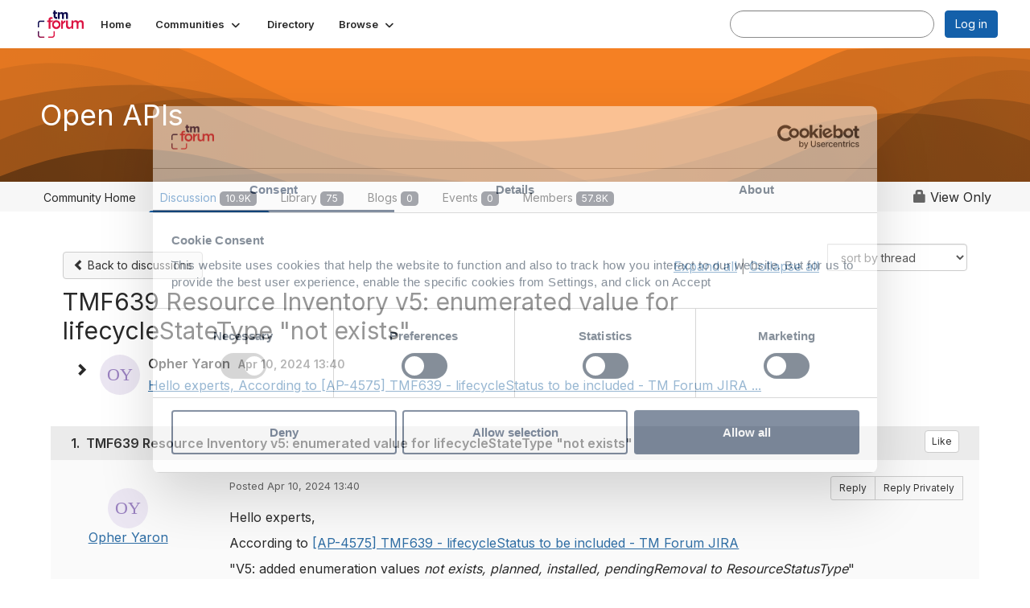

--- FILE ---
content_type: text/html; charset=utf-8
request_url: https://engage.tmforum.org/discussion/tmf639-resource-inventory-v5-enumerated-value-for-lifecyclestatetype-not-exists?ReturnUrl=%2Fcommunities%2Fcommunity-home%2Fdigestviewer%3FCommunityKey%3Dd543b8ba-9d3a-4121-85ce-5b68e6c31ce5%26ReturnUrl%3D%252Fcommunities%252Fcommunity-home%252Fdigestviewer%253FCommunityKey%253Dd543b8ba-9d3a-4121-85ce-5b68e6c31ce5%2526ReturnUrl%253D%25252Fcommunities%25252Fcommunity-home%25252Fdigestviewer%25253FMessageKey%25253D641c5d76-ee92-48e1-aa23-48ab4fcfb00e%252526CommunityKey%25253Dd543b8ba-9d3a-4121-85ce-5b68e6c31ce5%252526ReturnUrl%25253D%2525252Fcommunities%2525252Fcommunity-home%2525252Fdigestviewer%2525253FMessageKey%2525253Dd743c02b-9527-464a-bc68-b26973b585d0%25252526CommunityKey%2525253Dd543b8ba-9d3a-4121-85ce-5b68e6c31ce5%25252526ReturnUrl%2525253D%252525252Fcommunities%252525252Fcommunity-home%252525252Fdigestviewer%252525253Fcommunitykey%252525253Dd543b8ba-9d3a-4121-85ce-5b68e6c31ce5%2525252526tab%252525253Ddigestviewer
body_size: 139967
content:


<!DOCTYPE html>
<html lang="en">
<head id="Head1"><meta name="viewport" content="width=device-width, initial-scale=1.0" /><meta http-equiv="X-UA-Compatible" content="IE=edge" /><title>
	TMF639 Resource Inventory v5: enumerated value for lifecycleStateType "not exists" | Open APIs
</title><meta name="KEYWORDS" content="EMAIL, DISCUSSION, LIST, EMAIL LIST, LISTSERV, LIST SERV, LIST SERVER, FORUM, THREADED DISCUSSION" /><meta name='audience' content='ALL' /><meta name='rating' content='General' /><meta name='distribution' content='Global, Worldwide' /><meta name='copyright' content='Higher Logic, LLC' /><meta name='content-language' content='EN' /><meta name='referrer' content='strict-origin-when-cross-origin' /><link href='https://engage.tmforum.org/discussion/tmf639-resource-inventory-v5-enumerated-value-for-lifecyclestatetype-not-exists' rel='canonical' /><link rel='SHORTCUT ICON' href='https://higherlogicdownload.s3.amazonaws.com/HLSTAFF/a5fa9699-b0ea-47d2-a196-e09518d21b8a/UploadedImages/Favicon%2032x32.png' type='image/x-icon' /><link type='text/css' rel='stylesheet' href='https://fonts.googleapis.com/css2?family=Inter:wght@300;400;600;800'/><link type="text/css" rel="stylesheet" href="https://d3uf7shreuzboy.cloudfront.net/WebRoot/stable/Ribbit/Ribbit~main.bundle.47bbf7d39590ecc4cc03.hash.css"/><link href='https://d2x5ku95bkycr3.cloudfront.net/HigherLogic/Font-Awesome/7.1.0-pro/css/all.min.css' type='text/css' rel='stylesheet' /><link rel="stylesheet" href="https://cdnjs.cloudflare.com/ajax/libs/prism/1.24.1/themes/prism.min.css" integrity="sha512-tN7Ec6zAFaVSG3TpNAKtk4DOHNpSwKHxxrsiw4GHKESGPs5njn/0sMCUMl2svV4wo4BK/rCP7juYz+zx+l6oeQ==" crossorigin="anonymous" referrerpolicy="no-referrer" /><link href='https://d2x5ku95bkycr3.cloudfront.net/HigherLogic/bootstrap/3.4.1/css/bootstrap.min.css' rel='stylesheet' /><link type='text/css' rel='stylesheet' href='https://d3uf7shreuzboy.cloudfront.net/WebRoot/stable/Desktop/Bundles/Desktop_bundle.min.339fbc5a533c58b3fed8d31bf771f1b7fc5ebc6d.hash.css'/><link href='//code.jquery.com/ui/1.10.1/themes/smoothness/jquery-ui.css' type='text/css' rel='stylesheet' /><link href='https://d132x6oi8ychic.cloudfront.net/higherlogic/microsite/generatecss/efeeb4db-785b-4a01-b7f9-3d3282c124bf/84a62d2d-e8cd-4f18-be26-200c4b102103/639034701465000000/34' type='text/css' rel='stylesheet' /><script type='text/javascript' src='https://d2x5ku95bkycr3.cloudfront.net/HigherLogic/JavaScript/promise-fetch-polyfill.js'></script><script type='text/javascript' src='https://d2x5ku95bkycr3.cloudfront.net/HigherLogic/JavaScript/systemjs/3.1.6/system.min.js'></script><script type='systemjs-importmap' src='/HigherLogic/JavaScript/importmapping-cdn.json?639043065214948318'></script><script type='text/javascript' src='https://d2x5ku95bkycr3.cloudfront.net/HigherLogic/jquery/jquery-3.7.1.min.js'></script><script src='https://d2x5ku95bkycr3.cloudfront.net/HigherLogic/jquery/jquery-migrate-3.5.2.min.js'></script><script type='text/javascript' src='https://d2x5ku95bkycr3.cloudfront.net/HigherLogic/jquery/jquery-ui-1.13.3.min.js'></script>
                <script>
                    window.i18nConfig = {
                        initialLanguage: 'en',
                        i18nPaths: {"i18n/js-en.json":"https://d3uf7shreuzboy.cloudfront.net/WebRoot/stable/i18n/js-en.8e6ae1fa.json","i18n/js-es.json":"https://d3uf7shreuzboy.cloudfront.net/WebRoot/stable/i18n/js-es.5d1b99dc.json","i18n/js-fr.json":"https://d3uf7shreuzboy.cloudfront.net/WebRoot/stable/i18n/js-fr.82c96ebd.json","i18n/react-en.json":"https://d3uf7shreuzboy.cloudfront.net/WebRoot/stable/i18n/react-en.e08fef57.json","i18n/react-es.json":"https://d3uf7shreuzboy.cloudfront.net/WebRoot/stable/i18n/react-es.3cde489d.json","i18n/react-fr.json":"https://d3uf7shreuzboy.cloudfront.net/WebRoot/stable/i18n/react-fr.3042e06c.json"}
                    };
                </script><script src='https://d3uf7shreuzboy.cloudfront.net/WebRoot/stable/i18n/index.4feee858.js'></script><script src='https://d2x5ku95bkycr3.cloudfront.net/HigherLogic/bootstrap/3.4.1/js/bootstrap.min.js'></script><script src='https://d3uf7shreuzboy.cloudfront.net/WebRoot/stable/Ribbit/Ribbit~main.bundle.d123a1134e3a0801db9f.hash.js'></script><script type='text/javascript'>var higherlogic_crestApi_origin = 'https://api.connectedcommunity.org'</script><script type='text/javascript' src='/HigherLogic/CORS/easyXDM/easyXDM.Min.js'></script><script src="https://cdnjs.cloudflare.com/ajax/libs/prism/1.24.1/prism.min.js" integrity="sha512-axJX7DJduStuBB8ePC8ryGzacZPr3rdLaIDZitiEgWWk2gsXxEFlm4UW0iNzj2h3wp5mOylgHAzBzM4nRSvTZA==" crossorigin="anonymous" referrerpolicy="no-referrer"></script><script src="https://cdnjs.cloudflare.com/ajax/libs/prism/1.24.1/plugins/autoloader/prism-autoloader.min.js" integrity="sha512-xCfKr8zIONbip3Q1XG/u5x40hoJ0/DtP1bxyMEi0GWzUFoUffE+Dfw1Br8j55RRt9qG7bGKsh+4tSb1CvFHPSA==" crossorigin="anonymous" referrerpolicy="no-referrer"></script><script type='text/javascript' src='https://d3uf7shreuzboy.cloudfront.net/WebRoot/stable/Desktop/Bundles/Desktop_bundle.min.e5bfc8151331c30e036d8a88d12ea5363c3e2a03.hash.js'></script><script>window.CDN_PATH = 'https://d3uf7shreuzboy.cloudfront.net'</script><script>var filestackUrl = 'https://static.filestackapi.com/filestack-js/3.28.0/filestack.min.js'; var filestackUrlIE11 = 'https://d2x5ku95bkycr3.cloudfront.net/HigherLogic/JavaScript/filestack.ie11.min.js';</script><!-- Google Tag Manager --><script>(function(w,d,s,l,i){w[l]=w[l]||[];w[l].push({'gtm.start': new Date().getTime(),event:'gtm.js'});var f=d.getElementsByTagName(s)[0],j=d.createElement(s),dl=l!='dataLayer'?'&l='+l:'';j.async=true;j.src='//www.googletagmanager.com/gtm.js?id='+i+dl;f.parentNode.insertBefore(j,f);})(window,document,'script','dataLayer','GTM-WG2T6KC');</script><!-- End Google Tag Manager --><meta name="description" content="Hello experts,According to [AP-4575] TMF639 - lifecycleStatus to be included - TM Forum JIRA&quot;V5: added enumeration values not exists, planned, installed, pendin" /></head>
<body class="bodyBackground ribbit viewthread interior  community-pages">
	<!-- Google Tag Manager (noscript) --><noscript><iframe src="//www.googletagmanager.com/ns.html?id=GTM-WG2T6KC" height="0" width="0" style="display:none;visibility:hidden"></iframe></noscript><!-- End Google Tag Manager (noscript) -->
	
    
    

	
	

	<div id="MembershipWebsiteAlertContainer" class="row">
	
		<span id="MembershipExpirationReminder_8689eaca71634e1ca9f089ec7d34415f"></span>

<script>
    (function () {
        var renderBBL = function () {
            window.renderReactDynamic(['WebsiteAlert', 'MembershipExpirationReminder_8689eaca71634e1ca9f089ec7d34415f', {
                alertClass: '',
                linkText: '',
                linkUrl: '',
                text: '',
                isInAuxMenu: 'True',
                showLink: false,
                visible: false
            }]);
        };

        if (window.renderReactDynamic) {
            renderBBL();
        } else {
            window.addEventListener('DOMContentLoaded', renderBBL);
        }
    })()
</script>

    
</div>

	<div id="MPOuterMost" class="container  full ">
		<form method="post" action="./tmf639-resource-inventory-v5-enumerated-value-for-lifecyclestatetype-not-exists?ReturnUrl=%2fcommunities%2fcommunity-home%2fdigestviewer%3fCommunityKey%3dd543b8ba-9d3a-4121-85ce-5b68e6c31ce5%26ReturnUrl%3d%252Fcommunities%252Fcommunity-home%252Fdigestviewer%253FCommunityKey%253Dd543b8ba-9d3a-4121-85ce-5b68e6c31ce5%2526ReturnUrl%253D%25252Fcommunities%25252Fcommunity-home%25252Fdigestviewer%25253FMessageKey%25253D641c5d76-ee92-48e1-aa23-48ab4fcfb00e%252526CommunityKey%25253Dd543b8ba-9d3a-4121-85ce-5b68e6c31ce5%252526ReturnUrl%25253D%2525252Fcommunities%2525252Fcommunity-home%2525252Fdigestviewer%2525253FMessageKey%2525253Dd743c02b-9527-464a-bc68-b26973b585d0%25252526CommunityKey%2525253Dd543b8ba-9d3a-4121-85ce-5b68e6c31ce5%25252526ReturnUrl%2525253D%252525252Fcommunities%252525252Fcommunity-home%252525252Fdigestviewer%252525253Fcommunitykey%252525253Dd543b8ba-9d3a-4121-85ce-5b68e6c31ce5%2525252526tab%252525253Ddigestviewer" onsubmit="javascript:return WebForm_OnSubmit();" id="MasterPageForm" class="form">
<div class="aspNetHidden">
<input type="hidden" name="ScriptManager1_TSM" id="ScriptManager1_TSM" value="" />
<input type="hidden" name="StyleSheetManager1_TSSM" id="StyleSheetManager1_TSSM" value="" />
<input type="hidden" name="__EVENTTARGET" id="__EVENTTARGET" value="" />
<input type="hidden" name="__EVENTARGUMENT" id="__EVENTARGUMENT" value="" />
<input type="hidden" name="__LASTFOCUS" id="__LASTFOCUS" value="" />
<input type="hidden" name="__VIEWSTATE" id="__VIEWSTATE" value="CfDJ8JEeYMBcyppAjyU+qyW/thT0oapL9EleNvNKfRSjGexjQbDYvgosJkS47dOD4U7mIVdhWyKGR56+oYlnzTDWeLFGyUAFGa5Vz4gdnm+u/adeoPWHWgQC3g2OTpl5ggxsjmU4x3RiC5jdDa0apbruopC1fdPVrWjAAAEtnnkVNtkghQCGhPXZa3YxRVa7nmiJfVtVDhI0XPiHfj042kpu2q+SfZgbYIQC/[base64]/eS0MYK7jSvWB5EvV25aa7wEEvwRpOraMvGndubngVonVdnzfto0M+H/UR2T2KvRrqGvbejXQn8ZKGcLBcd06wich93lEQuVK2yxTw5kL4Q47Qk3vUASuL0bXSnld4/uVy3dgplarka7ZnyBA3g9DuCqu3fvimmIiECH76rOzv4A9N1k5WeDMyS5KDrt9926urmpHfudkSG5ny26loKxZSSBmrj4z34ZKZmZtMQQ+zX90KqrPSTugLAnDwyWaXJ+PACGXQOpHAeycNvcqq9vAMQlBb2Zo/pxwLTOhGldikQR5eXMOnF/SGvnh4a8MfNuKTXDibDDQCwH2+iF8GS3pggw5sTNgK6cHIITaTbQHbBYGM4GDEDdIXPnkiisK6ogeeMCdFFQdBaq3UZ03jh+ugCWB1YtoLnSBEC/AHewIIa+ZyHyMH9dXDU9IHjaR07pOrnzvy9sFJJAeRGWccGbO9fD3Dr7NNgefIyWDdmOwVS8Nlaw6xOdomvHQBWXWmpAQJokqOioLl16AA/LMExeJwo8UYXmb3FopinT5vQ1jdd1EMvJwYgzzV0iCTo3aHvOL6EWQqPdKCw7ioYq43ipWEv2Hs1v7yROnbSOVGMIv0licxvWR0icZGp74vJX52Tp35L2lRuAu0j9nWw9QX66DrBOO5c6Pi5JjauTB5O/39qsxj1OAiNdqnOiFaGNEres3cB/aj6IFXhrV4FO+GnBgc2PlJYH0QA3FGSSOxwjnk4frFooqCaPmvTycMV1y74eZEcQ+rBKr3PuZBP7mZMpQTkULx3A6kym6UHmGJlT3ORoW7fnrTjddSq1Q+m8IV8eVzqaIeEaUawtF4zsvreumkAAhLUx6SFB1U+e/GSK2gaqNFFnTdCbq9b+2huI/isOxfJeEC7iwmOvWQ0cDbAzqVr0zu6FgKBh1kq/0PqKLEbLeQNzJJmgMIYP3m8SK+gyiwGCEAVT7Fpu/wzXioT9JxHhBZhOQuJrJ1Oah1GTFojYu3jtUuUz5R3Y0OiRx6RiHY8RKcXZNkmKzx86ztQAwk3k5hkQasAzRGu29GMEc1L4CEE7TdDoUwcw58aCzJviOZX2/U4nKqzgeu+veW5FLr+Q6PUIPNtUg5KfESv1jbXygsvROXVVmhrcXt4iiJmENDfv1oiHXfH7hSKixaRM5/8lfjTiZGc+LroX7Pd9hQg5t4Th5XOIn+zsUkiyoSRXql5k2CgJbEkUWZMTjO/fFGXhW0Twi5Bw1JvvJBSdPqGBk2ySZmMMYkp297vypeYJK7xNWWmy31b6yYVbXjqIzXwwO7HrBfFdj2iYmr4pYkmUIsbmq+C5RktvtgTGnF9HwBZGDEgdoE2UzuCH2aaETAa6E6jMgvuj70r6ME3lhT8i3JmMi2uVGAfhglME8M0Iw8NTHr820AuYy7/ZAfXNeL9DURin0g74nbZ3CQRxwAsSG4tRrj2zYCZpE4dfPmhl8RzvI4tyuyzEYFbSFLeyILSNSOQXoAaSUR6BMXyBypCv9fNbXiVfw09DeNW3P8K2oDTWtKi//awNEOmlcWamN0Q1+1WQdOChmZqerq8gviEbBJhSLJbQilr/m9pDlkzUrIFefFjyYv0VgTASrfiq6YLLhlOqeg4TBL7w0mfFtvqtHVZy9GVjD5Zu9NYZ8+6zIJnZyoUyElOWimgUgM8+fkIE8B9BOPa+X6A17l9smf87ATumZavR7C2JdcZp/9pdupkLara1rr1SmitjVVUln52HEYsDOmG601Rlt24/DHZGzbnOF4xsQCsCWFU6mxEbEkQarpstxqK7fixrF4kTSjZoIbjlnotUVoUddfxxm6/DnqP8STQ7UlsIXbcaeeZwDAGAKq+0fst8GDEHe4LENSOy2OoRY6C+gl/sqHXnvAlf2vpBPndXTq3s/rlXBvNHkqC0pdmfgxapOX3U2vX5xACkQRLoSUfaE99n4tUk+wTJbIsw6Oj/ovELsd0sbBZg3xD/xL1z7F9wKBI/iL5lXEYa5yXU9t66JYCeovTTMUgCJS88fd7z2ibBqBkFkHp9i/LCqe16kElfF4BJNGjjQZ7zz6jil8VYYs69PJSAteEIWnasbBauAU4zJdZ30sjjY//QKyc0n3qMWxAEkV/GD54vC9w2cPSFQOdX3TuskyjuRKDuGKbm1nTSzLvEvd2yaHl8K78209iFBtOk2f8RaG5RNY1V4k+jMMk3rv6NGcr7YmFMx7XBN5u8h1ntyGORnz/N4nYHw+Xm8a3YwBFHz3BXW3LAKZ4b63W0X/J+eexpL6S/WPJN3pOk3t+kPBSpLphxfv7canwg96i+S1MEH+RY5rmYimVUoR/lUF+cgAJtKPFAzDj2SXHA54vJsyqfkBhYtTOw2vIRyhPJX4aoIJpLLbzNe5zyITOsfk1pwMki2c2OwvZpVo7e7qTC77nRCxe69KjfledebJtnDE882pBVCr4xjFUoVwCJGsB7VVaBEVewyBoN5daJBHbQkVsEZAQIHcmw+VfLFEiz9/9IGHFRK2o4gS+VkgE+1KtwSmi7vV5qs1dRQRlWdeiWAXO11IV1B7QmJtMS40K0TnfKSAW09W7fkTHMuK1OLU9IEyR7etwRDbgkSi34JC+uPl/VYaN6WLD23HMm9fZ5Dtl/R1eQ1oCPs/6YiV/zDKtjqqOrSOg8kiylzdF2u0s1v/3AaXJxm2VWzBXYbz1cqv0Ig/uo0A43DsDy2CspAxWD5CAtAXuMq0Ru/W+z4+2muoVqdEohE7vwZJjJGdj3KHvxKkhrwpz0n2le4XLz6948lPIasKhZwEzu0KWSVV/8mROg0j0KSrzx4ag/zPgO4ZeXBjtOPkvX3QuzLauG4wKEHNB12oW5UQhyg9Nn7AH9l0q+UyjkHucapreYWcy3tauyDsVzLqH5KCrM+cof+md1nJclhMT6y3ULP8jNjYpuOZDLwa7KlL7vbEAFca3fArQQ+tp8yEjRmrdlRC86+/qanrpFHPM/EYymXx0noUHiWzJSdIywM/66dVMQuMOKV+CrwIOtLP4M5leC63tvNEgds4Gf9Kvo7u3fYvlHiViKBzlJN7GMEhrK9evRSoFoSdJWc0efcE8UglNUxJEJRZHy41j//Q54RQ5gXJfXvNZwGQYu9cu0oPzk16kkNIY1fCJq35EtRNWBTbCEMboD+GX/B0G1ggkMMIXciJYkbWVPE3rbm1CWXBQhYcvhslf9iWNcNwigVrgWSUg52f/vQKLqGWal68cHRh0UUq7G3oPDwaUIg1xleXXKq9//zpdM9uyiszA1/D5S5ADacRd6V4YGH65ueZOOj2M8vbRFn+AHQsoQmvAU2V9N2Phsr6DQkkaBN/v9Hrco6/EnlndplMwMSuWVBA5lQfFlXqESP9t4RzMMxfBqu1INbnHCdNuTGZ/AhSPaxRg0LjHx1eisBBhYs40WTp+SrCSuOzFcQDhFjziiRa/36xQvIbdgS9dLBXDadi0dyZd8aym8gm/qtMZ7+OsIK905jwEts+za9vCGIM9Jt8X21mGANnEuXBkQx4/Jvdx5LL2482zB4qKEpV6B6me0oOa1A//x/5Mgxz2g0ESczTwlHSJgNZLDDKYtmSlGhQQUNHa2saZD6zABFAIlkBH2N9T5t50HQohs96YKCpawz7FYArMcKCCrExbrb8xhClWn0efDNcZIBkZ0T01rR01M59OppQP4yJBfx3EX3EXmvRIwrt/I8epeCoS+PONEgd0RDLlEu0K1XBD5mC/mDFOBU8pAAjHVzO4iYpuigX7mnnxey47Yc2KGyBn8dDgfHMksiG4oUXRr2vP8n1rF7EhU3W340tMhqbVeBYXVU099YLvX+UEvEmjQYhJPRP5Iv56spIVeLA11OWdGmPyStrnS3KYLYilOFbYj+gx+mlm781gOLFibB1C/9xaq8QMlfuT54HDqMqAO71POTzqx5l+P4ofoNGvZCFY+24DkLCCN15OaANXDERZUFKquVAssnP1vR5O1yy7ydycFliAiw60bEi2KJ7MCqJUNhXTbWevQ2yWkrw4cFa0AbUHLA6NlDHAcmMXQ3nUM28CtJzEFSAweppgZhQpgsM1ZJ9Ytt/rDfq57A9tMF6As7R2uuc6LJcMkv/DSkJxJrwdgp3DyidN9kAI0QKe0/1aaIdP/bqp0uz3QHleZzBOqrbpW1QWfCREkdisLZMJEYQbO+9mWfjeSwoORn1EgJOuGyfn0TezE3Lx7h3JSilyBKV0vQ67/d8p9nqO8PTm6EZLCnIaA/sHWv4plxJJTRlVCeX1qC/iLekuCoZgJz37wQrC8z3kxRJZl5ZV+kcmnQ/QsZRSrkuI8yxz3PGQ3l45tkFpEZnCHnDuK2yOTpI7oxyN5G4l7cGf+qUy3d6e7BUo0LyI1xJpgfQd7HllQWsSgLg+GGFh6pO83Y2jMqLIfTF1IPZYzFY+FajEoi1WRUOt2JFcjidaz/GFpEYRnQMBdY/t8s+UNR6BnZJYfbQUtvKOHnBfyE7tQ/PGW5Pe3S9in12K7hnpL0q+EkjtF+5dkRzdP8UrRVqVUH7ojDTDpx7UP5cly/mAE3cQjxLW4m6IJlD/mwE9M1kNF2N5jVGy1UfFrtsub50w3d6x3vtC9AgvFdp2TUWrkcDnTLc34fHZIer5eu46JOcddWNYF1CLyCalj9Sr8bBdr2UNjXdPjBa1bdsRUgScmuQXe8Kb7+C8ANo4UZgTOmGBuS6eT8VOYedUh8WkjQrUtXE/GJmcvIpLWzogOGhrqybEOx1Uo11qyQDy71CUHotef0NeeSVHxsVj0mX6k1H4SgShJ5srgQASFMC1TAJ9lcLEAe1d3TZRIItb4btYXrTva9JV47rKggU7xxuGWFwSOg/MCtnm3CaBjyQVx25O6351MCHElXW1c0e1alCsvObg/bSYrhMUFQ6Zf0tfTuqz0IXTQnA4cn0xX0o/LZ+FcSzXx2flt/M8oE/fLVtoE3RoFKCZkmC69Hvo5bMdTtOJq/PYuWHlMy+n0ppM2i+QZ900Gmcm5Cq8TvdprxittkPoAJQ26eMNKjh6jPfpHQVM4Z014Yvx6ShlySbeFuDYPavwzfbNJa9mu4I3+NceAfAQnKCz0pme0Fory5lUTWv/rD1gxDjTGF6GZ9TFIvJNnePTHXAS4Eg5lxNCLVV16c/TU6bwCiVnv654o66l3/bfnbQ7mvsMjBYt4/afftCevthFAAXwk7FE6nlbf6u5pGYZhKBpfJLUSUxr44SMaiCunx/zyVhxT9/CvxCZXSpaAFb/6/oNIICMUp9QsHxg5/[base64]/htwAs1IkKPPnMHWWpJ1StQECUp38tfEs8f6sY/g6EATRh93xfyW/a63d0KgaTuyQ3a+MBcyXHZdyzyILeB/RzqB8E/7PP4IEv+CFv3SG/RDMPCM+/GzyE16fOhYQI/J+Fn6EkXuyHzrcP9APJYLGTahoW17OMKxxWP/gNF3PuOUuJUzdDDaU0R1UVapMPRZH+i5r+AziQDBTQ3ZuGVzn8z480j+SkiYTeM92QIQZM/J/bu2Ih6gjAjD9bNabFtJrA1NA50P3Pa4KT+sSbp8wOq/UhRuvoXRAW/GmQGZW9aBhPjGw9dPTrmXE8SVYCvL4aZGOMQUpQWzTbCLgri74boIT9ExSIuncibY8LpvTWGPVAAu/olHoTbkEFNr1x17Sjjb3g4H54Vi/e2h5P0dj4KHe+3l3wmDgqNsiqq5iqCwRFzedYtb+OkONtkj/YD0nKN7AZhqoXHYRhRmfeg2/LzV/obMXLG4k5N4kbRVhqCLDuceg4bL0qQ45m7tgJVE1IOb1Bb2U3nEcnaac1ub3g78ZkB6uftRWiDNv4RDsjevsJR8rbRIgO5qyQzopaBT6jNIeJct7V+lT8tUyMk/ius+vUEZz4uAoIBhx8iasNIEVOAtbPZPJCiPc9N369mFDJPBrqbAGEiHInwVcs/zU7DptzhyisJ5KVwrHQQtitOsiQp3Y/dw/nZtvgwrw0y7XvzTuMU4BPP4ViDyPDwKAOBpoErF3GjbMlbH9ZZEmS7ba25x/ldnfft3JH7T+JdXR3ht0Lz9ZHO9AZcCHtRowwg1VU+xh396Qp9gjL3OjQNuXjBJPa9GgBsFqR0PIR+PseLpuq5zjQsYJyAT87yTt81cd6Qoa8HIi4DTOUh8gVt6u909/lw38ssIpElcL8AZ1jtuOcTqhJoejQ7OEWBZWv0LATzgJCeXgObDCWNGHlyaa4J3lm8tXj/zYA0r1NM0q/ZHUTwpsXd6CoG9C+EhsV+n6Iyu2H1vsrGvuvwA0Qc7HDKXFvpl79JBHwh8ZMMbS1tRGx9kDaW0norz/G5btuBtYFBRVYO4yuu1BXswZ+kuXDy7AjX94u37mnRl8z665NGktuZE3GDkrMFlrsXT1HbJWIjS95DKKKHysC0fo2jGb7P37xxDjMFCmI3I9NI1JRkS/K4O08dywns2PrhgcC4my3KXruHSBk1nbFIfJiMqDgMj2FMxzJTscA9UfGhvSamRPZnWPKCKJwMUoPtvPz+8BXZIjRptKJ9tcWxKniPGzVBIvkRWatX33YcpHMzgCczlTxBtXCHfg6ButV2IT/cLN0t+7Vw7+mA+AL2Up3z3Vz+X+DMrguBWGKoIuRee2eSEJ0Mh07evjuZ1eNcjPUj7BvIUY4eLEZlxaSBv0+Czw2sOgm/NhWtsngdk5wfT+xfeUvcOw+DEmJ3ldLziIvh9tbmhjV4iBCRtWOTyxcHwcH39yiv/kZ+k60evEgMvb3b87pwepC52SJbP+VtmfJZBcR9XrPU384LnxskQXUX2zd1tRBWEBnmTF5af5/r4K7Jo/ctCvVWSEJflJ6xPPOcKvO06ISUr7qz6FBej8iTCiFNA/euqmgmmmeGp222tpuP1fk0J/ZhMNMqlXc48lSrIhbF1Yp7k+P4A1GkL9TskxPlHxyFvTIhh+DlJ1Q5gJkA4dogHkKDqocQq/I7kpLuPjghqLIjORJBtcQ7rcpfQZ3j1cCh8NM3PKlTd5u6ReF5dPhAHzcS7f7BZ1V+JPWbrqD9t50lcJmg/D8j8oFtnBF0iToCYrnDLJuRdOjZIFeRDY66B5gd9LXpsfHeCSJzrY/Rohc1jUixwP5OgAjBODhS1DTilWCOBsr8o8wSvx85F3ErWSzPSK/RcRELqVHb3ywN+Sgm9WrJkE3ZFGoOA+xL68BEUUPcGmxfRTS3VOuDGZuj7KFmeb3ApaWzc/aFbZP6sejN552M8FNk9cpfheaUA7EbZjBWptsRAQcouEYxDm2/5sjYIpa7o+jsg5nL9T0rRljx8nxM917bTjPUEgGAsKyHPlS0/IC80cMBjvBXuOuwQVfOLxpcqbp+rJEok6/3ZEw+zcesfPeqH//YShFBo1BMyiSe3VeFQQQY08j5Agao8DjeoaFnZM1DX3Dt2kl6P0H76433i15WGQaqZ6IZfCmzOqWfuxWe+Dfc4/HtIIE6d1uqwtpRD6xwZAo8bi8uQE0aADguoCZTd6M32zZyE+wkCZluBh4EwKMsid35g7sk0SbApRf9V4duQ/snZnQRJymR9MrxUtXP1NZm/tGlvb+/BZI/xXU/5VF3eyeYOjCWHqayfF3WUw9cc/6FchIB0ieu/CYuFkZMhd3Q3JBJs1Af0wx3R/X6xg83ULqzN33S/KiuRm57u8CvA4VHDZmz3EcMqFfvdrrZx2gTphakTcm/57DuS5KlxhJrgwq7vToWAR1QEV0kbtKhKuNx9ZBMh1Mkit9TVjE48NqOJ2AwxWrkWxAngJ4pceYGrVR3QsfG2fCcmL5g+An9jHzUtGVqqEq4CMHY/G2ZG8UNOUPP80+kJ6sSzQnXCTdL6ZygqgPND0r8+ewUZ4fnR2MfnIC1Oz7lTcXEQMwAxRgsHpV8x+wZrkLeF7yE3MCJoGanYwdNVasfxHR+fBljRKRhjY+dYC/2B78pc8lXzpfkFpRIdhul9ERRmZt2ixG8hOJat3cjNPMUw5cLtYivU+fcFqgF36KmuEoiHGuhDyjssun7dZ5j1agw97Elj948WwW7kB6x+Rj2tYssqh/Lpo0KsYlFcegv3oL3LQiStEHLT6T3r0XwLC6nGGjK+cLh2KjbthDHAxrjtc5L6l6jkVTJkdmgi/kFD9EozTA9RZfyBQ6pVT8bIP/Njn/86d97cuf+9gM1iDlov7H1qiQJKAQbhdDXpOutnW9g6+TJt5U0vGJaVWLFs9gEbSDOB/pVypnj9+m592fRkyQ2ueVeXLAkSn6ib4VbOxF/LU1QjnHIlFtJTz9dyUIaXyCpQgbp1UrnvBjK7OEsZVJByXKKvXH+di0pLDMOvaRzkhyTPyHIqN52rBgqH2kjX+w/psC4uLDWlS6NGzctW5EAJCUAwi4BGS9vjkdTeybJVJNKxHpn2+X8XYEGsJsDcBQxqstqyqdGP6A6YWP7aymBx6N02cH0bD7QQ8yhIXL8Gke2rwbODRyQhi5fk/fa0AHf443w5XKhpJfE/vifIGArhYZmjj3JAWrvlTsCovhmKwP7ZxEVOpLiEofXjXYrSaxnnoFl3RfzIwI4lyEVXD8rdVL4bvwuNfdwlOOS5SEoCb3SQGxMstR6hE8QCA+FvkpH1qOsEiFT1AhjiDuseJ5DWqioM+R+5MJyH/KCzY6qGOV8YhK9xXYxHuOzqGgzoVVqzm0ZmuJ9xWG/fimXxtwNpvEJXr87/pOfaAb2bazy9efiUZ2wgscv8jOE0Hdhum247QjDVqEzbfH26KeKf3QeD6+d0fmYWeHDgGL8tTBTjtyCQ8D5gulpdBv9r4kt2aMlxXFsHces9XrVWFy7xqBwxFCSQvSshHC8XNYqBd5AL8v9C08UOeG6OREh/XIXfSyBT4mKr3v/9gU0OHc5IODX4oGacfDThjJD+/+HOnfLi9WHB61iALZxvGhlE0n7yyBOi4QkkREBOGcAYK6d6qfpRpvakqgpJ/m7w/l7Si7Gvm7uOHIXEv7JAq0qC/z0mwD+H9gpId+x2pszAt4QkHB2NJd1ta5EtqhydpiNRkxgJoo3hU3SJOGEs8PMo7YnfzF8KZACpPpqeCW75TBpnfObh6yGHutmnUyhVz8HNPvrCXyA/bP19iwrZWtyGPkThpDUn9eDpZynTG2QmXwn9Vzl+ErtytuR6GEsKOsTCCfsrLcIOYmYkkUZdvLSyI3aUIVGQrqZMh2oyz2ujv/FvA6QlmKtlal7jPFcgb5hGd5lYevRAXvxxFQrwaxKKMhe1nJR9AEQGnvzOqPjIIgX3+KUphiaBdCD7uuzbK72hfOPfLCdE8DTHD9bNNTQY75VL4ldwCmsvC2bQIqJm695PuFyU3ThiNWRV+51FlxKZ8EIHNxaKMHsa7LFI98hNHNNec+zyPrTFUyuKBCu8yW6CMj/Ta4oVddVmQwZuq6ZMrbIxMsGN9Y8uEcl7GfHGSTZsIz3fypMq+xN+YKzTOYag2l61Ub+5Q8NUAaiWXSL+RYIEsVOA11brlN1RPYEdfeKUCS80b6nhIuk4bbuiAkqX5yk4yt6cqoTND0sa141z9WphNOGi9cqpn3D+DShzNnL7b6rJYW2sd/0EeLDJ+ArB/UVUKfdLElAVMBYpsgH5Wcie8xop17CiIfqf+KJzaYungC5VKrzvcxpg72VPcEz+lhI0tXyF16PN5R0ADVhuF4xBqdAfzWGFAKeepYG1PLiirkcdwo54fw1r/fuT6TtYBnAjS2ycbJjq04XUkCNM5gMki8rrewdkf7DWY4PFE15DayZUvLMzOSft8Xzmf6+1BFkuBFiM7TEANI1xCEyujxK8a5Gk24et+XR1Bid8Y+7lGZB1TBRPtgCOffM3h5QyEMIJwnz4XKYeKQB5/ROigBnPXNTGxtSKk+jHPqAvMrcyKKeL3O0COfZwwVGG/mKaVyFOrjKDp4YCiUy2SSC3+lcchloJeb9r/8hHqfvEU09RDheIa2+7/ACYdgDPajrz+dEysWZV0Wo7CWHft6WLwB4PRNdjrjSoyEcS97aEigi0WvMMsn9q2sKKmNnhlTefxnrGvCHfYFO/xRdj5S92hBq+IQ3OHwdxPzgBvKxzf1Y10/u+ywrdKNTuDvmxnEmSY37hn+dqxcQVUUiwFn1sPI9egihQerKq4BH23uBn0n7GeT3jFdhCEZIKCd3Zcsx43nQvfenZXQFFqRumC/9UAnA+4CJjxMBkvdkqEsSflr0IoVQ8eu2KGRFHN3Swv2J9ZcByEg/v+Bt2DyKEflhxw3d+v73S1IDJXy1pYxuCQurY+uAPZ3VNwaBS632Hjtll2/[base64]/qszr4VG1JcyIVDa1Hbai7/GDdAl8l/Ls7z4bke2prR57mHqBsmXVXzOEsx/LEfWkSUv01M5ENPJ3hYiTIDGq7uh7+lRr8zzdMYkre57n2S8Tstjq7ewQteUpAoQXzfHM9XlXKKSrkyGyc777imfJ5u1HS+AlonGAIceRdvmdls1DnWxNR7PGhGWTiPGe/vnMtPqLl3ERax2+L9eBbM0Lvhn5nC4rUOhXQfwW7oZWl3HG4pS0O/[base64]/zdG+gEl+fnJxUZB1UzTiMCGczxMTfS8QD8pvS9ZP5zwhByiNfJuPW/qyT5nZRMkBFp9UtEcdGvAKdD5/jPnkQn4vBxd8YukOEOzzwcVBWji1PLnnFOrvgVYD4C4fnu/8V1lljoJRX/AfEvj0w5tJnvXybaYxIu0JkUnNGFn11ulKtVVRB2ZrIbovsOsCD43v5jFJpGGmMOzcBflLGvl4mh9YxcMlrcjSrILJRpBatEihtHfTbGJ6bsU1EfxNpDEj1uxrJDX6QaNUDtTWfqjCLr6y0WcR7TqO7/P9r+uvOQSKZmF37yNMyMsMCTI93S6rWhtYi9QnvVnB1fPuIB6uAi/wD4o7n+INTR0rbC5PA/szcIHTlenoUr1CGur88cvd0Kuck8SGdDIJGhMc5TC/7+hDJfFQp3iZ9aS0eqUo34s4+4XSRGTcI3zicVJnV4r1Cu/wP3wXu/wSx0sugVL2J3tYkGNiqdO5HoyhypWFgMT20+dqew/VogUzA4DxmZqEry426TT8Cq22mqMY8yPKGvmzhdPsFum1P5ITwzurVAM7ZXBOQQAvWNwyrhoNl4l3X3wtqriTOB830NS0uyuJnMAVQs/ufi/+TNGQ4FqOYZjaCPvXcP3HNI50kX95dy1ytRQeUa/kWarCKcEQCI5nPMO4P9Jt11IG7ErqP9joMoskqmxDktrfEm6Lr52n/KcKthGa2MUJ/GlCMCQrG7QHmPCBIkYzs2Vg8VLa2QPUfTqMgXBxRuXnBsC1YvGEOPWRTA8dYz/Fqrh5YosoIam//bzC6QwUjBxkpdg/FkflhlgUqr43Ji47h7lpNZPpWDrXoAdn1rSA0saP2dsQfsFGpqqK1QDle9ZTXrzfH2mpO/yjuOO2945z/krfbX4SuhLS8GSE0hIQ1e71aecxu20Mn+5wb/AvrxfddAobLGpKaMblVUHU+HIxXTOU4B1V60RLyFyPUCdpKa1aBK30CMHFxXXe/7Fg8LDb4UDNfnVyHnkLptadgcvjZsmk6v/yRl0Fi0yBJm9umf39BZbxOLtjM8/8E5fPamF7/LSAUAnmIJCTw4RXkUnLoDna5HiE3kVPUluLxpwWKcAfrlFBSHD9FBmbZOJhXdjHDvOuJL8aOPizozPDmxuTM1Z6QOd5xF+8+c8NwDsOyhOYa6DRqIsUpfFd0DV6kO2dKC3wIsG0vX37wzn+Gzkcu5AaUTPTVKFx0MjZnBXwkSxR3NXT3MEdyiePQkcoFFG9CcvPFJcs/eJVCaxLs8tNjrIFbzb5g28tvi3JRtwm1RARFMaKovkLcxupeiAOaxPi+JSuwmVDhSOJHr4hShoL22bT89iZwcXcr0qzkRFqiCEyj9ldnBPKuGn3lv+4CGzqplIL2KW2w/IYGz3dTALlKhiWijU8cy63o8h0Bm6mXVg4gDZLUBA6AnHrTgxChHaV/laUDtyurufngYbgKiFpShovEQflMkZxvxdsgms32okflQmpSPN5EhGiJcpJaqVUgzSbTYINWSR9xebtz0EZjgMqhLKTLrlV2/BDmlBEwb3OIbLRyNcngHkI44ISAn2meBXi9osLP0iM1pWwsX+L7Dxupm/rrZOl7wa1fzPXCHhzQR1uQeHR6j0AgihHe1Xx+3ZUhyJlBX2/9/qhs2fKlw75US9cyPQ/qlzRaMQh4kzfpkhfLAIDZJojq76n3rkqNdFsiGnU+E9cAoUS5/QULdEwrx4qU76YKJxM+NJEh3ol1gg/gx/78AljH8y9OQQ9aN3PgarWlmw0lNJH8IMwXCfGhcSLfQyv6gyaJ0PGiBXt6evJJA4abBJn8sKVykwa3f+kvBWa7ub1daaPpQP7lL5SH24shuPNLOu0NATUAK5UzJV2osTQq4cfk5qatWboF7vTnVmj15Thg7lu/tMuzUeTyrY24STmeTfFJqLZnZnMTSjPrqIHojXgzBMj1clIoZLfhFHooGbrpZoSdksDpTnzkRxcfXn8Fqlbi+qVChBmeJZmKBWlcYY191c0Ti/jlymTdGQ7sdCc8PGuyfvxnQBlosc2WCCOqvwle+Jj9FyV0askSgLiqTQhR6uBxBa2mQG4308mwEflZmNBc90t6XNi0uIAA6ZWBJ/3uLdrfDm3csTX5QD/AqQg6/yP9xSI4HLuwenJDPUNAtqq92yggEtqlYGnch0g6fIQUzqPUzvAhNykWWXUjXhcnJxejYDqBoTM7kXXUr6WsTS6Zdw2zkHRwle/uyP6XRm+HQChnu2Nz6n9IoZ/vxZD2Rw3ookVahAFl8cQJv56jqv/aq/HI25PonVFyl9JhCFf0lpbsolhalad9xjxlYfjO7Sirr1zdxROtZijVi08r66Nc8kg2eTCMk9B7qQCn/yov1FLivlhbuAL4c70dCpLTEKS/Kscg17DKzGmp81gFxl9/zCG7vlkD5EfFkCHJVavuDsZUkLn9YUJ/mqscf3P1BSCF1PK8VWMzGbvkovc5GwFAqXx1e/i5WLdo9AgHHkB5tU5E3Ofyv4BuefMmIErs+c9pgy3t8hbtOAraTuCo4akN9P+grafx5rK4CrGWk4dzd6u299y3GC0ycN2bUru1RY6f1LbWOYKeQEivCwUMoSjDS0UpJZicMISSvaFXUxa93uuIZkRxAB/PTSPMW2pTp51JBe+t+JUQvRja2ySX4rVVr/BkMmQ0ZDakel2p6TThDOyMhL8Z57DXWpkKds19XMc3NwGGb5dt5v4qaRB2Q576Cyye5rSWSlS+uTqutpx4gw7bf/JbAyR4BQ6BCYbradrXUi4eRRjglpnXmsmcYComXXNpPxG8sjWcoNxNEbG92YCU3EoDJk3UOgByuHwZV9KWXoryBKAy3U2561lxrCyfek1MZNj1VCozzVu2/gUySoFPpgEXBzIwfLI/NquLzrunIIXBhJBX09JHhNIIiTwoaAHkfM0V7wHTpy6n7hG5tFje4BxuLYf1YjwHMd2CmgxLEjI0HqLrDST18dh9o7NnIU8k1ofhxxBBx3RZP67DkKoQzVldQ+0DnM/uez0DPFSPYeNufaLMCSV8gAwsruRyd+Bcshb5aR24pNgPlUAFl3PowU7uT4rW8EPFJ/BbQlCh3kl86J8ZMpE0/Pi56GJP3HmT7BbDSz+4t8/0OqzWaaRUsIq10k7xkb+dVOfbnUrq4jtO94RHlmzQXS3Hd5SS1h5jcCHNB9Gkbhx2g4S4S2ExELlGWAt0v6kzOKKCcrrLVBKoLk5/CtwRwMMeWjGqL/QlLPpiXr4/LOp8cgJy0qtsEYKQ8F1maZ200Jxlc7DGQILbTIR8yZL/2u4C7eYf3cm7F4mEr4rLDdSizGCIXmw3b638VVl+G6kXYzTJI1YK/aK26cGWJBE8gHUecs/Ls563NSplD8EjrT4nFL+3YipDSmOWDeYCjwVSkI+8GNRBGpYVyd4Z6XaJ5tZhlN70c5SN/+OsC7T68m1iReHdz8qtsGJURsuxs6ELR0pAlzpwqCwv2mLqVfWG+Tjv17SXxzmYhOdAxwPnr+RF7frBCXBFR4Tu/ZQDuREKGW3BNd/t2QlGDLLaPXX3xC0/RWVILkv8RdGSFWWECfPoB9VOBqHDmLbga3JL4H9QavU7CbK4if1i4/x3kqOssmRawFkt4vHJsWDy8TgMUYG+5MZ8utGh+eFXY0bifDkyYIxNHm32Fv9ziTy36wptFsz8ki6jZrBPoripbhFRVZ71u4Aura4Olmh76ol4IYZeMWJw2emleIQnRkdg4j9PW+ucPVBGioGueDP9m8JndX7p56+mThnBdLiCvHkB/zMYzMRTmdutWHfl7NJ62CDsiExueY5dE5xoZAOcEGxHb9igYHdeT/j/WAWottik0jWyaEfs2ezHtpptkBXU6rEtedvoQ21Qigq/G2LJh+qm0TYioBBwce6ltotlhguZ24ms9jI5HvAtJNHBB5kA8ss+GOYpdPwds9UgWf0LlBg1qSdfYUj0Ns2Q7vL6TlrSqknuGZbsu5pjbn7XIMWzkKKb311ye9ACUpftK5OD4HE+sSj3jA+Kn62LaB+n2QZcisz/YOW3mxk+Fm0mtC1oeg9dLj0kjQ83YV6mtK/uKrz9ZZR+Xpte26ZQrdmkbvFSUO7aGTD57ZF5ZyQYU8UsDdxSD6pODJxS4Oi9pZSlwBNVJ7YPjAtpCCkaAh+gPMlU6P+QX2loJ6gc2MWLekVJAjXLKA/46vhxp7ScYG7qWkHlI4WuXWZJZKbZbH++GYbQjr6nQqrBwAkRJMRbkxliIMJPhou2TV/+qBReFw0gJNjmqNFu2zJUU4kdtxHxeALvfUeJCdm9oVxj4SjCHHm5MWOHzxQiy9JXkuQdwen9gjuhrB9surYQkm0RomjleSre8EloVCZGhQNVFGKRwncWPut9VBdXpZ/vm7cT45qC8BwF/77PiKyyeLmiEONO2SIqKHr/UFtF3HfM6jywLJpg+WhOb4XuE4GTPraYrM3rpziWFLrLGAyTmvjJtGOgvxT/tTTVzDPKL7uqnZ+S8v4z3fu237LSBXBFK9J2nF5m1zLARN4ox+l66fx2QqQ3vlfJKHDiZjNnokx/zHf1q87wZkTbwyB/TwDEzOyuFa8NpdyvImS/aLPQsSz2EWBcK17UCow1gMyKZlEJbvc4cEkz+hy7RyJp8f2wmErBYJgEkOTKC3b1iGp4nxyd6ooF99bWiUE9GRazz++MqjlKVYIplDBGlybCZ2KOJ0VucRRzvdkqoOt331p42A5W+ZYhe4Fe2GqEqmexxBdmsg3hFdm4aogINegOFtLqZXPeIubCN/rbRWunNQfZ0B9J51bgp43YZ8P+QCkvkxM5U5GDCFWt1YXSvB/[base64]/7MPX5FK8Ls79W+9XXWI78qV4ijJNvFmkuxhLt2ZPpGjY8l541nzDm2vy10zaFS717bH4pLRMi+rtSH6OP0ELF9YfwaHpapVI+iJodQFvGOBlcVmF3ToX3QFtJMVlcXyNjkS8fYgu2df04vpA/kfJlNKs+Fc/NEdfGKj8eraY9Y9Ii0M8oycYGwkC4EOskRo01Snto7NI8bZY/OQERTvEgvuYE5etx6ihTqQ5/gio2m5c8LJ8Cp+CJOCB4Jib5nJSRsqrI2mkUCrTN8rUExupQVG0TkXVmKdoiMAJfxwAUjkNs5Teu21kVGxMvlmZ+3WSc5GY7QyAYNpqomxvQLW1jLs5QU2FDeQr5mT1IxCHh6ZznBd0XL/wI777k8QX0aMI6Gd8phwocQP/19OnX3CNHXqIRBYnGkee/Iwrgmr6eEqdQITjJbD/e1zESPvm39LE2LID2YA0p7GsIdaOAcDPrL9FMyRoc2nUCVgp6PfyiCjofBaHooPR7/Vb4UIzuffHWzmaqHQTpJHgouEYQR3NRO/b/3zN34q9sXaWPuHZNN9xUUkiydsIwv4IVeOM3B7BTQafJJVLWQKP6hNwMRneHdMuIxPDEJXUY6eeFotB75wlvzhA4jU2gNoqM32cglQ73mneSt2GdTC2qfSoYBKGUDf0NCqAyIpd+icme6+KVDbNdQnm5fpp7+AIO5rfrMOMpj/VxgehZSmiX/LCAqI0swqzAPOmtT9e+Yml7wQuqviovpNxzG+TDUp3TwlIZcssh98tRf+nUrRWYf6SqoLONqUvlTkUHna+jJXxNTw1NLr+EqVKl1r85o7FxMdBFyi1oNSBwnvte+rz0P8ry1wpv5qZV18a3JFfJj1VCTFkCzOJwhSo/toDVzUGMWk+Kh4xYeNu7uAOit/W2ypgquVU1KVVHu1zxD1Ytnn4v6qpVmhibeR0dLZL1/IkeNNrfc2iS9Ir0PVMMqJmhQ8Z/63D1hLxtmYQ6i38rGD8WOyNgm/zWizwE0DtBHCCasM3Mk2e6Xr17TAgZZBf78FY9XdnOT357Pux8mNJcxmRVYfQOGrXGdWqvu9WKs2XVE2Vo78xYa0tDCUoaixPZWANL/02OOqo5ACfveajIl8SWUjBkRiB2i/BVZZfM5AaP/tLWwDe4PjgI41kBoMKxT/WhUJj1TB4C6KqV0LHohvutYVJqkhlYQzADLQ2eRp6dZ4A/mpt8UeeSuizzgq8YoeTKI66OuFE3Hamr6u4sqdbDLGWzgHJ1XfDFpJOeQTDRZgF5qQecAly1iJ9QFKmyhEghMtHkr0aCU1M0EO4PZNZGiLYTAj6BwTAEEDuhelZ/ZLGGRz35Qt72Z4kERyiy01P1qYKxgAPa2Z7y/JHcPX4xDqNO/+jc7r7GD2RPZ9/T3Cdvp+KQgRvMKGMjgY0SO+bnSo7B34hByEMv1zVgMLB7egS1j9he8c7NSn/[base64]/r1Y6khkt98rran2wPGyfIAPjmwSzsB/0pRDWpTSzO/hI16oopodYjgVAfzi7XJc/uqtsHWQkFfxQhtiMfx+Quad3IgL+vNj29rCYoKwVWW8PjpEwwH/xI7PHC8OsDUaW0iy1nxK1ZYSomTt0RjsGxgmfy4rTdaoogJ0qR74YVZKjFtIpW3njVr5Ko1q4aj8/WZlgqbKI85dhAqS2LQsNscptGl3VbeVYBlSXo2Xj4o6HkQVpUbrJsWYA0QjgaNxkMkjry2HWXF+LBAc3tDKoDKC53ehSZ+BMg/EJVHw6WYqVOt0ZAipVqCBI/q9xlQLtu1ailcN7+JxSICbqBpSXe2Ta/2Bam40J8RfSL99Yg+XUo2f2nIuBG0Eh0P3ZATR8xoBN73Wgf1jix71tH0PqrNtB1LwFikVnykpyJ12NOJec18brz941Gg5x5jnfyQaMl7CuNY4HCDR8317n+d+bKkOjGXxtoJf/Yjjq3uBYG1UMxsXbmMVjg+qnCk0PSuOb4TzAdLNQucm6qUu1OTvzDCoa3lQurV/ecTGxcaWDDfTJS0bL9VuzqrQDC7tm8+ZwwMq4DaMPCEG1EDpEPc38JtZsIZTNsOtYj0FgsNnEfKLIP0aTsa9xM6GpNLnGX8OkNmjz1ae8XYUB+4yI8ITDx9ym0kGLP2l84qxjiEKxugYRNavGzN3FElFljDtsMNh+rGJebFAJPs1WE0uYMx7ksrWr7/VPj5/Yng9gXkch56vzhqCrnOSsBfvdyg5mSl9gw2X5keS9u9DfqoKNFg8qjoXOuxGGVLeyfLKbEx97XaRHRFI5aQAoSG2CpmnNvk0DmBZqusmzBLd+2C0sSNbyCREhSeKz/LDtLy1LYW4COj5XePJk+6Qdi3MaJ/2cs3oRmR9lsRJ7IKoAWsdQlM9UQGGfqewM/e0eGHWeWLJM4VBDIChS+RY8ZZm+rs9NZCgtVsyLz1AkDhF4xh0vRFnlU+xr3kCMetMldl+1XPxTff54rhEpNxj0xF1CS6/Uo+kxHEsyteLi74Fmm8hi1+HUFnsssn77aADvOUrScqWIYxjjwhzpMx5OCtYqwt4e09eWyJo+14K/mXL0N0iRqp7qsTj662CbZEjyqMqXhbxc75rZkrumFoHf5zCvcv+A5QOtrwkVyma5WTJ+HDjMGdmlU5glAYY0n7BHWAUaH/HMrYQsT5patTwBOGzFWr6d7puFnp1+hSJgPJRi4Y0E/s7QyAei8v3x1wCkHILpmlbdJJNO/9RJ5c21RkwAi4oioN8vQo9BdDjgnMLPr7zQZm2ciUn8O3FZROmxABDpe1R8wweCXxcNPc4m3zIhJJqlX893124yEO2AqoDjDijhN7YQtI3r4HKf2drMoUPKe2VXSX0o/4j+LoVThPVuF/3JoVOfQoufQtC/1SN+NDgjK8VdJ4XMoDo0yKc4KBQykEK996pOg20n3eOQ7oY6Z0GkL/N0NCw6VIpD7GdarQHeYFvfeHt3V9VQ0hExJSsSW7+eQolY9F4eeixCZzTnZcEdwjCqrYQ97tYYSbXRGumo35e6Y1J7EKoh9A/9Q3Fl1uzeSrLBo3Bn7dpqFnPIQwsB0ZdY8+dhU07gIxwHG/6tCzT5ekn+nqxpArqtKdp0Jp06yMaipnGYlKWYZ9qpaiX6tgWe4uhGRtVOTaWFklO/5k92UshOs0wsXV5XUlRaz+n096jiN4e1CHNipz5MSP0ZCB/mi2Ug44Sy335YSZBLNz1UbzElSAjM9Ksrc7ZUuE9SqgStuked6v9/VKt/UEFr1MhX2EprLs6PI6j7mBluFQSC5zxvBE4Bhg5ibHrd38YV1byTqSC8IpLkvb9sClc0aM2A8qjmC0am1gYvEY6u176PmQtvDWHkXiC3FM6P/ya3Xkekt6FkfLkg878U6l1xMx5FRtbDyuLo/S2/[base64]/UZtutw7xeAjDCk0ROS1ygI+zDpKtskgu+yAanPhpRC7wIMACUfkoASW1Lubk/w+lc7w9Wjsyx6XTjF7iNIkJRmSpbdFVpY1Ze4ymWEmDnLLHBL4CzxNXjPphSPPr/qh5G++Dg0Nt6JHUgnnUaEGxo+l9cubpGe0srC0GLauSiOVrSD8UoAxdmbp2cjn4FytOrVbPwh7CaYOO8+I9TrdglGwMO81fvx2mZR5tsEpIsVikazqR6EV76sVS9SKJFRDWcp0G/0vEARgl/wiaXgDeVLTsIGiwbfY8B2MwwL9x7WTU8iRcw9kNj4/BLDRz+6DCwBQxFMfba6QPfhjZ3Rf0kObcj4COb36levzQkVTkox4oZRLt99Qy63E58BXCz1LW6m99/cQeVQN2COb7O/cQK/z/gIztPLlzcBdLFmkhDwEuTJGz4yg6maNXjUIy8U1P3ahAUYB/umK1VcV6ZseBMezUTjnvLhg756qz2iSWsH3sJXt6cKeYE07KmF/GywQwoMeExN4siYV+P3qTUgBPZ3duHEE64UljahmZ5HM5bajjIK2NlglRDrjAGm2qu2dx2zVc+kNXvDH4u6uWAXRSSrxrp0KY7RV34q55U+ZvM2vrVhUXDBHoEem1VwuEKiMc5JuagsWlU/Pwt21GMjUSSZMwN/dW1GBDpN/pCeKnS68mLxeCwjF+rh0kRHon4fa1gpEU7B0z43shnbLulbe+jCilQSFMdKfUnSMT7xoVlajKWgbBoM+JMMYlg/8d7m9VSwdZtdzs58PEE5s36OZKz3ogBRTChxs8sLsjksmO42MqhNVclqd7SSh6FpXfFXiKMh7XaCj+SULetOK3//BlC+oBXpNArNoR9bjOTkNKvnA0IsRALQ1DDNToyEOcG4jHqh7asNPsfRTu2BXJgi3I7ju3u+F03wJoRyr7/jZBtf3ZxpOF/9eGw6LBWb2rv1pn4sJHPOwVjP5NqDcI7cOzzOXKb+usqqPi3u0jYvn1f1JyTjpxGJse8E4/8lxOCtb+5pHCwF4mL2WSrJ0w0gLBhhV9hrkc3043PdQMZcC4CTgcUxkg+vk4VsVCs6QjDCnyVBwP0TaaTr5NGb2xe4IZ0BCKg9g8mi4FEyExecc5kp5UFMw0o/ef68gzAIGBTu6WoA18pSA0PctMtVQxzChOUzUR86iQs5weiXPNAHwdZphxDnwpYYRZGU+Gb+WYlkDnbJE3lGqjLoCDXMG27mq+KaWYTOyQvC5FN/anOI85g1iINkvcR3V0lDkQWUzRXLYSIChlNl5jlnlnuN7VNpTJOPzMUDaYcqa17yvZcAYwhCDSzBjD5j5r0ZZzwhTZ3k+Sg7C1VcN4WjOw+pRIpl1nzW+n/YXCStq4YPXN86B0BgA86foZI4J1Bc0FD/q1+nwaY0AzRbAL1nIndp54DnsgszAA8vIp65hrDoFnpv3WwReJUEkpdUXPfGTX/pknvjsDMvR6XYq/vFuGz/0L/1rXAbppxqV2baiJlrCWnPiwjL6GQGBq+6way1DlV7NnGTyysksLbIiYOOXFu37FChy7s1LSr2xBhqClNV62L7HWO4DB4dR1VuMaI6yGsoaVH4iw562Zd+XaWinzVRU/poqh8ucWTHGK6ie2PV24K/p+/0w+UyddoXfSQ1fYjv0i+TEylHC8iepLerV+eVRE2y/pn4jKjK8zgrz29nP7jaalJRExe7vbEmcbZbLF8GW+Yvv/ykAxrQLBM7vDskUHWdIV8lOZhOVnw2xngbsjcDgosEOSEvqy9mGLIIwM0dtk/OpzaBMM2Yp/GWRUy6LmpuHg0/A3eGt4kQ/HYyCYhC4GNvft3Uxn92jeirkkuO6LOlB52b/sWx1W3UNr1uhkIF1wCOvcXjOBXv7b4jIMPkUto+cRZhL8nAdQSc0zLLYdB897OU3RK2Pzp9UVz20xAl5V7+HwNexVU8GuEan02TlIN3mbTchOaliytyLpZ1i7s38tbc/k1JVS/JN6BaCruhVdc0YvuskyZrYDNEyvI7UVOiQK/R6usG+nOxAYBqC+b4Ox9txZDJWXJ7aObbiRNAwhHPD+bv7ILC2YiD9G0G+J/IW3BzF/EUU4b9LqEYlQvuuImI6fovX0UXS+UGqkVSCxEHb0CkLa2TalNWhd8NodRaubh6WaM8Owratvoaa38PLAots0vJvCwyzF3L2WfAViyl+m1hsZwMW23bSI6bIL5RYRnFnNa1j4Hnn/4aSDJDJJEAo4BITGPwas6tiRUjk31MubrfxhbiqDva0eDBLPGE+V0ToKU6cN/sVZWprhR11IgPTsOR8rMRiPS+CLB7jpuc3AAl+129dIHV46wzysS4TNmnsJccUI20wyKtkchamuatZdP++HPCCl5mdfkDZqePTUfpE/[base64]/GNJ35pvI+MOuX4k3DC6e1slcu+CvtiShoU8qS6FCIXGekawzPTQtNmRnSciuuqXXffTGTuUtLm38dTh6aYbFcVPaKjJUKBgGcZ9B07zeeBG0qAwP2emNzbM2/BdzZxOYbNTvRBdVwYJLn5DncTsPgwh0ul/xpnSlfK3QVkVhtJZh4ENrHuwi4/[base64]/3h2+oXTy8ClNEcSdIF0I0xv7lSe94hXqYV2UvevDkwnq1z3WvJ01zoDWltu2p4EgpTLdqs5SG8u1+GWbEkvwCfv82VAhdvUBG1H/y2Bx5n4eat525I5dz7z0HFyE+Q3pXp9K5iTxqiZvNaTCQy0tggO3ygqxUF+tcugw48rJ5Gl0kCfgX3+BOf3kSD/K2Sd53lNn+qkaPhv9GsUcPebefEuw2u4XiLCW9YONR3MhPDTWelvAQWYlXXRCBx9uuehLBnZT4BWDpFiAAbHK6uVoPrE0LNJgnJHxEyzKQiN6nDVJfSsESoQ8YGKeczx+XrqT4IsK0NFgEy/oxLive7cZ2YqFpv+gIo1igJh9iS8slEk9UtdFeFQlRRx3cXb0nouTdVJtkiOS74mbBEy7sceBv0LC+1lIBv+nFIxVfezgt6jWzcJnc7FB5bOS1JhctHiqdoQG0GRjHSmu+liIPUL9mJ/UTf0p5nUKSQW0BtiI38aXP7Oi+j6+xMJyDziSK9sRpN3frkNFOMKua3F/uWjw0kXJqAZ8qrrdmR+yDfUo2KZWTPcBPmyoL4IaDVwgVQoJeubBIe/gQW6B/vcW7A5ksQo00SrwzlmgGQR+2Dq1yN+Y6GfPQEruhZSE/VinJOulQ4b19sL9kFyX5pB62ViZajNtG3tq9FXjNB3ZoE2E+ONY8NW2X1Ho//X6DGfeMPVM/88KnfegVt7dG1+bM5uvnUjyYoBOkFxZh0C4lHqwXdLHIFF31CxlFppKvun6/BzczXtRGxgmW/dFvhNZBcvA7+BdPVm8rEfGTuCxaBw674IXm0Xglp1ftI9yWW2Aw2YY6rJDm78o4/[base64]/[base64]/X3+982dqcE7sGotGMo5fiFj4bmNRvuSbzhjJtM51DZwwOlEvCQ/xW56PEfpAyfGQu0Q+1KXzC+ZFdR3fLCwV/tR1KkXuEvcWQNTO93mETXE98tG2fQjiGc0H06L5PJCkayhbtKRl+n086FwrsdFOOS0Em0NMLB0OXTR8ASlkt+bi8fgdxR6HyIGgzu7WOEF9tboZXMT5X47x9I5rl7puaLpcqYGEDd814R/6gAqacoWpKHaiNSB7x4pA2rawZSiNhDu0d39AcjApC6UrLoNCDoRx8f7usuK+F3t/Y+lztNLHBelNojlQP3xl97gYIpyOl5VVVrWLx1BIBgkeEBPW5wVNd/rnqwHF1WVDFsVQCNfR2E3xgELSGprlVFl81bnNVSdCIZI5w/5yZwTosQyddRilEgGws+oQfICjlZIwIYaeFVwhIVfiGJyTeBsSeF75RSBPOwnvckNZcVzWvbpHLABnaORwXdso2IfEDDYJ7MLupoOjNBDTbuMtBZMk7SQE1V9oM5fcaVKiQZDQAFHiQAJMx6Bvif61ecjiPpmNE/lZKEqGwRGGwzRLS7MwuO3Tm2erlfCd85m/RSio0L82NwXz6iG9Z+AK0B1RzT+5attIyl7HWl1a8N50kFex0tMnSEr22auHuk7BhXllzYgcbpohH7v/t72ol2NN02snivKAI08PuVooylTWG1OUftEIm7J5JUvHg64JwmwyU/M/GkxEm6CqrDiYhcj9AB3XdMCNN1pSRZVYPaAKpnhElxEm2I/9lzBBAHaPKm3U67n2gayxeqoS5XEwi5Wf8/MWJhP889G9PA8Kg5Tf2TGALwTMoR9Gh18iyTYFoH7jnWf+vCqDBbcikC2avrWWbrFkbCtAZ25AO5YYUrJiD/4piUbR7lsvGEdtTi1bKkcNN+v/dr4XXYz2JKwrqrqP+pMBpABN0UQBslG8aaWUeak1XPCGWkS7ZiTd9ewOzwhvJVtEUv4QOXsPNFv/qz7sdoQbvjJ9a8e7lywZhNtCvefFmfga3ilh6oRMs9WKPD6zezp2J5nU2zO7ksf8IEif59ARmeJa+7o207Lmg1dxU5pIJjAgU6T7qpthJqObCDHStzvg8EuTypylyZmH6GNGmz+sJX8XOk20bdxIG7jFfTxj/JrQWLZujnvszgzKCYFcSpjOUN1L0L4VgA5psmOObINplUuAsnIlgMIlQWixnrcly9DqpALUEY2e6z//WGqPF5mrSWMQ2tC05n8VZSSOIsdGyfSFvvmzarOPRxnObxh2qU3GkkHKCMAN8PlUd76qs76cYwu4FH2IsYQSVlekDOS9zKn4iZ5UGoD59arR8R0ZxFOW1/uPXFqvOGb0YfSIC0drSN6wg57Wgf0oTVKuOBSDAbUZt/lrBvhzdGxw3xEhOFexFRSTnFCLUEEUVVTkQ65TWcFm6xYRbRjxuAuFmxujwmlNOoXwF500TAVP77QtA5pWHoJ95AZWdswMKAB7BuFTL/eJuJXMtLgGyWswgfcY0zsAmz2404fKNTbnoUoDitAFbg2OQB17bcElTCswqDKVhn8z3SXPuQz7tcnoTKzVPt/rmRAfX9nC5aGFNZyIliN6CbXBkVU1kR/feEsO4u8GKUF3WQQVFOaxb7LZ2ndQgr/8I1/YhrsF9qTVJ35hdBI1Rah+nc6TmynfrYhyBpTvBDiTZYM8lTmlDKVfXItBo0JSDrrxp6w+IsoR1HkLq7eHCFLVAymjnZUicvpSfxqok7xnYtD2A6GtYqn4QASvzlSdNW2aciSEHfGy5N5gJgFw2qr6C/qpZjvRIrgFqlT54CqP3mTD9qljznEGMYtE7kXicNVtNt+xXQ3DpkNHorbH+1YRrqbvVG/BtsTvqLsGVXWcyoaXjU3wOHHq/rpzza77j/gezr2PM0DgGdgPAR//g2OlgL0Q2kPIgiEF16aKB9Cqc5e3EWz/boPrlc0VKuSQBFy8Wo+SCrRJ87FOdd1IdsZmQFrd+9PcL1bFLmcCOw2isOVThZTpUUNI4FPd/o1TUQ9y4mLrbC4y36QlMI5IRL5JBhNieZx7G83VfbD6aT2tWS5lRew+piBABYDT/5k1dvrkrdiHuSbDjTJMie5D3rfcgDyj+PvLXCCJSwMDhLP9NTtiibRfluq8a4dQO9G2DQA34vGFLYXn0gn7P9oQh3X8ub61xaBxOuWXWSshlq0MIJDyQ4KyhGYWUIF0NLBuIqDTOem+kzSRdA/AakpoF9hJCt+GmYR4EcGKi05GaW0K5Y/fIoTldf5zvB8urfFzxNVq/cfYtQMTmvneCR2CIqN1930Ft0GI5RJjhUt4oEZiQbGYcWoP08cveIrOcjY05b0SRw4S/T06n7c7j6A1yBxmO2NMCe0NjtTWrXph08JWa86k7y3qRzAE4hgKGl6K2i28lFwdos5g3Lq4zVd1mr9wNvkJRNme+gkzxfOg5UZqgzBnj8OxdKUaGjFZAxm3QTnLAamLfO/Ao96RsJeOp2zuiyXdqGUiGyS1iKr7BAgpQa9+2dcTvRUUMaKyk05whFpqz0YZzk6LY/2VUKvlmobwm8NYmM5PsMQv9L/PiRjZn/IcuZqZZ36u2Hfse6zQokBMsx4QaEvxJKTbuuQHHRCwVkheLgTyQj3jgX+wpSy5yB2iIFW+ynq4/l2TksJS5H8vqajjPPL9k/oqysMx89ATBkDT0+8SbvN2ZjnbtmxHQW7e8F93Yx+PKEFF0iWCXUmVB6RgP0e989PJW97JyOMwG5/ETk8QMlmJ76mlhqi3QYgyJmnHLMCbvNvJgH1XousxGek0pO3RoWuF3SXafckhXHHTqUTacWtXde1nsJY2AicFcTnXlwg3a3q/A0vOMU1/0SOffo4yTgrWmmcRmJjijGgcDAuUbrh4fD0hxv7T7z6lkwMT1vfAZF62dgt4tMQkU7wJ32YsL6oTtE9+Glp0jFtsYxjb9ibJFMuMjJz5f9GEOkb0kDWbcdspq9ZIH55+qZsKL8iE/6OoFlBt7lLm776vd3MfW8N+mG+gMo+hhb+mlFdW3IrVqOm0qNMfwIxW5sv9rLKAqhKEhiHegiDFvWhV+WfleG34PwYbCoGwzZIpXINmzuviwW7VJ6wcPPuKhoN77hSl/lfJYhhe03Mt+vJSfzTR2FFBykaV1Kyf1Gydar4x08lTd6jPeAqLnBKIAwc0s1LryVhjx4jtX8xGhPDZDLrvPWooQ67nFS/3YP2WCDkSWBpH1IAREOn178B6FK3fg6uRvXgan6xBZkbOW7Ez+amxZLf5okpEqRGsLv+51xJNbMZ0HPoJb7Fza89XKH4h3s2kidakM+kcEpw1PzMrai87pAMDjkSOLKhqS/No6qGfxmRQgvNHqOV/[base64]/+WMkxB+6trD3Lys3sw/dUbSmwIHsim8MPaszOYRjFHdb52FziIPV/DICXS+mdo7vwHKcR9KiIvhrXmdwFHMpzCSW/WAAVt/i3StwWWHoH0p+u4H9/MkidIb1qjV3rknpQ2z5z0HZk8UhUwBvNqWD2RsVbcKE+Ms5NuybtkxTMApuX9Nvoeg957ev1ZsNMPCO5IYGfeXvwhMTOeCQcF4WjCmFIDDnO3khYGZmsxCErTAmFizzqT+Lu4VDyvKklsV6gaIXqxy3FFbNd2dW6vlWi/[base64]/xonimAp+9BSnOPVPGmORChDYX363qmP2hUKUUnW/[base64]/BzPXlCc4M0DwrxLfQkd7/j53OzBGLGt+xZALj7w+vZ8PrS0k4I9XFPBp18mL4HFWsUXq0VVd5/zPf+NJpAVsX3m8XsnKQf8hGjAi8uJ1WnKUi24vE077Yit2M/T5BsaJLJUc/rn86rEOEFUAQtUXAyjqePHZgzc/eM3k59tYnmX6vswT11X2HjOtMYydDN/GMUAsq0thd2g0xg3YmQu/xx5GaJWlkYRf+sd92I6Pa2F1Y01RI9IrWMu3bP6xMgCBb82bvP+vkAzZeO2XSjvJRvD0L6HMwWfLeD0I48lrHKuoKQbyV7g/7UvmTVk814PThMYOt2iDYaM9hvjcEbwmrf6p53on4zS/IIKSSu8M+1t0kjdmOoNfc87mxW96ZQvL7PPLKzrwVp6yWshQu4KQ60MdS4fAaLbrGGzvIsK8aG6yHM2mHQNqAKkr9yXCFlUmv/OaGrLaWVpwvmDTgBrdQkfD9RaVn3mArOiejwDD3sZyJBk18D2BWzjm3qce23q/ankDdIOpqsEvBu20J+Jskob2se+yH8pB/T4VW2GohaxW9vKvXIew+z3MdT60h7I1pV1N7Qf9nXOwHJi9aL055vUmI0F2bhN79QZ860ZGgMZgO04+udK189FVNp4ecPk/JQcvyqO2dP59ddY1wFvQHwhQ7PiaxYfBgnYSSsb/xMo3u4seOeUbbFDke1HNscJLhxiFCV29pCIGoELKQBKHs2B4xGqI2Ug8J6MQNi9WC3qBaNqJN3YTWnXdbbloZAwwfAyfdbvrLt24ICtoVNkYZLlmhj1LOk6jklthlK/Mg5QmBFddB6Cx2kmj1cfS7sTapJHpULkqq2qPdOb0PuNsEmExbNXcpuTNGBRIvuqGlt9zauvglnlstc+Vo6LLMhu0Z74MrcX0yIHBqbS9XjN+gsKwbVnK9peNg2wveO7/Dz6H3HxxvgHMaiCi1gp1l8X4MS0KW/DrcbP86OxcxWcM5sHElr6sUs0EP7VBKLVYVpI/nULwaTUqM9mfyl8Cl6v7+gbJZshWlP/UuDJNH9s3O19lRRZhXS+0rzaI4YuNMBb1QFkEcVHWfXkAvybwREjNPhzR9nku6VYL1olYgFAN0UA7dhyBwfm6BcsWFaIC2SaOzJ30iHc544MboJsbASyf7DlD9USRkuHWp4obuV/F3pKzrviHMBn6eK2wVpyHW8tE/1TY7bVZftdEleIgQNN2Rmln2XhHW0ZLFiuhuzRn4HZ3PLxGpEM/zd6WjfadiBb7yX08DhuRyvdQsBaVxpRUf2XtX3B4gPpMd2Licu3OOJwmwhE3ogzNeSHgSxhw5IGSK+1ufYUo2+L1a1tqxGUM1ibrLQheOwCtD9DqIPhPZrFG7jsoB5xYcZr4hCDGauWpSfxGyCMvQKYgFkg0sJb4fvea0bQUVixH7LDL9C2lGiAkW/r4WWSjgREOL+5NW4Erj60cCFWb+LOi5SWJ4pTV1I0/2VFp19ALs/Lt87wwNByp49Luecdl0oJr2fyOiGc9fvI7m+AL/8u5EcKktnuy2LAmHoqvHgVX2CyrHPdDyN/Hde4L+S+KGyVU4OJK6pvvDPDJ4zbEbzjcN1htjQSoVCE8PsC2WhybBuxSMSk5I7I/oRGckzitWS/5kI8JoKClwyJMrwWcOtWixcM6lIRTCIzyTHgbFp1W/FezIIP8h1ePQ0/d/TI8+3fzzFNv+sYrG4hkxsfVIZAF7rkwwL1Bbxtj8FXGqwcR9eK3ZRLlNc3WHR8ogB+2Lfery+jrPMvRfPPM05lp/HRZA4AFIWpRo/BTYKOqgYLd5T7qLSxp5GK9GhYdU0sTRvPL0YNCuJRJ5dDBvB7cMhVq+qMt/[base64]/kUVWGrN50Ek9fhrOZWlwAystVwJ834jqZBKDiHHhPZ5Uj+0LJRqjnRy1ZahE8xR/7IPCSIpPsTrvXo9Xms7wThbMvj9pgqQ48d3t/rKP0kYuMisKsVh21DuInk3NVhBCoWQEgN0nJizzz/JxfFuxxvBCLPOBYnv0NMbFW4v75Us8/vbj5q4HtsoKDCYaaqN9jHdETP1DbmSPGkuA03ZD9NfCVzzMcapbjfuFQwQcDJtUcjGfG94AVo/xOhJJH6yyJLfcN+mM14HvpCp16vKVQEt4iA0wLJReBQJk+rsyELwEBnrz6B7BjG3//FFNDSbo57jMNgq2Ry373/YUTMIlTARHtY3n7+BfWWunHRTklc3aLATvWel8Oug0XkrEFB1ed2smGIJv0+tCqjsrgL0yRXb2MVlKE24ly4QIUuVTxXSFzm9SGszUv8XTF77zJP7DJUxe6nv8Fh/kQ0v2h+HEqmFUhFKFkcL+JCqQ0RGXILX+Efh7IhpQMih2IbxLaF0jQAQEl/wbV46V8ReMhA4zBnIUkUWSxKYy7Qxa3dgBpfENIYWXyzoPQe3VdCPLt0lGSkKyByBekzLEqOhq7VKPGGMZNuNnTdORC3nZsFxm7hVqILZniVjtbfV0Btu+5+hKCFSTRUAcNaIo8seTmNfeV3ZB0kFtLFdz6C/laxQHG2SscIbX3hxBPf3WPRAF9q4hgpNO5q7klqW7qPH0nUQnOHI98o1QcAsvQ7eTtWO39YQ3y8/lNbAQoSWNFTLIskIBrirId3Jio1auhjKSB8mOo9qXmMmYyvWCUOC2j9OysZvjox09fpPklwFDpGzCQxkhI0vcGnQcwRcBah+7cnqjLcq6T+f/HLfV/hUL6PZUFFQiVMyi/SKDmqjessV1NcpziqkNyloNg0CzfNLNt7cJw5y9UII2oY+Zuo/itdikvT7ToL2l/qtjEiinp8vYb3b1/gZCuqbLPT168wrkUOutvnvAizoNW2DIhsE6QGYMvNqg0N4Ec8HhQR3vjx1cqLuRREK0fX9yIM3gIGbCf50lNI8PFFiNd0DRwO5ZCdwf5UCCQDqOHnIS2sJ40cSM16EoFxZIu+CKr0FE0vpbrT8J8G1tZie1Y1A36Xf7D5P6jeDRWUux3Bfg//kdv/hDH5w7BWOsmB4I8UeRo0FboVWZ3SGnWa1603HJS5beW7V/q9uS1Ut0f9lv6y7V0UPi6VWPivGDofegKKFn/IxvQCTGcg/z0FHrEaxTvlZlWiQofYZWZS7Xx2DTAG8S8YKFDT6bqiQuvi+SHJ0syxWs7oF2c6HCzwF3pP6z2lGiJSBLTnQDI6jMtM0k9ErN7qEvPhDspIDF+NvC7buvDHBF1T7yVdmvjjYLNSWj6bhwE/GwkNw7Z089HSkzmMb/hcI/dp4QNplG0i2HzMi9UXta54rxHqUKTNL9FzZ/wnPt7GGDVbt7dGxyAi7WeVGbu5J+/MdywoeIi5xOCEMgabHJrC2/1/IGfeb51JzAbRA0tqjZqBk5RnL9daPl27vSH7RTTbPrZGHyms7tu7L2EQeynZ5n5CG8MXNfG5Uip/NgW60bYGw0ExXwTeniIJY+4GepxXDi36EOcvue5E35Ggzvsj9wc/uqKnb8FPCmGaf5NVTpxh97smF9W2g31T932jxFZ1hKZafW6NGlduUUI01mJ+bPyTk5yt2xcdN30bmU61JUd26LEbERbl9Uo1o1O/cap/U9h0skmrM8coccwmmvKNAhdvy9uDmL86EUwXg6sieQ4fihD0E1eYon3PWhBc9NLoNicHeS06Ns9Ak6UxwIWZP2XIwZWleH2KDG9/39GMKS67i+3oW5wrNI1hmGIy51XeiVO9jtJ31U4tvQkpv1N+z09HZExbffnuYB4rRu7/lPpXNVAyuCAF6Oi3aHZiPBvimdnbGve8ul/Q7ptBd/VdI3gOe9HsIPt2u/sh0IHKxuJHKVFznLMc1fBpEnjbw5Xu6pJrs1VeeO6loMpgtMxfPaThU3wYQwowZUSqP/XaD4XUo/dkU1HQSJ+WbhdcwE4sdDF2C2xgIElatLAl9uKgE4l3c2FSoSFIQFTts88R49O//UQ2SBDxJ+zANluhEe2lIeryfWTIl6IF5gh31MGtxTqaSQfOFMxHVeub96FCCGVyj0G1D3HpY8OEFZavTKjUK9rcktWRmHw1S2MPXUnZTBiJF1Ql7OfwWHWqfqGXIuCErsHFA8pmV73crDUJQL67DFGJsgWwHzxGauTeF/2WDyEV0MMzeZu80Kx2cgUldXZZayrUzZF48lA+H7Dq8LpCvb20ZnA3kWLxOlWlYtwSP2Qg0DWlDvjvL7hwwHoLenLkczB7oHmu1Ve64VInloDX1ks0PTRuVrEYI7uIqCm9GQ039siNlySG1elHo2BYDb23ZoFibDnLRdJ8msb1trdDgjoXoyaKe/Mi4CxdC8JpKDCR8ljgmhnL4hhGJou7CIf2dueOeiIpYpztgV3r5xZvFg0LLH1usgGZxRRQ2tSvkjv6bRWjRVBNIXHHSxXlxdbHrM06vyjwEyNAUgZOZROVm61n422uL5TN5rDaOnXJiteEV//TBLrPXpofhbF5nKzJ6YihyILhzLN0UhqbppdFDFxNm/yb3NkmXfb92SVyg26zb2a6q7aQFEMJ31faMaEhr2hXpd3GHDecxprgBl8YztcIgkkPb5a3a/[base64]/aCCxTZbcQF0yH+R5+EOc7thTtLbfTZyDWhI2KNuIzHopyxyCTXmIQTnBZdIVjkm1jFELvuxSpROL/AigoFryPqXhkU0Nrdu0CXVnmKPki2yH5LitctSxR2K/DRPrQwbcDnjnHgZlpzWYLutmTdven3c1A9/SL68EYGhip3ehDCrTrHHXPAghQzTCwYfSZDN+wVWxabzET7zVGCiyJjjUKMpLkrFGYspo4x0eWcz6dQzuqn/+jwBlqXy5Hbpqh9ry9DtDTram42bFAw023Foor+uf+bQcxcba74rY2J1zVUMtOqRRREkVfuiLmYrls5wsWNIuWfytJUHQuxA9JkhbYgxfAKiD+85t+VTFQQyUdpDIzdpozAM9MVr8iUFYER2LtcaYEBoH+FJj0LlumUnL70EHGuG/yowJyv/GjqMOYc/NNDcsVjFzDgXkcgwXHkrazLTkHrmqEdfpNCA3c8PCzDeyp1kKL6ToBR0dFrfOLXhPg1sBrQ2mp87uOmKeGAHoeULVYTzRqlzK7g8K+46TptvzkiGUGLJSvMPuGUQNKtdzhI7pEZSaMRdgFW5cKXAJxI9k/uVqWxqMue8vHyFRycY/VVuuiaa0fHVbpz9vgLhljT1tfORLvm81EOri/Qv1AOG+u2OALfl/kF0IBci9dmqdB60GrkkqKW2GQoc8XDkAbPu6zgvAW3/PLkND0m6UIRR1HJmgeKUiM+bmOEa/j7MDk/RH4WTFQXiWSwGx2V/oE5PpuDwZn+W8hSSGYZftEPAM4Chk5XN/PGyyD6tDY+Z9OLIkeAK7GfzgHN0dxfySsIJFpaJ21pQAy2RSD/R1usM0F4UpjB3j0GWA4qlG/xOU2EW0A+GXoHP/jMUfWtsaWEBiTVs/Cel9UfktqiBmIrDISj4F7CkCnOOy9ejOIEbK0BM1xjSAzRAu7POOm6dEiEeA82Yyynjljo1viM66EE4crG76+V9vMct6KGwDOzc4PLW+a5F9SmCSDRuyOiDFjJ24ycf1OF2PXWWsT6UIkj7pRP6C0KRqsn8iv+OfzTc6lGpsW+kcEZwamQgdVPijiv/In7xOvhanwjcar5R4onbmHlAA1mMriopPQP42sq2aHGdddL4v4dUpkDk6ZnbZJkmmHCrlW6gBAMA7bg8nyB17Im0y0wG+CVmy/g1rTngjyirME+wgHnR1E3krss4wWMcbBC3WmOTy78/gUAghnRcKtkRamfnLpXA2Be4Uu5eVpxhEIGq09xCPwmo2v9RTBVY4xvvo19/UXmVkNeLY8eIfeNv1yESW/BLx48beLLVcxNlET1vCvldJgrBwdro3NQ1EpbJgz/HvAM6c9zsDmg5+LzMlbzkS+OS81Zmfseb/JZ2si6SLX+F7tTb9orH1KLiEz8nniygWhcbhDdXulysYUV2OwJi9toehr8e1b84qXO+521Ud1/ntepGuwvDr1Xm5URz3GRwZiHU3Cwn6y1RVd+C/ug+yrikjGFozwbxF9xh809+TP8oqXr87JyoXGCmUDKancTOIcpdrAc2+VZWWViz1CK04Aq2VyOMg+/xxZyB7EN9L4LXBNYWg8t+KGlG7bppkYxNCCCVSD9VXMqqmURED9VVPb8mp+xlKI+TUVlWTWDLMSIU4nid3xu2C97W3IOBc0dVLnfQNvXqPy+gtVqPxNTWfaMASqGb3/Hgw/8qGxOdbgPwOYhKwiD2KNhHShf1bj7yclSuHNVasA1vFReLkjUA9AxLtZKZanfjg2/5eFk9DmIgrC8xzdDRH90i0L2gb3gdy5ylj+PlDb/F+AlhBjc3XmH5wtHLJjjLVdMll8kTBB6RHpqdeQlqriu+HDRP49LO6JMaRSGaFxtaa9RSdUC2k8/9zkVMbfUVlYZuzeYkbNIcD0AGyyAAebwHCIBauLLj+z0+VXxWUGaDSNDMumV0om5T3bj5vXdYqHaaT4aiCf0LHC0fOYWJaWMEhy1WtUaBcjTzxUn8aEmCaVXMzrDDxPSPC8k1AIJCFS8ofQ/fCDrt2+BlLsPTBoTzJrTAjdG3BOKlkvYDN/Cjc4kB/agNmKa67cE8dWF/kiO2TSR+4tvlV5yTUkFPsciKmBmlAlqQ6wxhtwTCp4biLCCfxLOrD4n4ky+HhXdBJOV0aHbG4B65mGMQ32YSzq2V0Jpw+TJOpTA1/JpnwU3blRzC9TssqmHFscMrtBQJUBEFIPvuTxTjIRoQ+pbhOat1efRZ6FcxyIGnlJRLOyC27JCDfYZ7mYDnjXiVnNur4hfe9j++pc2zaZZQ0u/POiBG+9agqzM61oNlKWLucUitYxSwsa8u8peabA85Et0/3tx7FtAuD+Sr7loi1yF+Xp6D1wioj3DfHYLC8xugNWYxAX47Bkh4B10kJ3BGyfvt0vkMK8clYV0uSxoZ3H0R9/kguXshTesfXyZZRGDw67lUgBQQp67FquDOwA357RxZIv4PRsD3a+EoC9lpGLUz5Olit2v6e7y3nMZTP8hq7kD4fTfZ7d61Y1ouAYXb4acavUlYdLFORjNJ+XaCIF1nTdSnej8wKdMIt5PFPFYwoXxfSgbDkUbMFncsOukmH/OaXjPTFIXz1kKGEVycGZR5zbri5SFOrIwlcAVKV4ABXEAKq7zIuNJQy8XjgEzw1SVp4O2zKR6tOqlMSN14y8iQa/KfsIYfMTFPj5DQfaHGy9qUo533d6sD/rPxIQN0gW1mImT1/RdHdq4EBvFjYDLZIZpZXBqoQL6JYCREWHe62femkbeHj2WVyuSuWkUZfNVbDCyadwpE4+U/F06ikGvzR/fKkZhaYKdyWUNxsvg8Suq6cqC9UtzdKx1d30aJ9M/Y7bCBd51Fg3I+D5/9m9QpOtZ6sQXJAOvtwBpl4CHdteKlGvJ3R8B5CjVjgXPDC5kfl/8KuJEJ+bpnYYa4dv3iJnpAQVP+97hkyWlyLrInv1ahHfv1zBwI1eUeBGwQ0H6mcG8Yet81v/rbzhoUNVT+1mnbVbZUtXkDu+6nfqKi7OQAw0A5ya4C2J1lB5s36CjYa1UhRrtK4olQIfgBsp4EnuufD6sdOR6lh2hQnHOa6/nieKiiDnv/o3zVtokRdlSU8sEiYDCUVyymf4uexGVpECgaed1c2u06BV3WVG0kyr2qkqylM1/5xF5NPwnxsyC//Y+C6PYRh4X+GzGDdsvIUo3UKGuLYqw3ri2FINSoknMNSexKbEW8fPA/G98VyjUn702Ylk8Zqyg88y0aASCkDuGZ7ViV+qqe1bicYNig5WK/4SQnhZxFCunaT1VXOWD5DK5TeWGsZMdlc/JfzpgkpwprvqDjYnTNJjLYuxFIn4H03LZRSKeSleomeXSs88iIgn79llojuaNriHhA0Qzb/i2rQGcUdF+kfUh/KtQlNt3VAgWI4ilegGIiUdV2928N/Lm8pJXqO13SV4mH2Cfw6l9Anr/hIC+c5G9KK15z1blYtCi1axxu5j7Wbby/2joDsHR9beyBEuqxEDclCEdjUBMLb2pSPKPIe5do7yG85oz+OLeuYM46ceZzRU8u6cLgl5LJpC47umJGRQ+y0yK0kovT4em0f1TbJl2oeJqBg8K0PD6PzWQJWZb4YTYnYE+2V4/NT8nzoEWXeTQRy25+t9Uby88EVA5NzPgYINRIJgDtAM+N57kmmHuKrMPuAUgGiWfH94BrTQWgGey1cdJygnIvyREqaJyJDtEbdht3zxiXCI0i8XOVnw15Gw2QoW7JPGe0MyO6I0hRDktGr1AaohKKvB6ISKWinvodKtA9jGk/tPFhujnhzyG9TuAeQ0mm9v/ahzfSEZfMcEvnLr2KOGluqHxWXV+t5grSkt99a2zV2gwHTLZmvi+xnq6o8/Catsv74a4L6wRhmFlfj/M2Vl4yuW6aeLP2vVH9XFFsdr1OMEei09/QfiAwks6sbA5HmGOCa7AQFwc+cGN2vnKJzGwm+abV3fsUuAKaJus7wpALMIq6cZ1JH6ANl9c9F/LlMst6AjYR1hPCtL/oiurZmEGOfnqfdM9U3JsIT5JGf8cctGl9CDGggn/[base64]/Y8oJHQYVVm5QfD0RsD4qjxX/[base64]/rMoPycVfqY/5BD3oSBifGYw16Yhw9QsOPHWOW+xNkGFrPRfyoMWVu10kksu5B4WzsS3GG57DofdvokBdoKPYRAB/hijIcv99pgJbS6QIsk8SZ5oMfT3LPgakxa9PBtNZdc+VRyPQPHidp9W5E58dZXbBWkTndQiQIIZGQDAqFNCFfErk3Qo2cjpKLnRh5ctao+SFWdUCI/SwhNvlQHzkwFCVT8ukmE0snD+NXBg3H74PdkNB+S201Kw/Eizeg2cdcEavaQE29A9MYtJ5dxShMmhoh/Fypc+gtw5KIIzBBTBRC4dFCcAsxnLTuTV2y+F0g2Wioli60d7FR4ebjYxw/rJV8i6/[base64]/VnRS+FZg+qhuBMeX5g52Ckj/O7Kg7Bh105fchtYDDMIYv7+bUIO6W6Wmz/zpjWE7HhmgGjdcayQ1WI/n1PVyBSv3Vn7l6bdne/[base64]/07J7Fw75pRUAZufn/B92tCmBWNEGqtAHbFEcQ45hWDK8cv0+9plj2aHhHb19o0EYrAF4hM73AHhSHuZkubEf09NXMnpJjuOtmrn/abohVkG3zj8CPUhLGirwmLTfuI1b8fQd9Oymamyst8Hw66qz/qScBH0mwZKHNvNwr3AhiDt8QCbv3Uop+M/wQGf5hZxvu2oJLGV/mc4yx58ceQLx4w09civ8OX9rJ+UrtqbFKPgLy33u7/Oaj8T/[base64]/InTgtb6/Oc4CO5CjP7kUV2iw1MOzxf90ars9mrJ9MBeT8Szc7QeHd6eXSQwP1gPUL37OqwMYdQk1O/FMLtAjmQcF9D54XPIP85/o7NJ4n/NHoZ8yTTrwYcfiHw10q5erQewcuEvrHKxgVgcOOjmGgqcZzmiMZLOiLzHi9M4q/6UnhVQgRrsku2OGGONHhZXoBN4a63biBIy4KBWL75qKXfVtOrJMx1GTwGk9Ds7nuRWBwwd7p84kGQ0UWK7RrAUQCDKnBLklC/QLoQiz3eOoGoIFJurvjlIlq38MsodTQ32PxJqdQaIGTyaH7mdjCVa3Z7UjRLdkRDbie7sPCg+XEN5c0UExmxagAXIKiE/SrkbSqvEY5/9Nlz8F+AG/tIDRLkNspJ80BqH2fMJbwohnTEVVOT/FDE6Sp7ShU98w+S9B6ky7K9/TLTwQWT3gR0p6UNFmxA1/JxbEipxa1o7r3Or9+z8CijZjjLYZ+BruZEWChiqNE4VXNUnPOpvvAKYRP5ahwIOCUCgijEF/GE7wOjBft7lgbCIoPiGz/B+r4WkJdz7UKfQWwvxIzvI/KYwb2JkZKCfVJNT58YF7Q6L3aNTF81KPt5Mrx8W5xGZmsUJe5HBHZ1R12n+dfCPQFpY0alPTF2Q1ouSNqicjRgp43E+w/+0oIM4TkUfp0EUiUKEYoG1JOY/VXzykF/[base64]/LcqIGEGCbv7JOqln0hFZz3zYVwRwQZdWdl/sh14HTRX109Ttoudl3JMY+g62G6GQ1lOS+oymLFYsRjm3ZgCEQ4M9mpM9i10lpMQhYiT4ZaDHTAE7OnRg5CzFa4HMAB3+IJB+6ftn160DgRH6ZKyWNC3aHuA5lREzrwMo/e3SrxLHTtvjqZZ9Sn5FgHk4k89drDCNs4/gUwobOE3kfde6KUuLai1VaVqfFLbjpw9RCw7z2s/SXnTJbPAKOsIFXgJ3BEXJZuX+aDW3/AM0bi2lZi8qtwQzPlS3+Zl5u6JjjLmuXR5GQwrz6K2fbtpYexW2LCwYPVE2aQiODH/lmD+20P7kKeehTSKbFFAWXglQEbEreghHc7IE+WGAdLI6KfpiXKUgjshK03qj6PzPFQGkd5mfL49RVtEax41HHAKNi6dlxiwBzwyya+aKDmaoFqE43eZ/fVO+SFBi4lVRxl4H5ZIScd7IMJKYP0ftVx6d5oQcjQBgMXXGxGJez/x+rhTsVfdISwtbRgCiRlZoRCDaT4p9uJA8++zFcgTdrz9NWvbgd3wcG1Qf+GttvZSn8QSTYiYc/cMla5K9IcuhJdeFp6/D0AFj3gOGTIu8aig8xuy6nf8fbSZTa04x5Bgc5p39VcT+kN/fhObsHf5PUZeCfIiOntJd6Gc1Yb5WgRM4CPRVxbVRTnMxtMyLBS3T7OpaY5oU7EMe8A/5Nx3cob05z2f1OIJvu9YHSEz+uR8q5fu/wetpdvvJPVdpxjgORCnibbTZGTmI8c6d4QsVJfa2q3dDG0sAejI5aL7qvauzdggcahRxmWq0RWosfMqfVOnVCiEb4xOYqZ+vBKbcbh9gKCQw75gIysbrIWTyz7bfduY8l+7bGJpZptfNKsTahn6H0k1AyR6NEC8tv0SdYZ11aG3rP6WT41LmwnRGXC6/GPEg7aj9/Qi2uJOdazLyqbKIeBGF5ywZDKsGszonEcuZ4IieEJz7YHbaEmkXQDbWnDRqDqbTASvc65TirHh30GB7HoE2LI/VXjnK4lG6+AiDRQ9N+Ycaec4/3TM9VPY4eROMDNQS1z7z6AQr3UxY0l9PGnxbiKHPMRjoNBI/JFb551a2+esETdC1rOo5yJS2kUClMy+pHITDLPJ4YVNmGeTckKJ30ZxBT048D1+EPt5OYECZScjw8u7pwJGk3q+4qOUlJg/iDAVlOR6OzPGMdvuKLl5tqOpTeuMg//R3/1CS/agdT0L50purvCWbvxwfe79BXXx9n3DFtzcmIoAjgweTe6l1iZorg2rdwwQ8FGA+zWZTUTZGyv+e5BNqWoDdE3NgOn5atmC/fxs8Yws3AJ8JFJSs59rYxDu3VTVCMNEZqhah08P/twTud+r1/pUnsM/BME4I1EkT6qO9NEXPZEJ2cM6QykWeLMuoi9Or1rF5YVWpV+frTu5JDHJT8k5a4gAJtgx8Jv2tNjsiY0ZQ3kb2eoFgfQesTsWeA3s6gt1IZERAgss+5uWprFLCCZ+7o4wjt3UHRCTCOVisFme/yOQidMA4AlOc9PBOiA/ztbC1i7jnUVl82ihOUPcDZSK8T7Gr/Rsy6BlWIwgOkNgH47M7cVGc+KosAoyamHy3SMIi+HKKfEHVJmT0St2XEww5WBETfGS2daWoJm35Q5oLx6oc0aPWaHKQzFpfNnEQupqhNJOdwf/uRJxPaYpidJZYsAcoLT/CGsSKEYDovx0Q1Ft57BlG3o72b1JS6GVRkJXSplWb6VuCds0EEV0xYo5ltkXHePt4fGDZnOjZCxYu/4Db+YMF8xybeebEGCgtivC2/En5xFQVDozx0yV8p4uLkxje3DZDTg3VTVRax3Xv/doJBX2L9O2HEgzhfLfYGTjRbEtKJT6CJavCu2z+BPUHArFQY7kQjJzFnDhOUs8Yg0Ydjurhpb4C1yD5KlhWsB+0tG4fRxHXhxBqUxRu9EOKxULrd2NN8agx/PZYjTUNG+Oe29wvQsuiqbLy5F90DbhHPSX0mQb+iZLK7w9LGXE2yaTLeUSPythvQ1W6JTtYLH06AP9oTeBIG1WQEJZqbUBsx2rwgB6VbU850SjdxlhQEoDdSw7UXw3/tFddYRMs49cO5ocowNEmK/awveDzhQs/RXyNCPOq+Y9XiFkvFdyE7k+fD9JzS0lHngNXD159R3tXYX19PNvadGAQe2LKJAS9FKbR+IXZKWEF6H0qkImC6G3DALFdaIvw6kk3L/Y54k54SJe9RU4khgVtuqARyGFBSW5+5xxYHhOuQ5PQM02AFINjWHKf84/mehVY22D7AKAMdGVmMM2BxEHc9kgaki+kXdjBsQP2dYbqDmVquqXwAQLOPiAjqCaVM/BN4VflWb8M+pH1UG0WkIig0+c5Cc4oxZNtuKX9gHs+qlWDDgTkQFUUqj/+AONo+zPuI1IIXBgYu2zu+JmsAH2lceKEZ/kqdfhfzvn+GscTybdkbKaNLuldkyo4ZGaBI+k1cbO3ocK+I/Ymil/HXku+34qvHOauvmFFxapm1zXp3UTBEwmPSBpZ4UagTzV9DMsHBypOC0sS7oSOLncidn2EuPyEufQNbcVIlFBtq96iqIxT3sy7mVSbo4s3KTJm7aERjs8lswQ8vHNYZC5TR5KYe1rckVDlspm4HE4P/MnPXQuekzTi5twno3cTMV8W/BDlwGvmZ529DwT35nKGgvxRwj3yFe+aCPmckXvo1/8gmLzNcSaVxXnW2u8EaFUa+ejJE8ExCNG06x1exffTHtJe/QwaSSiX/nGvH2D/yfSgi+F7LlQOjE+DkxK+PV7WmpGAqoAZwANt4XXTUzND6IppQ7c+2Dft8qSGEdD6yhKmoyub6qvufbUUTM46C/ph2P3kTtxIhQKgysnUND0VNcDnuyXQT7fnZIdbX9SyDLbRQKiqGUhjgONv3Rx/uFJONz3Z5NzqaTU6XPmucUL1Mmsw1K9dBGu2uwmMLrR8fIBK1Ucw/G6XBEKR6szE2G67a46i2qpfePhszFwYs5TQuiVhVF292/XA1A+57NwkT1yMbRZlRWLDfKLiDOdakwOvV21pPeapWDZ4q6XLbinVfRMpzsvDXNw5RA/dSgo7tThj1gaZb847cQikA6hUZ/aG0C3/G4yuimpgX4x0Lg8FR+xQY+Vs0YREoD3eeyALiDuUZZsN/QE7A4qh3WQQB1JK2OajjuxU3/QxFhnR2mJvfK8pYNqHLGSNV5Yb2ahH9vUXr/PSkKNdOZQhjfMbm7HYNSyxoRAiJViEqoGZfuahR8/nXuoK0EKd9dtLIf5Sayf+uhKXgdscxO4XWRJYDnJPqFpdQwKzgreo3eFrXetMZA7SvQwSOqHqm5DgN8c+Dgm5Us64YVsb5AuBT6VDucEERfYRKJBEvE/E9wV6gA9ya73fjSq8ia4q3xmrlIDlmcuTz0jjco6vSHAbI0F+cH8y0gmosHjE85aAzz2WKtLTOj1RgcIwPrwJo+pVojerENqgdBboblhWMpyLZHOzpiMLTM+rYzsQz/S0O612qLjm7bsxD/Y1/CcRAK+QvEJChnq1h7OsUWWyoVJsBER//6/DtjiTb7XgD1FW4c9hIkGd96Tn1eUaWwaR4+3SNoBpSBnb1A/EMn+8/l/Gh/EwbPQmUjLKHr8PHoRJRU4H7pGMWErc0170FoQABGaoyO5MbYvlCY7dqvzbu7b5j2/[base64]/UmcyQ/brxSERlavihwPYXGK7g+WyzXgTHQS5ujwBJke54D+KdMnRwZFEmM0O4a4uIDFQuhMAf8Gi8JTZ8sdbdJpOn3sg47ptESPEp7cV5gwaHbNr33rNte2akjzRhRclnJ+752WwdkILTbC7UsIlL6cm6YnIizKhp/ltiXpUlp0ON73oKozcB7kkBM/a/Mre/hLk0e/dL54HY4PaYbTU3S8ct/OxvQhwSGYTNA1QLBVXTVnoyKXuxRlATclPgvgIUslGUMhOzOq3hg/6lhKzhiDkJ3elPLpsms0h0oRhrUHrENUpVKO1M0uJmR9xDEtt+xXoT48cq7WJIx2RM5kXLAJcdLB2JACW32dGAieAsZ+4YeHmG6BVWQkXEyPleScac3X8BtApmu+P2DxedfyHe9HV4WhxfH9IR/YVBjfgeEP9WdaPcxAUup3cVuDC8n3cfD12Yhj28PItRSVjppAsDjD8CkwqOt4owEIf7mwayikQP5MYfzAwq9w0A87SRpebM5bJPM2JQLvc6XTr8/1QhDJQdDCPuezvum2MCNxvLZ/wKd4UyHl/xNDrBB1w/PTX9oiub1iJPGk5GONwOrx58j5o4d13wAAtHxfyJdbc3TY8vKfQyfID1ooUmFQ+CgxnGEiNlJffzXzAoVaKS8jdr9858p/ErMRmOIXNE3UM+ZfN12CuxAsYlbaDAg0o7vDLlznTWdoWwCu6ip2vmn3nwTLTbDJyeypQm3608wadXIcGh4PME8Lh1PPl+qnje0sxEf9gfRrp8SfG41XgOO5Kr+gdK18/CQU6GPFO8xIdyxwUSUooT1RrxAWJLnXIfXVUUOhlL4igFzPBku0hJ9XK4hd1ru7v8edm+nGogIEn+hNO71Iu1QHfhV4SfueE9ok/OpZelkig0CTmKhTgI3/hJanQqiDjn+PfbJ4DJ0IVQlgUjL+i0Itg3lty5bXYKUXwLusJlmoqf6tj/4sQEse4oqaCVc2PAhiL4UPHQBRQWAEEXMUHWPq910sJp1g2INjFyNFe5cVdkzz3kQ4nmLP/w0H6MxvmwBCHCQxg7XWMi4FEv0KjMk2DQA8fCPtIorlSdattlhbK8A0V0nMLiI3wLl3Eu2Z9Pbqh5veNk5xJYPm91jFUkUB5a/f/lFz8pR9KQUkKFGTFWufsEeqrwk4vXp2UWJzMQSU+gbiZE/Z2BhYXRAJS9L+/ggzfMOvhCIC+zp18AeLdPqxIjk4KsVhZ579neBamfoql+KMbkdWRH3hCEpQRpPcuAkJ+S3/d5txQKC/ak/wDwRjuDRGSiR7vh2/F5xfBzb4OZhnBCIcRg/h1WwBan/dwAQhwHfXr/g745ClJa7m85jXy6P2JK6Wf0BBHoIIVV0BZvFKo3dqRCNaBW5VZT6tvWmpw36iID3aY2K/6AqoQ0m5eCiq3Gpggtht+sDT08Lkdc/wi6FEG/FokSd0JPK8jQpX0Q7ZDozP2r2APGqNrRA4RxpAU1Qkl0qCs77mArbDf6GQqWyslMogdGPmeoSOvhlD4XdBax9TPxtEI2malDBNNfxBDlDAFVObgPYeOiFOcXAx5I/kABA8m1ATtbtxOFnwz1v5a3nYvarZ4/YK6WKrvVdMKmzFrjXfVYY3z9gXEMi7cHvIErhz7L/62w0b2mfq8AIpVmzuhQD1Gjcs8tQ/moKxjIAXnxqf1U5UrtxEQ2ceFx81cYYBDmvYcKHkdY9MOFK5KG+8oZrcmLaa4L2C2vf86q+scL2mY1lnur2FphTey14DvHXSH5N4GtxaYYEOSNOWWc7Err5kFzN1OYkqCrl6cB9/zK16wJTcTTJZAcz/PR8vBJ/hSs+yPxMO7X+9QC1GH0JJ+dcpo7WQj4OJLEK7RvJV82kFyp9h8+RqKxchZb2ZJdVBR0mLmviOHMNTX2l/1sNZzDSUVABWM5Sb/zQqJ3d974pGZT8oo7uoBfFI74+moWvQ5G3/zz0baPnIcsi6uN2K//R6yAM8Mn5zovgzzWkNAi+Sm7Bgtr6j54Q1PUgBDl6wpXVEYHng/mmiBKhCj4H/nbWFCgvS5dhgtYApw5HMlSwX2wfHGD/kwfnyjGwSPKut0IK3r5V4mdyB5LVg0LjsLGlBFvJh9U4KbbYckuA+kcLzMDsdSNaAgm86AUYtYnotVShTTOI63mL9lgxcH/WFlDwY4HeGy7Rh1qirGrysFWPMqkcfSnb+IHXENx18IoFfZU14M0OOvPet5zDRf55uYds4vOUuPKMokzqDs7sdTQKVTTKHFqrZ/ZIJUUEgWiqVI7W3QlgTGYWaFL2cNjiLEuFV+jtj8iTvhn9gzITkStkDhHxMTqFvktUlh+vs78cuMyIuL03LsWavaumjViBF9fvjF1Y/AKyakN2gZW3wwfEo2Jx01+7Pk2WW41BxZywUOuYHDsDa+ecgD/cnp1B/19Zj+52x3XteSQuFa1PrpnICpbDvnlroO5jI+sywVexCdtDYrEeQFZLb1egu2hBKEFoblk/Mfv04RaKCAogNnqojYPjdrXp7fQQOAH+3Ff/RrS7absTm59vIaKbcdSTQbkUoz0xuuILvr0fmu79lIcEPbxHy3NihcO+GfcgbfOY9LBoMWpGcPnuvT5+fll0ghPe0ZG87fThw9fYS4lW6013//hBHDpwctSxSnkPTm2b0Rhe+lSGl0aLwn/3ZD7FMlhEwj9ZqQ017U3AWDg2c/c8jzDLnw+wAsx9RAbUOkTMSwif5sCmHMRaNrSqz/kpjR43JLlCSgVC/+ET66i7GejQ+NQxY6rztDretgV/[base64]/y5yA/aSCV+wfx5vJbd0BcIvDn0XFYr1ktfOulW5BOwMzuWwaOSIHjvakfOS1wAfD6nbZIAaij8Kz31UuDyF1G43AESKobLF6FJNPfgCNB6jCU4Dwenmlsrz049rwSxpKQOGEzt3buyqUbVEHwRYLlTh8smKUyMUjjLPoyZM0+d9HLSvfGUm26sMJbG+/XgCRgBxvEsPUEMfJDyR6QVbJHwYl+50q9MTxfs5ZR6+5eZlhIlOw4WyiL6vCJXEdDuN+Spamwjh2T0t8iWHyy67OPJ8ZF/LifcYUTsgTja4OgOJaVitZm5B61Zb3YccWCmdCNLiO2kYGexzOvUB95rJcwxAgN03CdQ8C2smnrQ5geLOsn8SiAaluN/SmnlPkEXTl2XpeWYJlgPFSRVuAmvopCGKKJZytGFYMUuR1LlM070iuvvTxhLgRQ087/WZwKxgScTG5SELv3A82YIo7tZ8MJYLG1hMISfxhxCOIxHgW/b1gpTF4oCLL38kx7a/n5GD9ztYEBef3Zcjs6ATdpg+YBFBLPIL89oIolMSTZ60m1Y4sY4B0RESWrWufzzXfAiauAL1cdBmaLSf142zOamHMhblNXUpeaDRFzKvta/EGKQmkUV670WG3uyQgzRe/bwn+WrKdRwJ2WRc+6nYlNf7PF+EiCU3q0JjGhuFqqe4JppTlieD2JnLbGkElDGiovsgqx3r5LBNHDDnRLqfktMcQvA14QGMCsM3qiVhIy4/R+D4DcSUt64CUnpN5SEuwP/aHx3kk7LFOtw77Y8JAojXHZBZRWKQ70HDeKtv8wHFsF3/MVvYOjR/Y7GH0GBWwtejixCeTv+Vlp1LW9XPIvT+u4lSCpvLZxf2JjVSsIm+/QnsoXPv0WeiLsbuyorkH+uapq2ETT8QRLI6q+B1lSGpXK/HRq/[base64]/s39SOs55mC8inJb8uFVKkY0m/NYeosBKT+lO745QkLjdRXQ/vVTpFjdgV9mkNz40sksNED4uqUIyDXhtdGJAqCkPDMWIK1TtBIMduH759jR+dVcsPcMsEx0fmLzH2INuoJZFx2aig06BHOVZ1mHYUaE6BiTlrvXE1SVIOBFz5FNWuIvERMjhCtrJm8zXUhkpBSEHDn83lK2EsXGf7ZqHblqMavsbk/92BB+jHYbU+VBe3+cOG2HLLgQJMyyesOKu7gAWXB90BLSXwOp0szMMcrc54ilRz86s3I5tPR6i72WMrPuXpAmh7OieVT07e4+PtAYPxQBkZO269H3vke1ndnxw5TujsFguoTRMvlka+x8dU2AzguNrDb2vvQXUphse2TmtMHer+APpz//k5xrloqEHzoFWWSw23y52TztDssDsudGLEt4LpXONNJcb4C/JTpk84mdijiI+IF9qpTc58t3g2I7o0QRcrD5sm1Hh6mxEvjX84J6dm4al908Mj+r+Wq+4Wcbc2pBcZegfWOxQ/HtpOU89Z0clbcw1lIFMNCj/3hPanf7451Vgs/wo/1rd93162lDCl9ZxRrxrGCJkK/J7QZGw6ij17ZBTNwGY8CBu4wG/8rwS3we876jCiniUdyr63rsvAeEsTYtKwwpCie8ne8Upa5wo8+UHn6gARMWtt82qHH7xpYVDGY9JESowksLatt8PbMr6B2i6zoy+ygK4XwgjQILn4C60FpZ1E5+T/bTgXnnUGiHQCs7AapPh97dz6Nw9QJbEJbndqJymRBRAq/jLcLz8gH5s7IeJRBnLXioO2asiD4PVqz4V1yMnSVefkFAc6tYg9tz3j/dHhXwxprZJZh8OjRlxdD5WOjpSisDwsGkLIign0Lc77nvwC523SY3LAAsfNZXmtcta865CIQkNZGn968uD+EvtiAX+msw2rNwX1CZkO/aOB/hSrebFlwPO7sm9YH9P4Vzm9q9AjrCZY0m9gn5G9gmJxFi34qkvMMz7QbAxnTy6OrsAU6SaZwB+mLqdky6rIUPXc3pkW/GXibwqsW6YcQtgXOSgzEJoMXALNdhyrAgxXZx6i/dwBmmkDzwWVbDLyRVcluvLmhEP11QtaOH/ighWbDbTo/v9AAfPYqANV/ketruIIPzf+gvxg4+PZfJssOlb4J8yi8Gly9sTIlseAvwpQYysqGDBcp2qKNDdLRdA8XS5eqM5SxOmy2V0G/L6KtYOIvXzrgptRDrP/0sqqS8E6oOjpFScF9u7Yq82dh83iaFWTg1rStGnrekxL0MJXFejEpCKChBbki5l+LjmNcoDUwcjcvSie/tk3I/VqYVwLUtrE5oVMc9rXSbQ6UuFN/3hPoxM3HNJDmubmqoSWc55DIzZfkdqs1QHSX1mSsHguww4X3SDLBO5hmNX463YicayMZzFol7t+KGWbRVMylzD6H3HYTU3dpoQp+73xCzeJJnA0n3lqjXHWWbX8/ScLFnxoIvGGOQXKb/idB703TWvNVK6IJ1Vz6n4P+pbtVhKzZe8/xSm5uX7OKD9wvP33Ywn5DEn/hsrEgPNpTPzgeCbDBdi+Onlz0bfKxcEMJ1RFAplxuaJDD3/froLqjEBwmjgCvo6YMsqIVHiIT70a1RGAffL74V1UyTkUDxhIcSyIc/a6siZfTEP4GUqC3PqfvNg65gi1UunwBZYQx6v2AwO5JbdsQR/84nT47z5FO36sqVh3YRgS2+ghIv065gfkXR7dIzMdYTKzMTsCbu+6rXn6WQRsO/7p7fxNypNXGBhih9+8GLxqD8jUiIQKrWLV9xOGPx6hhZBK8hw29ov/T6dWF3famuz/mZBNLe8FjXyJrGPBQWmjVHQr5HQjlu1+Opy9LKcKQfx8QuH5sn/Yl1xjGCuvMcNbCh2wWx+9Emag+CWrw8iH1hOSEIez50HsVg5WQ5OW9/03IVGNHEoiQf7EYy9O/[base64]/ex0J+wQD3mGiq1h7wpBnEMqX+TBtroWLv0SyO02gectODQqqEt3efXfanGGpz8aEPfVhzSXk0vePcFSesWP5AAElbolCO+9YXTXrYc45f12ZU+BHbsn7y694PD8d7ST0uejvkES52NbZufp/s1ppyPj6A+uimALHNxvRnZekP3mfkvzVZdqCbvG4ikq1lHcITrSH1UX+Kxzij2XgV9j2v5jI0nDDbTVulcfSNleMn/XrV/[base64]/ApD2x0LxCl3Ot14gww2BOlVNARPelJ9GzztL018b6DXk9ctPARXJWbfwUHRaC2+eKooURxglKO5Yhgb2mrrxmZdAPv5BLCNDv0V5izu60l1nwnN2/rsib29tOpWBFvLslGV2bmmn/[base64]/ds21Rut3IHfFSrhrZ/zd6Vo5DcPTjcL6v4d0myNkF9mwIlCaPIMvjUfM06Bi+kIGzdBgNnj/jO5p/sE12MKijf4X+vKZREi5mnn1xVhbEU9IPYoM9w2eHF6uiGhLcOQrkgmtG3kqt0SC4kMajlSXZdPJdVmPDxSF+U5EabdD8Xn9jbmpqmM6QFPKhYEIh8pzwcMCKMlLKMj1SMbkBiKKeQ/5PzRb8oCBPTgaOfFq/dcJ6SIfhWygC3HMbPEAs60adNq8MX4htXLLUxUBCPwWp/3ESFysXOlAE4GY4VHpX4wLRIYtWdpNgvoxVZqGEe0ggd9jh2Ww8+9vL5aWzjCDGyV6ho0RwaxXO7Xc1ArQoU0sW92HUJDy8Jd9FytHonxDtxPEuOQ/[base64]/OssaCkUd0M6c/+FBznCAFyJhYfrPs/hU/pYEk4r1l5k0B7i+VX6fI1h7CtSUKkdLOU8XU7DaTOyx2uwITGcYIKMqRF6YVyY/QzoMHXLyYoq0O6DCwk+prnuOC1EN0OtbylF5NxfWGzsCJqPypfv1xZN3VYGgl3sQWyraXT8bJVfIL09QbT12WSpptWaCFsXkC7H69L4WKsAz+A5Q1Oc+hGakfjzuOFmn1HawvI3WY7Qt80zW6psgW9R95C80piR4I2mImo3g9/2hnNklClGRDMiyCR0txCHmOpizRnsdvF+3ToAwukcGvDvxt6IuDfatTP8EcAt4TVgV/MnOIWN3f5JK/vbIDmRHe0QFmsYj9Pv7zROJJnHpMDqQ1RsJvWMBasz5P/V6Dd/33irrlrCGZLRzaZ2cJ13qZc9lt+zSu9q0zZ6fKA5Umo8CN6b7ONt8sxD/Lz+2cZqKh6wODjFEZAl3ZL4Mor0AxQWonFOMN/10jrZ+PRvCvg78Oom19r4Q9blhpt3Tqne/ijB0wYI4vaCdbNg9MKDKmWwNbJpFP8SBJ4+t0H/CZvw8l6w2ScpQZl6/lk+cCHKA06natAoEwIfw1IURkxlwT/4ij4+K+awUFkhw93POw4IseS3O7HgipJi7scYhfUul/usu8f//bOxC/AMBisiRWPHKybPNJPiJwa0QSLGeefga2fW3bEdSLlFyX5PhFzDK2wYYxUMYnpBN+gykefKyCoIExTj13gAz0FV2Y3XJto7gIYFkyqWUg/DWZ/vEUGoMxH5HLpZ/ymE/4a/CcbRdxMMeZtot95x3Ubmq0EM/x5Qkyt8Y21+vENt8sjzd7s727Yc7fw2UOEeYeAaHZVaYj9NDBba0tR7Y+GarWrg8y2q7jll2d4oOmCxCWVbuyyTSbznDLw7U0dynldrfxFPcIFw7xCFdP8ZZV/KF2+fsnRAQZj3lF1KNSor0YJclogqEL7P8Y73wWfdaYlcxAZzTofaQHUprhmoBCdNJ7IuYWOhncP/MeLgcynVlFuP/CLtzxwzXYlYsC6eqMgshKjIgi2FhivL5UlgOxaCBMhxTYmesvdSPGyboxhDbgDjgDPjlPSiXyAtkPO/K0SLYuEMOnJ/4XY08pDmS/VUnuV9RPfVkQRdVn9vahk+ZXqGBew1jegOoroWJYkv9B0+eq8kse0UWNamzEr3mmfi62jjH1rk8aAJhgEQzQhqfWOkQYA52OjYDTCT5jWSWo54Kj0vWT4GFNO2Mb5E3waZnt4Ruhu94S2R6elsObzsZmESHPoDqs5U/UiRixlGr/IxwqvCmRHrqEWT8p1yLGw8NcuCHlGnHldsKDzYcP7Ox80yOGI4NvMPrZVUIP3tPHqoy18fETfgFiEZwTevnSMd1DJyLiB9/yT8lQQd/AQ15s1JQhfqkKZWbH1eCHQq/SNcd7LXilqvXxaqeD+EGiY93A5Yt0bvo1fHf2DH5Flhj567hyhvxV+0dTCHCp+AA9gMVVftzh41+DaQ995TGSR4v9PhVdujTbc8/j7pS/77bdbu2CJvBpDnWFCGM/OoiXZm2MRaxGYA73HbcKb4JKMfshmFJ9xT8M6NRs9kWeHjtOO+0hRSDqaDx82exs5Ss/Sdliawd4VYbQcr3Eg/4ZmZSmpcVJuH4LscVka1OtEwdizbfMGyesOWeC9//sErDKU/+VkqA7Pd2BCJLBBd3iGi4lvdSQ3cO5FRTYUjSdWcyU+HOUVdNE18c+kBk2/twh7jsNdEwKaqxYUqHgHWgflyJAB4NoeBZPY22G9uTbwmSHwSr4VIRhlM8yX/OUtSP8wxS3oukQz/iNzjkRTCGAs4QLB8UEdNKnTJd9pOJsKyP93aXgaGVcbgcnVQHYIr0AZ2+n2uOeprZYmCQeAaUf1Jz2EHtE1MPK0LErlRBxBGgK6JLqxmtslr3aWvf/XHUXrFU1/[base64]/9sZqWuk73wNMEpBiDQe7jSXfCMnbYHzLOiDI0XCZnNS8kqERiP9muQizkq5xse3cZbDnLUUmMWg+xqgb2YBWckkeq++qVvWBDzfoDn7SoSuC7eqOML8091yGhFbXdPIaw0sYyzXoV+uFbSr+7S1T0OSDECq+nFF4X0RjKk/+oNMF4dOxvSSN+/IHAyLDEealN/hTvIZMlQIGcfw98t1lZm+G3+yawEZ2GHzZJZxjyX5WaALTXXMu814fiJbbPctw2pTOa1WN+T6SnHP31gjpOdQn/alKAjciZ5k3rO+BqPOuJEG3Xmh4kNpEc6ikN/[base64]/0ZaL0s99gq6m+DvV907LV+MOzEncnmU38ZSUhGlc9D8xX2C/t9xoUdkIZm9jbOSUUQ5nB8HtwmzyhpgnKo8Na/jLxuUP6u42iWOEwDSnP6FoF+Y8bj1cwM5yBrBN2Spfkp1/pmuTH/sLQDU5FcAdAaENEjvnsCKXHeQqDLwwN0Qgs2VgeK9RaZzd0soFTPMu+kBBpuVOjoNOdVVMYYH1D79AE/oBn0vyOJC4jdH8nvJwc0nUFbalGjnNyhzd8mv+l/+6avS4q0MOXh/yijZgbIrIBEeXw1BP2pL8tp4Wxm4FvBgl4Ti0V1+00HshiHxqg1b+2ncxLGA0wp/P7x/rpQZXFcLpqfMqaeKDBMWifl6eaOdYHOa4uLgx3Uas5knchWugrBcp7UnPCroBanv4kcPoy84Jg2EeTtwfdeH1DhEm0Z2jHxUOzcYdelsmFDLtK5e+CzSw4sod/Ia1xqXEMlHEF30XuzExHDmPZHUBOLMz3fNSyqUHtwkr2SRf/Qro1S9jxlVNUQp7U7rD4wUbXz5Md8JBkCsibQE3m77EgexIrPgiV7gGKyWojrXh4K6fdtz+W6e2Wk5uHWX/Khswx/kYdt+03AtouRaq8dt5YiMxS8vuYu9mXFu/uU3yDvajyPehlpBR4qtjwMaDnaUuDfU6eclMd2gXqZ+j7YYQq7rwqtGT5oKubT4+YiI9zffkba7sJRvuRUDNXatUSeOf7FA7zecjzUbxDm4Vo4CuBEd94SD3B/xA4aoPqwKR4V9L1MIPM9e7iofMCP3tYUz+5hmVoH5U3JBxDky6fraZT1cGapM0jDe1g8mSqjj0h62GQLiq3QSVY5ZqSPQoMTJHZNz3I9jNUV2DPSEhvvvfuogZaNa7XEdNPaY9gu2bWzz4Rjb3ogA3P57nX1V6gAodrxDoe7x0g3bgPLxn0MKJgY8q0jjYZvc0n/jCgwBx6CMPs6GktA+59vx0AR4SFlELsCuW4qAv0wDJNCskpxyjRaY9b26XrUu+TSvCLcSt19TA3P7//DhEphwolW76iVDeybULzp0zMWiXCdou/c6n6dSeyr2fQGObLVFjYSrbbp1IhEqBeiuU6xx9sSi2L6qBO5N0SBeWyyob7TdnxwMG3g2JwTE3XchIh74/64XpeUj+3ayaKw2JNSyksFPCnK6BqPnyfOzBpEp5dEy0Q709Q9Gs6Udqv+xnMupv/UHOFUW6rCCY5aMpgB/Evt0qzpkw44q2IHMfx65vGnLdh1Osvn+B51j1S1vjrtgDEBZwxah6h830d9ZWKhi1efhg9xED1W9Wt6qZn+61Y23BZOcsw2diH5Se6bj5xa3a/tr21k1qqoXpiYtIIjuScL4My5pQGT6jbwdt5dq6T6kPi+oHVTG3RNtZjqXrG22U5aqV1oZsOXlsNSCU545sGUp+nAQkZynbiqcY3IzNqh/7PIHAL3QrxsDxEAgBV9gYSj4djukkH1XKwVy7xH29bWs3hTOLlgsLjCxyKYizwXADxso2WT99xvgMxDBozcq7JfuUEt0zwB0h4R2HFnxpvrWYkr2AMuSvwQiHnyPgt9ieb/DR/Mn4r8qyO4NKlYWQzZKP2aLieAxRqx/H92XByPawYEIbBMmONvNsFFtdIbqnjD18eoILTmaoco/k54VHQQgzy/5B844pindPRpPI3UtO7ZE6dZKgwyAvIqAwqJLJcZFDhaBDQXsWqYKjZxTIdjlqw/HxkHXXt1+JMII/rNDxcRCWYWPB2QwI9I+EwJG725bUlbxKTjnjeXuJ9hMPUJylnT9lU/7nVFaPKDVnMA2NOgVGtwYdJ7ZpL0Bk4tjsse6rhF9Bh+cFmKs7nr4UeIC/NbVvGygfZmKrHTd6MuYD/YpjbO0uelKkzfu8G6HZHYhsCNftkA94HDkY2xs1IX4mpVxhodPUDHv3MvKy6N4QlWdg+UCgPcRWBV2hpW17Kv2szCZ1cGWqSm78plE+Kyh2HsR8moW1VXuHAPIIcSFYm0M+20hNQHGPJ8XMb0hjqrdSWQeXYQOD8W6NaB3zFBN9lrwUNuRru95nYJWPYw4ij/5+kVn9X4OqvaKVOyXdg1RNdrLQixpBNwu9KxclodA/g4mfrL7OeLOv5mIhyW/2Gy4frIyoKE5OJhkSeZRb6dLe7ANnPKp+CsOLPBrQdLNYOlGvhTvBX5/jYuiKOUTiaA6rTMFp4xRWvOBHohpV+0etz39QoMiwtUxAg+SBG4JB9FNW9DsBadYXnc0UrVP/DdaevlmG7p0Fg/uQd0TRWDvutjYwGDU32Q0a6JV0riR602VEo3rQ6oKPhkPBC4nYci2brX12MkmjbgJioObkfmg5hiMbxbT2Cq+fRwlRPfm/UiApXRfa3khY+RS0lJDxl2Kmps/PMgGzIhIT5QuuByo+ZhL1UNQ3RqDLnTnM3k9npRRT7mA+BvIb3nAuNwb3ijbW3U2kENCK5FDxPKekFRfD43PYQC7o7UyIU5dYo43IPvPpBXjxUvWOY+Ews2IiijUJrHCFeWy03XT7FWpTHz8kHWM0leGf0wOzvIyI/XiqPax6HheJdM0zhmAffVppKyMbBNSMhCSfaVV/l26bpy+0PZuGPomz3Hsx5e0ckH/ndpLlpZ3fRdpmw1rSSTcD0TIpe5Pvayi5qu57jILuQuX5fl4/D1a0qwUVNutirWYbQ/uql2w8J2J6G/Pfg24qaqlZUnh3iZeOyxwDBv65QUxYv9xngbcgNfk/kYA6xZh69seY0+g2dGf3A67nVg7iw4a4Mc7RqO9ELMHDaihvYa0OEJR43Be0T6eJruLJocUcH8+xODMEolyPsG7c8lfDfH9lUTKwVyKf2V1fuHVutAeuOZD2iVeEZYSNBeg9n0Sqb/P6vAqnskugO3JO8XFWl2zQ6InabY5LWaLr+DbfrMXtcFU8y7jvLDz5dRET5/srxG1Ja7XbAwj31CByOaKfXNcPuRpx1q09DkdRbcB+Mc5qlPBhykjYVv3mwiWjqmKvBuEHGbvs/Y90Cl9/g85Y+zQakLF0HObl+FMsKFmNFfivtECFrqoBaGpmU274lh/D3HYvU9KBxKq7ejOwBbLwiZGMIncrWn1W1d2OPJTelLKuTU9EpE07EJc688p/eBqXWmG9rp5474+cPvPOj1G6A6yUaVryQUWHXlOqcgv9Ek4hPuEskB1NxLUe7mVlPAX+yGoLbt62QpJob22GPGkalBzsQRfjefNZ4jdC9mSt30fugdvprYxZtxLKpVY5mMdsHM/FZCC/nnA6+wcABkrHBwxlskBquGf9xOfUosODuSdlVNisXis/cq4c7wgcJtDA/oYm2o999ibdkI6WEy6OTVGQv9wjtytZ+XNb/2L9Hiy+g9+cbcy1ffOkYdXcXCBBMWpvlnzi5xNnehNqbJZXj46Qr0266fK7FgV6ne+4wT0Wgdppj33xH6Uo8h0opRyolOVA7iV2dd4ovP71d38ikyyoeFqUX1pYavG8wHMhsufLy3ikZt9yYlp+/rvRKJsT+cmGXKd0nrH+enUDRxzWQYLrl2CSqnIYgduhVJGQNGMyPA8Ku0ZZs7mtPAF8B0iyep/zOmSS8qI5wGFN/T9+/W9jTzRiUq2SYd7Y/[base64]/ZsdJewDDehG0uJb+qCtXwF9wz+FjbVLS31XYZD3oiT3fRTMAtz7TjwJlj9MJ3UrSAKxLSbwGdd6cAP01oRywscikWZhhKZ9mTfO+MHIyJad9QcDngWVEUGqq4+VkpH6B38WuTvPSnoX+5C3E/nG6TwiAIWdUOspDbWam8bDDy9POfWyqlGbi4xiTieMGGzoZucWHT74ian1mHVVnX/w1EN2XfSg3MTsjXAHdVgC+seCkdY59uR8Nz2jTqn5I8kKtOD8PLmkeg4RJfRgbn1Pml35SZYr/sts9wRD/ggrLRdiLWbeHk2z34aAN7IqXb3c/5ex9FAUPofRe8z0vcO3qO/wxyl8ndCyb+d+MhU4qSxBBqsyiFKgZIwg6ybB3befm12HaItLZ1IkObEte1CjAwItvg5sMJm5wMyM1extxE5P5iuucPhGaWkAUHgfbdZtqREby/2C0ii9pKZxIm24ovrgxf4w/d+qXt2TQ6J/o4Kj3H/M/THUiUpxovPTokt8EY3NWFLT1vsNnNkcits84ZBW9fv8RDkrGmQAS8dUxyTuVEJvVJQMRUSxXjBLVE/njoj2JLeWbfsQAhh0VAkEGxtB2SduVT+9w1SdHF6YHLFkGjviwmYav2jJTiR1P+bmDPKxdqssce3YTCUt/6KDGY21VQR6splKSS+RcQ+UkPpdNROi58D840l6OJI+WmcXN8B1p0rF0yJ42L4tvkPDnKztK+l2IoM8g4V+QVKHGADCme9RcPvVO9YZJijHgevGgXvnrdYMu7xwY6jVWCgSgeniiZU6tcO/dXotRDjdyvDpc0zy2Zd16RnUSZHU4v/ezztU5arc/Z3XTnZloHf9TF5Dy6QdxRqKW4sWUXkcYs+cqWH0IYA0RivhCDxVGavo4MCLiHkoWwIw/YGxMY369Sv8gCXiCzq5qEVSnsAznlFWAENA4B/SiEqOK6XXbgN17KLw8t7iEUkakbv8VuZLA06DXI3TNFlmP16NIPDipvkdXsEHgJvD+kQD8HOZ0Vv1mJ0yPDsFl2km5WJTgCoJiBxs5x650LMoHDYsNzf9/eEHO7RhVKZ0/cK51crUUp7JqLFwRSF3aIOtZCP7DWHWBjzAU3PkHj7hcrvMDS5q/SxRsLTdfVPGyhE3q1q1jH+v0wBb5v8a9PAWBa/QL6I07bNpeXjKhb8zj/yckufMkboJ7bP5PpRwDSda3rD+i9We9QG9a7uWvoLuGYgJn8ESLeUdRXaQbz5l6bkrH/uCdzaxc05Ms/Uizo+dkU20jpt7hgQELfJpN0aFL52wD81/8mjmbl7HtEKUVjGMGa6ISaw8VsAZV3zk3dUwwVSdA2wixyQMg9g1k86XX4BCAJQzpx/83ONqNU0GMtJl3ETG1u4LOLhZLg5cm7YYCpV90AsEyQZJNAWLo5GOfTlK7/KuyVSlJ4J6Q0hcwULBECfXz89US7nxtU8GYhem0ZKixjIxoMXy6t/[base64]/r62N0r3A/EpZFVrm+j25928R0JD+j1uOwHI8NRXv4Yu8Ixx9DX3wLvrokTtG2PqDZIgr8auMAQhst+GgIZf1q5Mxl5PEoWhvkSnvP+rlQfLUHzcYc4Lm6ELXpSa5TWrGQXp4hNWt7NVbmjlUyRogkoalxh5GaiBLPiBWnm/ge14nH8618AMiW+W6SRfO+tQIK9I/1V7PG1tK/bIkoSMx3dOY6VL3rk90LIVls2ylGoDXzC05/CJ8wyCZL5lglZjcUsiQkGQbPYwRbikfJL8oeNqnFOBDFWkUk53ph8voISsmBES1AlrxV3qOkyvmrgKLz0Fch8d7EqgRVwrePwa1kgT6JNlp+neg81mi3Fxv9+zOkudv1O+x89nkWApglzRy2Rn4yivImemnJuf9wf6Cbj/SeKVBi2LI7OGnVsmPhvwqDBXRuX9EEOwrV8anoWYbzRm5PfGAn9Wd+oN+kFTLbOuIfiJ35VDMWhONlzZEurgG7vbEl9esLe9wGZF+sPrv94ag22objvcP2/[base64]/5FvJMP7W5nYP+Ffpc+3SLPLV099Bm+5OGUv1mLNwIP3MOUJAVnT388OSeN9G2Tu72lml3iNhkQc9khWeZ+jd9SJssAGhl8lf3p9o/Mc2L2kExWVpOqIUJEr+JhW4CU39fEFH1hzITa5HuiFFjRJI+5lAI/F2M9xPJmmMxQsYt6Tr4DUD20qqJ5suWdshtNuJL2oXvDyU3vk02Fc+h9aTe/F9KQ+vJujaNIJo1vJBxAKMQGHoWQfkUDoatP+g5KCZqlYPX+9r33qx+qXw7ge+AyNpI++hCJvUf+wMSNCJ/2RsbkB22PWS3gtXyJ+xkpmFRdHfwDFIJ1+CwwL1+ptrKKBBYZI/wDfthvsD1QT0dYgYu55455r2SS6zj79xYsfDH2bZNUwikMUVwfSSirrsBKmZB6TeFKhG7vuylfWFkZV86xZN1+b8o6BQ09Lxp802vVOGxDBEj7kqdiO/21/0xCUXXO9oO6bO79DLS5F06by4v6+H17GqBBel6EgjPfUXUxhZCKWm/bYHf1AO6QSPVs7UypjlSNdMX0abMdG50/vJYfzMVim9JXteDVnrER8VJ8MU7swTGRU7kWIm2eMCxSEpJStRLchGZEfDfmSQkqnhEi4OATOtOAbJtB4MT0NXEcYz854EFXSS/2IMKbZaI0CcP2i5kFa+wdAlKdLBqcUbATlG5SqJ2G6K2wphM4Q26gskfFiD8inVoQvFtAv7Dewjxy69Pf956lCtZlcRQayn+yFlkcGjp7Mzm08lnJs4jRTt28XaAwrWSxllmoEa0GuiocU5n5uTqc7Ha4MYpJd6POPOJ51/DjSu3XL4ZeA3i4No/5OnjWuEZYqY0HCfBf6PoyDhs/LB3Qh7FnXy+YmyaWWJzV6e96ahyDGGmI2HdsERb4cOWvyPeTKuXDRilDXd1fqCQ9YPY1Ehp9uxrtLV1XCKw0UcEnTfPbPBKsgMu40l4jSwUHZ/PhDYKKC9bCMxPsrXZfq/Re44MG2aF6HHdd6BpD3ttd0erSpRYPKwzyDtY7qTEN02V/aKVzBhgwTtUFdAGM9WCFh529Tz25tSHvGDsZXc51Cay/0ioxxMdJqR25Gz5yJVKA3c4P0neCAIC3CXxNm5FPeTe3SMkRFiRbf+ppSOUOqRuiW/8bRHU+z2Ns1YpdkylGa8xT/O+HLZJ0VX73leoCuubITpx+zkieGHX57Lv9SRR49r0aMVUJfcO6AdILfmZPV3c5dEEyIrUIXkhZzhrLVcmC3FLLbPGAylKQAy9FfFoUI2ve0Vu97+yGu7KWROQRW2PkGZB40j2AVIfUneRmhS/GLZQeQpC1zC2QtLWls89PWagAOBs4Onbc8jTyqsk2F5WQTLKLUaOuIV3F56QQIB5Nw88TCOuYkMRNjDBMY0IS/ge8Tx5l9BGmg1JnqzuH8OIpnCFNW33+N1Rt9QEoz/llrZR7WdvNpOsX6GgsmYrkt/oQK6qzIgiMK1WfdUZeToJu8cqkFliXMUOZWjwbQ13TBPlRJGvVElG3TEHJdjgx+6ZAR7NxpXNmLCKdnPYrxup8niRtM3GMK+bNUVbHtvKk+kA4hUaTqv/CRhE+9ceU0popWtDmY/1sy58YCngDrUNAqVCuyl92I2mQUo0P1ork3LGjeFAGIZR++zgc6ZmG5/+q4mAlPitIP9ql1xV6Ni8gonI1edvCjnqppCh0ObYUq/rtU1lCqRhCElyXFeIX75h1U+/Gr8GlDvZNzA7fpLPGXKTt10T1SD54Ciwnm50dEJ0R+kjNBV02gCy0lvPe/djNswSNxrAk5ed8gE8bKYJADL7029po4Qojfs62Ow7/qg4PdYcRDlLI1SKP7XEhoRAwBUYwhyJqfR0PzV+Wfee7xVgJcuG0Dm0Cf76/s7NZOa/FOpYh2KNCZiAdNIXtwGxrhHZKCw6KdbdmM0VjiwXDEqW5+V10QKt85DqA8rNjXnUlJHMDJN/r4RPRha1Wa6hGZo1iwKwb9vouquysG2g4hCsU+25gVQY1rH5ogKhpuYsxvyRx+Vw+lAKYZyhypx3Eh6u5va++p9oIVkRb0QIKIH/jfE0mfwx9JlO0KXA6y629v4CN+rCjFqLEUhCiweCCfVm+OlWFrEKlBLozaquECxBixXKbUdAQIAkaWOX4k+nUMTm3ZTOGU7A/GUIw36BDLKiQ1qGh0JCgXZT1Lp3A23YM2MaKfe94vIHp5UsRT6Wq/g47VH3FT4vB2EOMUYhhIKNnIeJRcWRfX8WWlgLvlEqGhpNYJBMV0Od+YWsNH/0SH/UhV7ihA/fel/yrkEc7oktVTN7op2jy+cktoLHl8JJ0+qKNEx6vJgRgTaJOiMBB6sO/HZaATExacaTn84vR3zhA8cCak6IdLVPGcQjvUQ4el3YT8EhTiULXp8i2nSgsunjn7N/uFzbdG9/IJf2nxyRcr928rf5UOPFNmyU1bN2t/uP6c+ISzi7/S0Ttpl86sYk3lnRaBB+aYMV50+ynwqSsPrK1fWqAenGcgEXPUqHoqVom1dBsCVeJIB2j2vu+rObv0RpsJrOxsvTqqconKi8xVkgQXyzwf1hvsaQQBe9Y+CntviMz43gcR7otGaoPbc5JRF/HzlBdnrNx3imNjMqYaXcP2/[base64]/N/UZNtb+cByZAanpTcFQz5ooBZYU59w+8GZNpl9JWwctmJuFtq8X99ZeiyYGEFBEUGgnXpav1LVF99KvnKu0DuYk0QADFN/xlBRLolEXZW94hWfEXCe3yZP0RKeyPnn1wXiBWcNgaZwA2JSXAcKtWHD0YMNrt7hxD1uX8KnqkMip9L44uhw8o6OvfARpf/PJG5hhNZe8XN5JfsttZFCd7wnB7pMlvDt+RKzsMImIsYxwvO/FUQ38C6eXuqVC51JYo/UPXCL7ozB8XCh8Giow/SXo1HTSZVqoQN2OJ86q+ua4ALmvERkjv/0U4Nn4epCPpYmOjnEPNLHYEHbot3+dqAPStNI264pJtGocJjjL8q/SmO9ez/PJndcCQ0dNQ/EHDaa9IBMW6OpFJpmj4TYKoBjXXbxDVym7QVMeYKcXMjsfnlPgN7lY+o/7Znjw5p1k0DxCH9bph1CBZ84gFdRizVAlGFVD/Q4+U40oqfHzGBQUUhE3z86ZPPWc34LEvCLBqC5Y7CZGW1tP7W7yPbMhW6fNmu00UUg4MawJfBeo+954TLuEjb7KvH1Zt6BkSxxosL1AhO2JaeCvS2/zkh1alu7suIGUqk9RoTiyXi1sfJTOzifSdi8BeIDSheL646hcm9fwtw8tPUXuFPo1OxSFtfZ/Pclyd5X1gA8D+RTEi8LVBoHyt8CGPFCiNCW2ddPOpror1AW49H2qRcolaZWk7IQmwe+iQxN2CmHhEZGni2eW2W4SynSdXzBheDL6Fa/z0LkPVleHJ38q0O6uMMZMX7xAdcVW4tpd6Oi9YbBueWaf3MUqng16e75M3jImqVytnTmYYULb/6m8EdvRBTscFk3bSV3C4NwBf5c3Ipi0AXwokHzsVskKGCMGG9pRcKIgqLopMgsJ6oH1ScYQRE9P2Wc9zeal7fX7DPWM9x7DDB1e4DWI6V2zeCdV/OFQBEsjrxnhVSOrSP49YRqokqSw6bwDGtyrYu84J7F1gXw6E/421Ig1R6vCBoRuerlqd90A+vdsV2kcdLMpBefkTxOcxRCFIgDmXFj8bVBGoFed5ZBx7MLReeb+5TEDQEWz/DVwahvvwXwLAyhX1wSOrqMCRUhLdpqUHI3XwRGuGSVZ5GewzA/GjYqBxH5L5ttoCl4qM7JXOqzf3Wun7v0rjRi2hIPFJwg0rqEL3etT4bIBAXtS4dwesynirTpbUaVq193DgpumdD/BJBlxQaDOBl/7pluvO8HreBbUwh6vFmnIJYoAadLg7J5Fr5RCUB1MaaAM7WBNCQQ+5K/MArci+niFddGnEz+YiQqSiOMmdHcsUmizm2i4IgfV1AxL2folASrCPtS1hg/[base64]/iwfxARio/asM5Szm0vWB/VKkla72ukezlrXfdyWBie8CC/FcoRT20BfeaSFb6UJXKtWsqdgFWQaGuUotgZsPdtzjuPRKcwjKd564H0YE4nYhiQbjpy0iGRbPWDFZ4LQBTM//dUA3fitJ+qiyrYoxPPXZzXbWrpRyGGM13PNyKCqlTmGZ3+YBZaxr9eH1udRw+uMCH3Bgqgs+JT34zLPxS39NGd8VzlIHWF7598ONRZdX16FCWrVS/j+rKfYcvwKhIgUf3knnYmThdJQRVZi5Z1E7Sdc1Lgjpi96n736oD44cWJeosKyrMPD9NUv6NqkErolKDHGYKUROcd/962BYWsW+MAJaZ2hU4bATABYJqcDxHiHqfsIP6jM7YZ8PHnQoi1gU3KwOwxHXZz2I88GwheZxeMQ7TMjWYIFGqdNq+JDoLkUJl6Cn+XR11ZOWJ4gAXrIBDRX1pkM9/RAxp6U0Z5z/PtoOfdcyivmXQgSTj+DckVsa1ot1PeRJt96hjRzd+a+/l52oob56OfvwIZ7Re/gYl5gIcsQ+NHUIQG8nLL0hQ36kXMA8l+7fbGie9vZf2hc4MYN4u85nIljYFasU+vCb0PeZ3u4DxrhRfYT9RQjLiu/B+RUSdsmiX1cYtI3zxx8c9vgX7qbS0H417fpwryZRCUXzaJmNm0yAESETBMGCvKxhXUDM8v5QbKoSmuOEQXfjaxugm2I1gCN3eeke8+HcFgo9uDMJYZu3MYHST19KDjmTguFBvD4W5FMjRmrr6S/HVVxlptUAcrOjf5gbSfGsY9Nzhku/8oK/P1FIkofpQlEYgxW2tQSmQlaWpLxi8EY7n6+UoT+XzHe3uW4vO0etpAxHf7rsHWBMSZVPJFktuFUGJbhESCdTwaOZv540LmmjoqdjcW7k5dccOsnRW0wtvAQf/gqVQl26WtLWrmzBoSMEIkIZoOuTb8P/gEeK10LvUCrqCjwl4xO6iM/K+xCOX416MGkpN08YJ7id51cioerDF7uCup8z2lILGRI6Bq350R21m2ffUyl2WhHQ/kPVZW9ZakjF+y0oyf/1vdlx9uK5YkF8rVu42/T1psRix/74q/Y/DFS7Hor+h0XcJk8NRCF4no8y4ziuT61VtFp7zZ/Plp59WaUxXgs4bv+uxBamN5K5Iw0AutwDo3XzEEjPBf98wfvObO6LdcRyA/d9K0p1JrUiM5AscUabA7haNa0yoJpvhQS5kbiLTqqLe5i1FMRfB3IezHnp8asiypdv77/[base64]/3jzRg8SWt6gVPm/P6oku9WkAaDLuCT9kase7YMrRlSdOQzn1LfrViw5AXAL0D+hHP28jJFM/6xaGWlx6qpplTLmXVCjE/f1J3fXUqBDL42zlmLb/FgIaM7xBNJw/tfO+p1N5heKka8HfvN4yvvaDyVEFs/vdWJWH/mWT7eikSjckNMEf+oYMeUCVIM/LJDunjsD26jh0FOLVytmk4dTPPmnJCMxSdI4A/sErdTH4cCuFwY3KsGjAGAaktUmKLsykzKg1MAfpiUzZFTB5M2O0W9okqd2gyjYTPzV+dH+w4OQuhmHL+XrreKea/GNvvltAMhVVPd+6WIHsoHUohYs4lAm32ICFx1Yx0H6TwItY1G/1AVGv2xxLUhLoNwfcOc4Bsy+ClfMvyQvrbbcV++JmxiB1AA+UeoudyS3RjWFnty3DuLkxIgAfDqynHTPhlGwbierP75Vx0O/q7G+K8WmrxeL0WPHPZMRTxEmkLniMN0NYS1F3HnQCKQaBXq7Tt8h4sUUvGQbuq7Ek5eKlWDpeGDZkMd3ceHNafSyyxEN1mMUhVvUi390B3o8MXrRufCy258oFDl99pYHIkGlvxeXJujDZsCepTkIBVuTmkh/uBjlRVON0iZc4JqqBVli/Lc86bH0eX6jCwAhrIs7PU4eVll5CGDMAcIigcYZr8iCxzSOA7WpiRkf/p88XOIwjincf0vxrJm4PbGBt9Qlr2YteJaLGmx5XKnkIwZLXgOjsLxmTKmi/cXzBIhuYLsTPX/nlal8vfV7sssVLzflZHDA0/3992MTWGAFM4ws7i4Dmazi8OLUQQcAIFY/qccvXnMB6zO4uEtJjfpYZRA3unxm6efbSuavVLVz7XyCNifP0xDWyu4hQAe2oEo7gtHGbjffwwNnIPYY/Bcz5C4PUKnUn8UescWIz/cOGJ/zKrMXzjkd/swI7av0LORcxFRWA0UmV3E0Doc60OxYLtXaKbSo5pjzthSgOYAHOYaOlrvPX0al4CkXvU/qMvLYRVE0JZtgvN7Cw5vAZyrSdQcIJuhIvEGpwS+4xJHHNxzUl+1PIoME15g1aq0OM9szOeFs/xhVEIgvilOuC7Lzw+t141nJ7pD7wjEUQw1zwDf3bgFWTjrtE3guwn1Ib1rNkXz9dJ4hCW5lZDiNFZqCPnkMHE4W2/Jlw+Tcc8WOz9VRzoEU61rA2/cYxaGS/v55x1dkDKi6Qko7OTcJJ8uEjevlHh3mW6l0OxMNiYCYDXfVoX+WdyK50vd49HEi34QN35w3yi1/GsRgM9ql2aQaszMVGj59eYqvzG7UZH+LZLqc9KC1uvTuGoiruZ8X4/VJWXOLoGksOgfj64VN5G2kB3Sy0s7akT89jCKgcsze74W5HcaRdOnf0E4W1M1WbjVrug3mQByoAkiEq33x92pixs8g6br1RzeCe7WNQuR88e8xTaukm+E6XcuJPF9Ub2qos6yITkzcBb4PqOrgvjWSWCE8y0BuYW9ORqfebNkfkFLjhUYIR2irNWByg4/MV6HTKr6+kVdZrhLw6Htqiz4VaE2KaYaSYoR/4PaE7AyDpy8/6Dh+PDiLSl5Z6OyEpXlQOfbHXAAewtpBGzzJUD4vz1GrzvlJNioiMIZI9shQAFltxTiXV1U2bP1a5XT6TqIDO4YdVuYi2LMSbOmxc/[base64]/PxHT59Z//29f5KFyJXrSQlvcL4B4cpryU9Mj+mg25fKIs6ChzX8xyigGTfblS8Tjrwy39r8jC+V4b+LsfibRv3mMTUIGPVXVcpwErou8OjfcXHvS4s8u/Ac5NGq3G2JTLpl8J5FqAgh20ENGSVo3J23+8wDs2s9go3RP6HMGoFciu/i00IyDFcBxg34De2ocb1gmDYBCfXLPXVrfGqv2+FdwZnnYYOZstOuSRtDdQINq7AXizxuxNtpgE0BOXfcTKH1WobCEvFhb4T7UcIDxofYkE7yraXTzxc+aLvrcWeKoBQtgOblX/9YkIVIRl+BZFtN8JADybRGe82zQz/MzlOhODw6Kdfeq/MXsGUxpE6cQ9wrL/vgJZ1euSYmYIXNejxrO4uZgyRmsCi3S7G5FYQLjt6k1fkxcCANGDpHpQ7pesTCgXY0SW+pL8Ll2PdQoUq8qli7DfqmMucEN90Y96BoM7F9Mkqvoj9w1BvZDcD0RRFgVB7B5phiju1wxP79aB+x9IBQB3egxWthggmb/9wgHZoGNZxslWq41OX1p+MZLmmiXg21pzJwNt2fWdWXTBJJAqhKLzDeh3lqNrh20IoHUOvBCjyX2UDB3INPr3N5OljOLn+vUud8Ytnqge/BpjvsauV/ZBhBGcFrhV3xGLsqG6A5JucAw68D0rvoWrCjcYYh2sZsOKlFpbf6A42lom2qDWNZrYiJNfF+tMlug6rtfi3d2ovZqNX4p0pZG1i8ZWO2AZbCboCbX9IIy9O78oYxpLwVPjOZbKhw/h3MfJwWFR2Iq0bIEPu5O6Lwy4523MvmrJvwBkGiC+48OWt9N5bEUBaEjKYpOaQwV/cAIh26vid5Z5IcYy7IiLwk8UnsYcEM4WYZfl2JAa5kzBycAPML9hrkv0dR/s65Svgxlm74cc4oqFp2bCnXXm30o/W1ffpWUxJCmUc1jRPGrDK4mn7J152S/muQwvP4++w3IS9XSXUKY5RByPqcGRQnsxG/NHjbJxZVu0KGSDzVyhfbys0rx1qT/MVEnquub+pAPpszIN0lEoG/IJrMmU5PXVgWK6hPWJETympHgXcqRWflcvw+knmk725S5mEBXbO4sOCThGQDeV5k9A/F9yj2t8KhIAej9Ovq4mWxw+HeeF01In+pwWYoRCn3C9w2FlcuroT11k3WeDKoyre7TTPb9fxoKNKhLeG7U8dB7CRwq2J1wbvwM36MoIXSgUwBzcS6FGgRoOhQmlhhSZJyj0GR8QWSP2xA0sDDqMF0ILWScjpHjxSu8YHwwcmfXO+CzO7xvSMrUY/uywYLdk5G20RkGWf99BiDXZzHM1GJyfNfcb05dxMO0JVX1BQRgeNvH9LdHEPc5dHRrjLDW23g8FMQGQmmOfjv8uSEf7xriUWx0PnHJM4WfzVN3n22B3dWvPjZLw7Jq06vyeb0A9xj4pnvLBJ6IdeH52v6q/oROgpWfTzX3lTEiMqAQlfxSYL8mskppgQg541GTkLoWug65r9+KlPHSJiyIOAJrhIkRsj6SX2TxcNqooonO77Y3cnQxNN1HZafP/cueZLGXFpWyXhPs3soaqydYnwG3vuxv7cLXW3/b62+1HtP+M5QK56uQHzVE8wmR4H9tmtHgn/xM4fA9trF854g6YxXoftafIbOtK20DLlg+e0khfjE5UUoO9dqMwAs7Ci+MwAiwsLOP3q+RlnavI3fjsaZJgPP3FBB6tJCASNEBn3mF6hgOA03vtOuhpktPFJKx1LECE0RmE3eDTD4KW8TWiEq9TtEmrK9Ks0H+FqufdeY/k05IKlS5Brgp0CvWPMO4//2fvCYv66K5SyMm3441DFq/[base64]/t51X7+FG6HWV2/E2OBMA8A3jtFnNJoCRdSb5uuoX4fwzQbOS9ZL+o3uvYdwLRtv9Q188VGwv42JCBAPpkC9hIODeyR/jMLWk6pNVJgr93uG/iJb07hdn+3Cqt85uOcjV+OM9lTrfDfpQ2uIDBhTA1VifHyVDRpjHYdt3PsxzpC9aChVRgcYv3QWowM2lYFXa4Bbh9bjQTMJkm8PnRNy2j4U7qU7KbAv64v+j3XpNrp0ofjIUhxeiEtp2awsrcbBbnB4xqnvrDir//KV6hwyNd5GSSnA2+o1EedtBVPi1DADr0zQBPEkm4X3Fdom9TdICEzNjyR0ml1NkCZr1MNdJEXX/29SHawAreuTvuTRv6g9wgt3WYfEsa8lpIcXkrOZXF4Yqofkx5pDWehugmSt1oCZIRg9jU2dRi9ZKXHSiDzuSfQiXyKmW/+Ogw0CQRDKC8Q6vIFPA86fqC0KRiJs1I2k9M5eB//ReGtbQpEHMeJu/hzkNsX1Kp1vV2chx0/hVPe1JOtEb0NOL0YzEWFt7VBSrnFp2hr9lLR10N1eVJhwWd8+QuSGX+GK94ObxDVO8D3BSpGeJt2EJYMnYVOLzDWKwgpc/J/+MSB8+sVzucjXjokpM0iCt20KAo1kNkNNOILPoH0kcw/2Tf5s1jkat6ATOpXaj2t67LdxbG1R+HkNFKRb513Gx7fl1LnfTaAaEuVY3Nye6Y3l1Gtga0C1btVx3dEDlBpAmhRLdumg/uH1AxdyWlyAZJYI/yWWSb9J5SDdcxG1g7DvZ9hpk1Jwnz6meLuQKJxii3iwq2CETVrPN7U8Y5LZvc0rNoV5OQ03glttFWkfoWbcILEY7ZQ+id/kDIRG9wqV6w8Ob9jkKcC5cX0Li5fRChBI0NCDa48z3wtbpO8GVP6QtqHiqTztaixTXKp5iyEHPz3HBmkpS6N4wkLlWjBVUzDzZ9g/72M6b6ei0rWckm0xIOhc4Q8tcnJy9+ZuWI30275XSNrWBPKzU9p6ElggB46ajtYtsE96HdMLVMcNzEu2W+/fT9CQKe5eXF6Raf14CPmbW4c/RkFUj/xWzwh9XtibZdevJ0SKEC09qkZqun7i/MPb19szkhwXleLrkA5DUrG8U9qjLLMEaXKCSipzkvuqtnQ5pdjaUpAbM4eHPUwZh5QvO6tHdGV+h1dcNa1SsNLJNJUJR0iCcvlE/gRPbCvEeCxLSt4igt+NyMUU0BqKuEgd+Eh6CkYPnqESBbS/6aXUxsLzv1nLDxbBM6OQzEuS/9FmtpXJU8RIiw6piyDt/Htyj1UHopsEf4IJyief8j4UvPkQxHBe1KwaUcf2QOwJ3KeH2LTaj2kos0Xq39oe495pHhuU9LOG3paAnFQCahhxrm/1PyM2vWPfbFUCsWgGATtsIAACF12cAfTVKl/20vamZdIX89BaMnfEtH1E5Skx14OqpKr1LBjy7xxgB3AjVScttr3yry6CvZpMjl3IgMKT2Xwvbojj+8CjNLmBMchJ8e3W7a/s7Cl75Id5HwLx7Osc+hb+KUYSeO3vDRKT7+EKrGU38adF+y4gUVkg1MdOYtP63eGPpUq5F0AKI7wbqSB0TF84Wsnz9WpA/MniEPNRHLw2qL+cwPIzFafVU/9XiWNmxKpo6676z+GXlTWyf4/V7tmuEb0Nd01e7Z+yuwn/[base64]/SHeIbQ7a2lwcmX0LYqEt6zK7thZbF2pAX90sKtQnjrWgvFYx8/PL8wCw/+8+CBrtsrgjW3cdgtY6f1xYWoWI4eVlDEQwYjdfp++QwEn01Z8rCO7JiB5brQLMJVOZe02K7JBaWa9E0blpvYpcY/[base64]/VJ5cezUYUJzcL8WQfEkTzPRqifyVWGgcBJ2bAuWkntDW92OrqtFn7/Uk4v+LGzznvSN3KvMlkehDTRCYwbI57cUDeKhCshz8Lt2HDscwScqN0yEfbjKltSe021AvaBcZDTNMNEiaMH2lG4cL4E7DLX0v6KmFH0NYGCpJIpTWOu38UoE/PYmJhzfEmOhgUvO9UmjpszSNwDC9Gg12fB5Fe6M//3oE5GmbuIEWzi383nrOprOR59F3remRK9F/nAof09mK4FFw79NzNoz/g1TAxisQAXdAu5kLvrn3hP2q3/hbHOaKtLWwjaK4bpv2s72HNOmQJ2Op5wzEJKvPFJfN4Mgy49cZX19uJstPFYxUyqM7yFKLscZ08PcbAF6uQtmq/7gzcom430ME1ygpuSEH6tPJygNsg5/7ICiRhS0Y75m9VFUeW/rJEz1XN969Wa0WmeZjLPL/4Tu91QOBiqlyUE/uWFM9q/dXgB2OARkbU7sqBc3mGW3L6PKvMpKQr7aoMB/A8e1rlErHaLEx8t4dFj8raHvAgvaSGaFEDpm/[base64]/iHwZ0xE6xfAhGwz4gJ4JqepvHSIN5XFJ6oEQWTIGDQP/h4BEA/MOVQ4oPUwyTjMFvMfpAx8rjNWYGqvlougQ2xtU7s9n60uJq29DC+QfnWSpsKOpQvEfDNo1JvXVUD4nPQxFKxecxgpM/yxfv4p90tnPo7MxTx4KYmMnMgCjOwIEJBk2pucOs5ITixpRLAr1TQjVXmxLG8jOb/rCoXMfiOndlwb+4bLLQ+ln4MWJwMDWdLDAQwxgwv4stJ2iuw6s6cc9aHTlgW0gq/3TMbaD9Jla953I5VcCENMppxuaCTpk5duQDog+h8KzPzbOuQFbfzN8Ql1kVWa6FQziWAK+SwBzpUeQTMy/[base64]/pXtBj367KChJMr61DlJIVlkiGou7xZDo+b3Igpw2rACkHiEDtj7oTogYfWTNcAquH3K9HAezA/55zXybnkXH5bRuNNTaJVWkeyQ+1Bp/zvthmGauDdELIoFHSTGZrYWqGhwuckO5laWVfwSgBTxeMf1cZaEb1D10/dfJzkzQqEXaHJ6vh09hM0iDUiDYqPzuskjP+oupRVFM3wmDGFXuQ5Svp+aTJlh9AaoxqIh0jCd/X1N/XjKS7bgSno4o1sMjBoUow7bypPWtf6Q9vBtpclMzxJFH74VSizrzpqASOMFMMpHrMfpItZRn8TonJuS3w5ErbrL+OKg6kumjmnxyeQvEKzmfN5HuCxwk2RYHw6EntnI9aOom4v/GY6Go7yM2wS8ewGVRf7MZ0vNFbiqP3fjcIMG2xiUnl3dCT/I4cG6rp8QM6gbkS2a7RENIOVu9KjEMjYVNC05DDRs5fYj6+8/Qgu5lzcyQm/AptDEtzi0EBIn2NqOc4XCPsRW8RjNFrdiPyJjfX0ee5lrjblnUmFlubtH1P8SFlTaWRJhofpWjoJIC5rYq8JaCnXovgnRIhuHkaW+FhjJtkZKV7zETpTiS5/N0vLOmqv0Sc2x+8QeBZXu/RHZgYIKtVp9oVGitXFTHBG9me95qJJ/5NEz4kiWGt9nhKR/cHdVzBMtcYkR2fA7wQIA5dYEAPqbKxui4cfhbwcZAlS3/5AlVgUbS87tp3MqYlKA8AL0gAN4xCOKGNWdVMz1Djk7Ehiiw8v4K8W53QQ6kSufFMSG4T1B9Br/JI6o+NfZDBAWu5Ho1cEReGh169eAGhFCEG7wD701OJCEXOaHJnKHswSIXzQ5k5KVzH8iCaRCzFTnTPO5u1EwgKoYeWXjILpM95mr5O9P0L+sn+ADrwX8txRBg98g5vhGavsL7XF/886+l8je9vUF/JpHAOgcauDJdPDAYIXALygtHBR7DP/1A5Q7rsaJNVgDekeZC2Jakzzf0IAY1VlVd5NvOK02ougck8cbd5j+XTxoJyHRedIMP6ZPgm9I6s74YQcpt3pI3ReREFoYWJ0nksVj2FejQ0TcFvOX/6qqGYYcrEAwtOVJjql3kYsBMTETZtZOL3wgm7DCE855/DZ6WGoRnjhr1uof8jXUPi1GSPmEBP9GPBbU2daAdGBSu3QjdTx8gYQf2jPsZb81OM0s/H3SgPwRQPx8SfdRXom9uN8BsHyXBGpLIGzpRRo1trUVKu9DrkuLQpwPqEPoPgQdPOLCC7hVYIusDFSiKpESALThSudieOpqRDHBdjKPoCKNooeS46yzrIOHYyphs/[base64]/LiXhdMLrDPkkXVP/qzA/fcU6hSxRmDxjRJc/fb3HIXqT6krN7b1smHgs/qs47kk/RkBAD96cef0mFgkLNb/Jo9YGhuH39QyKrEINl2zSBTvD9+GdzMRJ0zaMV8vWBt9v+aL0JEDLoWgN8R/9vf2jzQLoTpv4LzA2nF+iotlZ8K3qs5GMDmtr0HRwZg2KXqeDu7IPwYBhRhp/w7Jp7Ll46lW+8j9Yowv4s23OfmE9BI3a0wDC4zOtXJCUDsXiLswG2XgkxYi9aPiYwr2H59R/qDMCSJAgfChSgMOXpdL5OdP1+Q8oyDjP5IP0Ru3wk05m6z6EwxLXzzfYptbRMiS+B/IRVBtutX/UxMU43mmTeUqD3a3KiW1Mx6czrOJdu9kYdQA/RazACL9PtYVHG/6vj6rYsrTW9L+f9jG74ujxYXjdeQA9wTwbFC2yQUdjC32YqIolLJOy34+MwPGByBW5G9LAO0J6RTqsrPNydeHmCaswor+6Pk/ysXioonToDqNhRmGMkY0Kjz5Uh0Y3wbyQblzdz49ePJZ77/iCQ9KJOcbUPmvtXobE0mHxSAR9tGQAC/YTGbI2DJ6SGvMaGFofbKD6uz4eQ+A92kTbNWblwNVBZYI0VSBBZDP+vwREpg0lGn3/NvrsbJ3UAAhV9Nbh8fUJAWcpdSV2WYmuAZz78aOa/88ZRF3jqPOIVL+8V4VxLnZbvSifzvRb1yP0D6bvb0XmWl9o7dvjXsTQIrZlphRqrzzjVUuxA/DkVvUpXWQ5DCauwk7jstbkPonItIyzvE1c8lq+qZm1e9n7mCvG1o9GDaImSttEI4Zhjx3ra9J0XDD0TaQcpFsavtHwfgp0wLxFPHnEEl5nWmV+WKdVdNpgyK/FYXEUQ49y+jnSHsmLNhnkinn8epNOzmdlllXpKr9DeNqEHWcg4MlFb3fCHBf1xCPMbW6p8fgQeMLyVa6oEgx6wqOJX1lUl3tKR2FjJvfGcZaHJWzo8W3qVR+Ei/xqmhdvv4TjpLI1OZTPj6sPK7H2aoZ33klVMy+VbSbOGOsBbcfTPRxskr4Qa1/eo2x6N2QsRMf0Rd+pqrrkJB1puolu4w9HvoFgY7k2uBF0uM+06wUnBAwXJGVLAjp0yEShGLjdaaXgadcvlebSPSOxy8CaJnnOLp/TFErSMlRC87NFO4lRfSnQt6BMZaqhA0xLyxk5ERGhPRd1aFIihRowvKX+Wj/V+ONzBh/NPhR8mPoUNBTW5AZ9DD44Ath2xAiQWtwSBokAf5aKYyBornKQ75myNw0DZYgnRP5X9lKemt+/rB8y62gmcl+EGYNcpiCtRv66QRc//EMnnFeMxVXJ1/aNehMwr/CmJJ0saOE/qqYrgO1AANRCMElv4MIK450eEqjIZiTefPRD4RdpWtj+m/c8csMvjkTMwmVPtwo83ne9I4RXKTjh40xe6GCV7U0XW+n1Pgn9eE4y7yUVo7Udjc17By8yREbhCyXDmsZhLmUO/XzIFJN4ysCcBlH9MXixv8zpEE0c9QGP2bRveDEYF3KBzjzixKKH8PFwTsCI67Hj+VFOfNbGUbRYYE0t5B/RYldpL9X6mKpzwfeAA2npLumzIHNdh34lGCV4yeQPwEujDZQmMuWpeHsc/stifW2KyWmkAEi5H0Pv2Qjb5lfxsK4cXnFgA1B1eZK2p7TOlD+nojXs6zF9HPoYCrgMAkh8bKV6ZU6bCno1s0I+PrGDYUwwMlFTAzV4SaPNOr3VAYmSTLVwa/GDi1g7UbaosL3N+24lGyJ0jrhcdPHp1dp/9qPY4GYc4O4lT4AlYdyhZgUeHyOWx6Es9kFiowZsF8ND7mA5fZV8XKhIObQ51do3GENCiubc4Ly+UpbRKnypu8gGVRcQ3/JFGhdhx82amLNrLXf05OzjFxrUA3DgWKS6I1JENGXFBpKYp9ntJ++cY9pJwRWItkpNe62SfHjZWnr9cp/WUFH/mM7yNXsMu1Nu8DhzbVidxbxVGeKgtUmPOqxi/VE+RUfuV2TgIlv/kEEn0AR3yvUDCtT5NXRRIv7X7iyUN01ovbbgKzsxAJZf7rbICS02DopdEOFTipTgKLvjMtYo4nsh/PfS141ihHjpRjV8TcOzTkbkzsCtFBKcSN7PRxIwAD/ofBgtyoN9gFr55Hc2syxPU2pgSRAzE925hcBI+R1iFwSdP6NYf4yXNIrIfoR9yEbb/oEnV6lSmTcIXpThxHmta6llB6RqJA144WEDT7Q6MUxoNc0oG4alOa12qrkFvY3I4jIBOV70z0SeKfIjw0W9UO24m7hM3DelDNS/fIbgGPxfxVm31fF+mxETfXtLH88E4/FzYBrimfcXueP4u0kfKGjCHiXwlvTfeJbGLxmIjKs/elco/D893rJ8YDuFJusemCuD8CQVzOdkf190tlUGgR92Y+J4Gw8QC7MCdrkzeTR41PjK/fmKujf+mn27c7+/K1TSD5kwO8ykGA3HwtJgN8gZecEdWe0cmu22Tf1ungN50fTz28KfAWh8iXxm6ZjoYxrFUhmTnid2V/5RVNX1fBdKO45EYZ2LVOHA984MkLUVliVUXH+Mj+Co2J8Zjk1CEfU69W/PXul0tlPWhNxOt8dVN5ad7wOtCsNkqjKH+906Y78ftOj7+6EwewMExtP9f5tBptBk5EUFbaWNdlh+yZ7Q7FeGF0wQhUPU4ZXgLCH1WlYUaP/XdiJ6MOmoh7VwpGqqxOdHOT2MNfA+bLke1grkMQ0vLet97OIopnB6muWWoCpWmTgu+KgW1lKICTfhLaYKKt8VXXa/mv5xuWcPR4H5cDvZnUkepaZhztSaj0yH/9LZGjxurLlhFSTBUGq1H4mxt4vao+yBmBUrA7uQw8J9XWFahQR+jy0Wak4H3ZAc7W/l5BnGvGvXKFI+yOTuAmS0x6DBAaS+LK560FobeoUzKhQDpTFoTwq16vDhDu8BUiJE1qfQj1qV8HWzhnn8zWbhu1b/iXf92l40BN487+p80j6zrjlmr+83zRxuQnMkCfhL/+TbmO39ZiIIZGni/9uN76SqVS8vSqQmpdaocX/qSIox/zsZlbmU+MZC2rErrC7jT0xaR+wTdwd5wnPcKbSKoWEhY79W9qimBhkkWJEQG0EAQSFX24cApaEq5M10RII79sTIkJg0cQfgpXNJ6pKbCQV7c77/nRu+I0C3Jp4r5ztSwxOrFTzk1Ex4er20xUqeAexQs7Ulo07+CCiRTLGqJo/6CfWSvjCBspIonrLdihC9EJwGvSpcZFvGiBJBGZYiZUoPLwBRCXS3dP77XIFRu/u+j35iawm7rdJeEQKh5IOFO8ahOYNhyh6+NwX6ks6ErTxYZBGv0CaW2gUua7wcDUnvBfpAsLSLt4YlW22qockGM/5F1IPF4EuokI9AAK68ASTa2AFohygi7EBfiwLDr2QLrMSqUrf0HiFvb/BpHsSQ5SGX5bVysyGtTIsUDQDs8eTKZBxoktiEoH6CuxMdDyC6UuEOa/mjbEmxFAD5uVsXFHoB9A3YDIyxgRu6+r6ACGhdKKhb/NaFSiMkdHz/OebPlFEOtPFvX+QNxeZ55u/4j7t5jYHhKBEzI6aN/so+Q3sM2nQi+nEgEglcRCggTrSPKEkaBROY9dVEJ8hUjYPtiaZtEVo/Sb8v3+gSNRjmZjJtOviiCOzYSHtRLpu/xqsVPGIgiazAbZV73hnHcfVOpON/zkAAMi9i54F5oNI3op7AO2PHuTam1sCJNTOtpO+/9thxZ/fmFjqxFdKcd7SyAFsFq3Qiu/ltb/mATIm8aleCnNmvarBiDS0hPX5IwZYvERCWc19BNAS4Nzq5LBRyCZeYoYh1NYM2/XK9YFk2cQzEZPEu7M1v3Rc6Hyy4aIW/3q8B+zJPjJ2aoM7L9NqLrjwuluhRSQNBBGlr9VsGROodLq58IQg43VaYZj0w20SmgNGKVe+nzct2UpNJs22M0MmW88WeYKwL/i6WliGbctVkIwXsacamOrC8QP7XMD1WCDboIRa7QrXuEwAmXp2OR+9Hjie6pALh0OGrXMb/C3EeDj8vtFaEODELQyFGd4ZcVoK7cyMgWFSuLjWWWcjxMGiv/OYhpoDtc8SQYWZO9DPMRJ3vWW7ZKUhoLLWtzyWr+GwZ+LzwplvpxqSjW1S4jyHRS96VPlGtTgbLJRggQw6Rm20uwJfVVsr9CvtCCHGJrKqW2tS+R8+aHOemq7z040pOm/28TO7ik9J8ptjgJHQ/QcKGy3Ky/oeXz16u3jY6XXW5mR/E+2MyUSdy7YLYi53jIxVYgC4usrJm89Am0d0lVfTyMQf8AFHIZJOJv4Y+7LXs1G3a448asY8fA0noh0eRFJEkscFiGGnJ8ktCP2K4fp1jpf9i/tqGi8GpwpYWOHQbtGBWJvyv7V8+AN0C6mT1/[base64]/[base64]/B69+wEqczB0QRarcmcFMQmqlDscy5+Ka1Tr80YlM/n8JlENv8tkV1iqzVN7DYaHOV/u2rOZQ16VNPLvfi1FLAomYRPmDkdcQO8MEwx7hQ4qtVa/Jl4YW6gWneqj01ClChNyl8kqzCwPA4ObZZXmZvOcBKWaHdazgc0jllr7YYq7XfvzKQHCY8oVANXWmxWjD7U8YV57chFU/oBJf+IbcM6Weo2HBYut35sTtb9wMLqw6ht+LMp1+VC9g3RGR8VPyhMOvEFQWA5PfJWYGHvMigecJHwmcPnPcEHN1I/YhPFpoIG0AxNTrO7jc6yxWCsSlglg78SJP7OlCBxaRE4u8sgvnked57lNiUov9wqK1aEbdVhbaya/6lQm60j5VWesIIuhgn6Hw3OSL8veG3wu74Oz/zWBYJFQ1Q2QhDzwFWhKj4hPJvjnrNmoLJ9MLqIf7gdtqRkUsEuMGmgQCCxESvnTnb1tdVsLUfxpppEjPHG4MZhT9IDOSMX7PG/opAtpKQP8rmScdAyphFxCKg7lE3MR2SEa4+b8GiL4eAdCPEFRhSLRDSf0lzVId9pdwYaY3KSQoL/d753J3QvbyRvuUmTwbDciRs6zZqWXtvp81bWolyrbB7ITcufaOcO/iI2JxW36qF7yiPcQ4BzniK+huXaD5FBZ+M22xihTdO2+raq4J2S+hYjd4E2rXklZHjVfS2lCUs/ECvE3PtsI4zxMWScO2UAXfCQnRlBeFmmsNoU3YaTTKf7CRvc/uWHoUXuP4mnX/A3UKVcvhpl1/WtKHTR+LGXcPPHVF2zzTTrh6fvMB9Xjbw8rJgcOw9ll2L3xQkYO/Ip2XzxnX6r0pU4O/jNp22ejfWIxs/UxNAG71Hu/XEuer/irL2UT1zQvkze2H+feHlvwdDvZfszx7OcNLjOHATzlVkNmaJ8sRaDQcKNTC2qQFCCg95Q26e+OnSGc0+5lynzgjeubfO/TzWSwGi1JHKdAod7Gmd2U8sTW/9wWwF7hmRnA9MnfYKyj/9IA0DHx+IdVrARzQp4cX+2/[base64]/95H91PNdV8KP3mS/[base64]/YwkTOD28x/ycsaWe49vmiles03aTPIz5+jVrdLKSW8NouhiSqmwEde7lrIYiKsg3tj7ZQ1KT3FVrsDNudrl1P3k/l8oR0Jfd/sSjJ7o/BFHDw5d/IMielrg0j5lmiKBHNwjC8omCZKAraCh8itSQIczsTNROucFujsYK8+jgkEDPuHfrbWp0adOo8XJQjm8JDuOvwhFE99lQ1My5Iv8VJuQpzTFqttaudjjAsLYv/AF3igPvFq1vwLBpJ1+PZ44ZKY8yLSwpRhtaH+juLM9Id4BN4S7NwHUYf4q7VYxjt2LeBB4dCWF1p3I1GE+BNqFqCn5AiNxrjUJ0uSCeebjjjlMvMdTKTn+tjN6htQ+K5kWlEh7ZeqO4woIodZnsJYiwsFtmS6FwEoJPCA6rRFINfnFuWUP2/NaH2ebDuHBPIpKh/TNq2UF0iP3c+qmUs8dyoI4XcZ4JUHsoZc9NsO+wzy2io+3Ko0SnM4pfonebGOV7e4XoNPwe+JVumVATSvv1Ay0hF3VWFmJgUfuf4zRruDHVXoK79T/3JS+SkbKwSiFd+AwPhsoVTirgguDQfu9kga+LLUlXculexBWhJVbYgcoyCsEOIyPf1zwRr6/Vij2j9xpUHnK2GL5xeQXiS3LJwAKfKhe+s7meqHfyO6QeGBrzM68LrVgNZn7HxyWVXcJmLYiSee78wJ6ZjYbYSWTUCh5ydGRK0RgP5mjxYYqMntZl3m1fO8ZwHQTrvu7uetAdRInJJT3GJwzMCMIXcqVCfUjmlnI54e8cnPDaJnX/xspifrfccEXPoNpqPy2oGPkskUozU/iHYJNRfxHHN9AqGWbNocAdCLs1Z1z8iroaZomuUjTnEBsupitp5kiOkOYKBhzAft0jHNV8aJAgcRWS18f9uehPNvW+pMArSUYEFzSR0ooXS5fRulVBcKTaa8lxiLZ6fqO2hXNZp4fY3PbAZXJ1VNrmOwE6ahL7EjSniiHY/rdK4sQUCVMAsUBfcyNfcJL+9KwC/WLJ8UZmXX1qEthUzl+DzazFEAebevZ+WO4kAPvtOH3FlF6QFlom1+AqCyCioy8thPYOiuPl6/queddEHumbF4gOHhNucm+igN2QYRew81g1FPGW2PXEtjRSM6fcM32HiZBkLRbI63RwS/kTrzMMyPnGP/8PnftxzIgPTj0ia2VDDT3Y78/VdPrI/16wUGmdG1Z2gF2UL1UNMWihm4y7csTf7kY/rUP+v/mzpceko4OWXXyFLUWGJ5GBW5Dc2z7i4kOE4BaDpnnpEHPoiXRu5ujqPeEVngkii8MC1ZIHbNyPYhwRezDNFG91sqWBcIBMhu+SoMD7vHeQKRCjPSmWQHzARY/alogm3wCr4r83x1/j4fTwftR0BZhBujy8zGmAeYw1G1GOgDrbSTlQG9IQD/dNJOh2/2rG+MUuCS99SLxo6GGpDEXY6mKmb/g7jtisRG/fazIEYeS6dj3bQGqoYHic6S7rJTLgr/O2B9rHhYgXrcOCXxWl3tYWzW8uSDpQddo4WKQ324iI52r7/[base64]/hP8f+uqBF/sDouSaU2kXYTapFp6zDu2TXkgtqli06SKMJ9AH/6mJpALK5J7NKwz4Sw87dDk97fp5U6QSLUAhBuSxXAWuRcRfVQsHRsMB3p2TKeUzJae1wT82J3Zy7NNwZp99+FWW5GxVrFq3B32h6aLJpctsGtF/jGU+5GVJtNIDL0phJ44nLKqijfq6jX3JSEdvbN8EstiVIKe38W0edjomamYQoZtQZGgc8c0HMXK1wFhEUoQz4blkCwohSskhvv/IFob1vMvJ29RHOLhXpjsEk3M7/TCQLT7xEWnjlMRV5AhDhzYQ9ExA78WcPYiDDOilvh1gtu4rWMmYM13EDodjcvdn6waI33FLYtDKeDXb4hHjL/lDS0vx0khdGaRVccO025dGsFegcjKQhiJnYbpXznBQJB6Z/[base64]/AMN+rnAqKaC40F6elr1g5ldW44MjNXjfA7DigUE+Yfp3tYz9g+fTwDAVjNMwxw0Di6KULufa9mn6Iu4fakBm5Qg/cLXlLB4EHXtQGsGQY6rGQ+5gLJRXnn+Vr/RWYwAqui++qODw0poy05fEGcw9YZof+frfmbJI/dA25hEOPbvrPJyxkVddLgaZxIH6TUa5sqadh+AdQ0euumqV3j7MjcxvkKUyy19psbU2sdbN3XlrznmLRHe2yVpyuYfnBZ/tvwZ55HS1aEiO5fd1k6JyHAUjaA8cWIuZtiotwsRxnkow0xtbf3bfcDkaMmQr4Z58lIFH4S7+ahCQCh1P6T5x7BfHMLmZpplG5V22VTCDaHJT3BzzDFVb2RKVqpnd8jCfTZmk0R4DvXdvCjF0Y6+ZdEyMDD/j0Vp3NnS88K1aVSqgrXe8DqpTIZ8S87AIoPzj4lQHQ0AlBcxLN/JHfj/pQ9+Duj4gBkCCDqkUGkI1BSw/TmCCQFo3gYGw6oEqVcP2NB6V7xgtmKSii+pPyLxb4UdiA7uES1DqGJrcn3SSGKnAs2CTT1Arql3Q7clRCJjTItqe3LV9/q++ZfQQmLT7ht+iHz/iL/MydOpzSQrrPxxqG3vj0xI6L+jqeAnu8qA6k+bU80V3BOEON/IBRCh36t1G9//WwX7leQvd+Ov0FdvOjpjq/qLC6kpHDpXxu6KnFFSgw6K1jtkl80PYQfqs8MggdxiccBUzRaZh/F1t8oaQWUb9MJbC+WloswhQ6NUJ2kiG+4AeyyQMxVjg6T4Xq1TlHcAiDbIwnUhCfS8bcmXCmC8Pq/uz6S35FEKQWo8XEYvLnZbCqRb9h62gGUSCS6OYBRrd3rnPCS54tw0j69Nq4m0RYKag+Hs8IOfRPw0WZP0yFK2Wai0VH0AM8ysQL3mGlJ5NzWKD/pdO0sR46RV0vRoTrb8Zs7E/Sp2u7bi5sOKOaSRiOB0/2NGoB4Z2su03PWSgx6DLrSQKvudXVUKOSuRf1Hn59Pm9i52c1Q1XmOG82xyK6B+SZ6I71a2bDbIkBewUCfw4+AJBVSagO6Y8AjjRfdgA+XuS45/Y3UlIn4W1lXhiZy0gr1+OMQjYhorJv2JnKW0ecXOgMr7WbXLMb+/xi/qhzVGP9gKNRgdz8ZqSFCxRInrTcokECunocDN/XVk6edizuRgixXn+mhMMipfZdU2lT54ONbkVYAR9KpfeIGNT24U1Rk1okcBzTo+ow8lJi63z4lXQJPr75i3ZYmDU2DKeajLxJrOCXfvEfZEeGccD/5PVPTKiGkBHrqZOCSWBVS3d60a/KebGrtA3I1ztam8LGxD3Ll5sHp3apskui+5rCOsRQMgUWwbnGMFN+49J45O6MJEUYhxarBd42iq9DinY9POCC9KSpZLHHUV+D8M4QS1hbib0X3kF7zYkGeRvAOPxponU0AEbHKEIJyXAx463R3XztoAbK7qv9g+SaU1n1htTHu/T3+HKIO6i49EOFofXc5T0a6rw4mKrez8qI3nOjFsAwNCwWWJahla104uVkSKjao1Yv2BKoT6/eShSzFeBBMVeDw4tHkaB5KD7ylcj+6lk8MZct3/mTWZcMcn+1V6Xp+xfKvWtaJHTmOueKeIpfrLXI/lQ2yFYlcM6HWeZkLS6zEfxHSipB1znqyH92+h3fxi18rBboKZJH/iyrOxX3twOm2TCE/odqDFXdFlTnqjtjE0Y3m28jepxSOPD/vaUfW+ATCgI2To7hGD+Wvd7sMOhQ4Q+uNLTs916wnKmTwVNSLitAkT1/ppoQ7T5o4uH0Hp1h/a+uFd1ViwFkfkG+22WPy4Uys1IckkNQqx5/Fxb6ZpVvCaYJdvHjkW4PykWBJPuFSZrIE9dLUmRCFCuALa1xx6Yjp9FqwtBHIm3cuN+dfD/a1kYhgXsX4lGCxzEaET4XKHdyxwwBtO7jperWeYL2mOzoQBYjjz6z984zXp+4cWJhNEMKIyGJaDiXxiMm7vEg7FsihSkiEu6ighcPiyFrsrGwIcdvHengT9yUwdYdJ2BHjnDMWzPcaqzLjRy3G4gRf4wv9l9peo1TuaumF/6A1hVJGkE/bjhOzBJGkA1BzkrnoetyAHXD5HafDKIlDn6JgPJW5P8nRYgzbe34nYJ2OwXATPqQKKOLh11DWBCBRnNWYcjMH9HKE2OR6IFHmgH8EKSGn2KYnD3uJkuB7BZtwufohU/T1jm+t2ryc8q5e3/TJXI0WXqDw1wao0Su3YwuGAmrMBVfRO8trDjsx1s8AxPOZuQTg+sKSr/LN5aYz4u17Nb2vP0tWbpJ/kJtrzRDM4lsAF3hJE52Wlbl3stxL6lA+Y1t7WXGJjWKX9zeRR41/B5PXEW7QefbM6WXQUgJjHYcUwMRq41thBK8ehDrrfBdXMmYRtrMDXunFYKirTIXKRShC9LMXiJcWu3QIsAKsiE/gBAPfnIyu/9aykgkVJvhzuOw+GlPlCq0MhcF3Pro/w9Vn99re6Qe7dCLEm5La6DBxBLML7fZr3miptfzFw76HO6hjHXUHwkb0dWa0wpd4Rg7nnzV45og4TPVwxQNGgAibLca/RqPar+HRu9efYn9N61UJcj+EbaTL/ubk+8fmIya0B5lwNFEO93dFyNFe8DQ31Xp569rZSolVdoK333vKcW6AN1DxLUY+S/uuU+GUeAAuaxHQyXo8PJKTMzI3P+BDPfgNdrsj29CGz0Het6cHjzNeDUfcIp66KFDAOJhhKQ5pL5Fy4ULlkfw/Y6an8CSL6ucytldVOsWI9ZAb9WB4OEIUQrwXZ6s7MZ+HcSyYPlphen8fw3rbwNFlJbpPYsk1PvJ0d8ig1FHoojuxQTtRZK/UZMN8PEjHQ6aL1VEZOSLwwLEV4a0/Ic0Ja05B2Jz05eEMmatriN/yiubGF5g5mbTTlU/wDB3fBVo1Cd4JfoBM/aEE/mwZBBysniVI0yFnti5T0a3eBbJ4L/y28uh+ykkNvX+jDApuf7h8SL/My1/3Fbuq+8ZX5oA31ODP7bzg4eQDwvPmBhwC704uJgaBz4A83jZrzzaqOl4mNxzNRhodyQNehkHHo6uhxctEjPO7IKUSh4AoDo4tsLrccz6KAyIOC1Q2CworcepkF3PXWH483DWLQSxKUnK/ifmaU1nkWgG5/x/LeFvWnU8/QvJ41hmkYeS5jG7P6cqpqrx8bE5mEabYNcoHHp1QtDAiGWZJnhpibGAfgcdi5KWwyCQ1yDb5jafqulApRUeHwjSQ1EYEcEVPA3wIDInY4yr/zP6V1M2ZaPthLtkeqq7Ia0oGxQ7Ql8wOZ4DvUn8p0n83yJ9+QMapqfM6CZYxsq2ZJrWWJDFB4IW1fmMTpim+X2pxOeS0Zkr/IjvpjFT9oPu7e4c6lSJUgIv7s6YtK6SzNmpuw5kWtHudj/jQN1hQ7sWs9vpJFr5GYqDcXKxLk+WxbMSOc+3ev/WXcylVokgTYjr96sbRNW9se8GuUzaQbp8Yl9noBDbfOFAynndkwEc0TcdsIyom3qu338PFRREX7GwFLKQFvSQHpovuOf+NaUbHFen71epxZCkjmypLqSpu4tut1woNWoeMTXSExUUud+q/U90rC9w9GESbtuQV3V6J3rUyDa1xBj5tNGvLcRkLOUoliQbDm3zAEaLP0qE3Oc0R/VacgsyhLYNT/o4QH/E/+fjia4uI4oYn5P16KdVoOTT7BTtU7DxVSsbxcMwE3iKUWxCIUATDTQZol/uTmID30AdZvtJ6pMuQbaCpwaqQQlvKorW2KUsMj/ODDedeM5z5Sg8GcSoqzN3GLBJnjkPrTI6aoWw40FhTmY3NHw3CQfqwsQXa1mkHFoMdIX2exYVEyWKqpEsjYVZdcoMBf1VOvqDbVtMUJRIbpIqMEGyHv9IL21Zblg5sAl0TnGh/aizj5uFj5THArRHc4Qspc0a52+1f2lq0QXBezBUOkjTrgjU5rseX8c2idu4YxMOqS9FnXSTC4/lUWy9Kw/bqItu/G/pX7zG491k3T9aNbn3T+Bkc/HSoA/[base64]/MBvBU8rR995Wy6CoiakErKskfeTvmdJS/[base64]/AXWNMUXXrmwWk1bZIb7wZiDP0utEdHt2tf5hujVwHxZj0eWInn+WpNQJDlq9Tkn6BH2nhfSgwHvNVsjB3EOiQSqVTLKwNn0kcd6B7CCHXBAJ2DPKA+mpMw9fRb02PS6oP3tTH6rHfw85g4tNiqPKA2GmvI8/06IqCEBFOHgREvaVYNDo9XONYFphp92/OXwyKGofwRGDzb7gn1rYNbqUOXxaM6ceizfrqLddx5bijtkHUGP6p4U27E4NeVFICG18oerMWXRMTtL8L7BjPsi1bx70svDfgTY6S6MM/I1RDAiylLzDqhOHWK/Jk8+Zr3fM2Qq2trEELLQOqqk+5//gq5kixuWBYjqF7UaTo3VX1CV2jx+gTqTHhlLd6pffb9OI9EBeUNqXXeB1QwxB4ZAIaGx6qPeshirsHar9rKnDDcI54q0kmY7hVH5clN3a4IEyh3NfTMN6KBrkK/+1zFNXkovPbR1KQ+TpFSnmFWEpI5rapoxPuLfFeDlG4D/jSgoMpAoT6BrVLK6v5V/BzYfm90jVrzebv5o7rKLsFg1UGY4rB5lty7ha+mt1Bm4R5+f+0XPJ0T2U4P4DGvc1zz5XnazXhAoXYlOu3L1oSdACdGMvW21Sa5veN4Zm1y8OiUFVGi8QPqhC0Ksj/[base64]/SPxDgyZ6tmn8q6EbyD0fg/+TlV39s4VxSBcXQojpbxCPb9MV887Oz6ribjDn+LqUsf+84K9btE8zgDYRI3rJmKkDqFVfJfoSLuolALgm5kdyRhxSHv6lKd6Z4bFnonz5lmD1Fpj5CIXDcbE/mn3YjIDdnxgg4w4ov6o1/LrumEzp3TO3x7//w91hMOk90trv8xqQMCnsrq15OHbJ4VTqOEfGibD8rygohAjDWUeWLpQO8qhbD46RyW2iJVv6hvuuID5HAfFGc504UBKmTC+yLYu6GvW9oStTiRTcbKas2I5e7rMLHdnEVR66JSQ4bHpIof7ISVakUwYK/U3dwi9s/ADo2oYMDs6xExGHkriQvjAocGDYGTNV1ImV9pAS9X3uKeY9BTNFRfK+4pV2i7jsY96EyJbsqFn5dVeNJB9WS1JtWTyEc6HiFU9F2e/1Wzs9nLV455hVfiexhph59sp4JJ2qcMgdIWuy/xylyBl1ZZF62PXzzkQGzEdjX14bmSJJR4e77xjpHGaU/qQx17G4m8q+V4uWZUOY3/RqnBLlWCE/9I/EaLgplTo/mqJO0e4RblmFaqb04zVQq8RBIYoDLmXS0aWNdKmecj+QaAKV8i8roQ4Q7v+N8aLpISs3DDI5dxxbRQB6hx2T53CmcDDGQb7lYrwu8LjDJg4qCiX432P7pNQMudj3gpabbWRs0UU/ko/bdjeu+z+bvxJu8tBjSGlS1Qfea61iXi+1PpXjBXK9slXQTqxAFiK7rZD330TimNpLo/AakLJi9YTtCniXQnfvzuMhcyW+xDR4U//5UW5E5ioTLrLzeGW1wQZOlYKixcAObHUVPOPn18LuVYr3zRG0wVbKlaPgyXDbxjoq7j43r7h8JMeaAF/e9ZRuHXjWvo6T3tA+2TGkmmfUG7M+jQf7/OS9/Zz461J17PTn/uD3qljkswmGBsUWRp/Rko6qSj16cWLigc17T3aH8myVmpgt0AGaz7XD1R0k0RpZOEfbLN7SbHeQbbadAgLa1wx7ZqaSfQJZHz7VZzU7mQ40rx4BFgKX2Ez+kGww0qmq+CczTbHc3xPZUKxf+44gLv+Av5PMmOx4LOpgYc5DAdKf+MQO/bgXK+/gTVbRYNJnGH+XQsrISWyr43e8rfyU1h4OnczUEIwS1nExrJ/1N/CsjyctcQUpt59C7n6HJBMwAxsuzVF5XOeo11mhYlScFeGs1o+PZT+u1spitMbl6MXE+3Mp5uV5giUJ8CoQhDyb6kGXhKeL1cjRS7Pd3/CtkIatsnLiTNqxs8/[base64]/v/EIijhhAVDjups7SVOxedf+Rad1k6YAJnu9dqozCrnz5oseQ4BhWfCEYxO5Wor/U30mXKcfWqlzLvNJ1ifFfBr6trOUJbZOwuF6aqzmEW1Cw5JsVU+YDQKfqNXaRR1nEZ8bEy3xlV12mqx2yael6LPXKRg7I3WWH/[base64]/l2NggfmXL6J+79JkbN9nW4fqeg0xx4xSav5LBQX4o9tJCswDj04WVQEQLXPPQEx28lnd7HIchSLlhE6vaCBdQNnnKQVyz48fqfCV7F+mp4bmo0/tnFnb/ohHfInrxUyhG+yfaQ9FbVgDaAaljVg1Vm0bMmDi0JxtrsbCxDz5qOIdFEyyZ4WBwQ2hwyoLwI2i7i8E5hvpT15Q00uyrAGrdCSmnczCVAdCvToQRont6FezZ/S+iw79qKMhJwfVkTU3ygrDOsKb96qsqnf2wd4MOx4ZD/kNZw8P37HzDuiVYySixNvf9wAdnxSMyXa9qcYjWaGVyPe8E+7+fTrgvCusHQm75I7Gj15dkQD4cmXwBcLFJlIL555IEzvWv8r5lazr6lx7YzMCS6yo5kk25ycZMUh7dPCqvT3aHOkRVWE/qnGQk4fkoeUYEAfyV4iSjNSAHOMfOSGeLT/4RO+uO0QmZG8QT4tiST3Vfb+pRhsBSdWKwDNMFc8QMU4GzBAEFKrRBte0KiQ/6tZNnCSDCVHnXhguq/B5QO/GhacwVr1Vh968R4Q/[base64]/uYedhbvv3PpIlQZRC4sSf5yDMFzizSj4+XS3Q5s+pQvv3zaqXA80FGl55UuhkWZmr3RH8S32f1hx3H0r060lBcnA83NnjNE7p+l8/Qd0GMO9e7NCvfWBi4xi98JnYLOVVVAGPqRxCQrtxT6kwS0zzLABAWKiuIA4lM4271LCvTlBFpVkVLIdIiMNTuRhf9qmHHYEpXMQnk8/PHYGzR58QTYE9N9B1bKhzeI8VO1zoruvYjrooGQjeLYmHhYer4HpO3NgtzsMeZcX7bNRzqX1LjdF2KK/VcLH+xN+qWje9Nw+PjTErlKZzXlRVMZmmV4TeTbHaLK73CH7+gOnUcXbhl2DJhIVricjw+4W7aPqYS84VOb1wAgfElyXqZMjQFMhc0/OBLC+gayCUL1rwQbRSapJ2jUVPbEDkWr6LA/QU9eMSsqzda2s3EW2EcajUQWvwm+3ZUVu0tXkNdY6H+6itXAP31xpb20pWOGmhjE4JsW722LUga305mL0pvkUj2ptZ2p5+yHwxbfsVFQ670xEQJWU9/TPGRcJanwbs1h6/XAdBvq1V/mB9ri3SyBmZbWqGmeAJ9OobLK2EY5pZWJptiRJhy9Bu6BU+stQ4eBbp5ziM+14kSAf5OOdkPTuF8vUwwEX0xz/TcOBQ3KDivjquMH33/pUj0+VGE4m+OECd/uC8E/jTYz8g8+Cmk0BS24SPeKUfaUrfkstE2hfllE8MPWz+wXoMb9yml7jBfbdAJdxKolL9F5E4b/sVHbuzEQ2UXb5ndLck8NHP97IdJXfuKeAISLv2E5fk2RW70/rnkyueKwJ1BrRgTgNtjDlMAJzuS1RphkcwOELf6rwY3AEv5d5zPDJ11H/m47gEsbp1FbIIqP6HTJjon4YFBpUmBcae2vi0jKOj5848KFbpVM1U86Ti3NEYptKeISGZsGI7KPxJ8FV7fEGxDlwnKTILt6Bt/4FefdyLRMd8bfvEG1zZzeKV6BPaN7j6YOjTuCcTLNra+1TMojkFgh/N/atlA1sC6RupwIINEsZ0x6KBHGDLcjDV9pRaGasxUl2RLKzeY7iFbm/y/dXvQw7nf3zBAI8hxP+MR272Qp8G7orVz+7bHzTxAJQq9qLpGkJvKJSKsmnQbAQRIqYdmz6ntRE9zbr1N6Ra/vKutY7lcGmHPDnf61L6dvRDDVbGBwq6AnhIcysJkv6M0Z9UfHiadP2F7K1PvGRCOrujFIjAVgTUc1rrn54IzGTbB23CjrXgREBd79Pub5BdvdU5ikolJT16SM5Yajh5a3W5Qm1ebjy/c66YOM8PkOyo/[base64]/Ua5IwGVOpbQSFCUo2I6Jh5Ts+NyNcjFmgmviBrujsCfpn7eSbpUd6VFVO1fdmMKkBJiZnwacT6k48zH5zKi3yRKUKjfGAGiyzahN+yOqS8ZrozLjZ6VqlMNQPpZwxflWeOW5e1CW3ujGBkpWFHoUvDBMO4R/dwM35z53NXebbbzoFBdnzdSfdB4tfWJzZ20jB4wPt2HR3utjw4PYPtBwYzrm+edrS+28i8tuJcGmLprhoS2L1OSFlCzIuSh3waJvL40kaD7IKxHh51eFuK4oDm2E30BgvlHlXd3da77J9dVkmKjze8qCTWz15Jodd6BPMa/duhmmwfSMdA/+nfb1XS6KAuj59iFJJkMbzeZQNNo8xKilKEG2R/hrV9vWJWrf1BkQpsjGvbZj7vWTJeXhDbM4WQLYXpbebIQIzqc1h9hK6DSmrLrnMlmRDifmps7hb7qiTH1maXqq65ULrRNJekR/UVWunph+t94Spa2t7/HpHeVIQsbiR+gP4sPvfibVyxFwAuXd5y/vNf7gZhPtecqaX7KdGva211fyWf+ECgi9fs6MGEOcYwR0qhezT0RpfZh6TaYHT0yRr+KjHW3jk+X/96zLuMORrKa8OYs4QHNH6LFajjN7FFQAma1uPjSC2XDLAXboPoDeAPN3JGWTcdsCsuNJ1vh3YUuReROrNq/QqkzrSjNss1WJh6aFi+p1VIwThJn/I+cuLJl/cpcVgpTv2dVQ3EoEvR/hYhsc1As3QhwvvyE7MYqsSjf7RtZzht6aUkiNyUeeqlEkKf7GvwjR3/MdWM66CtOcHfN4ftk4ZuRPmIw/lN+FZTJJtJ391rDkSvIObeRsr+mpAMEgL2JrXXxpOK7QRbms64u5JruB7S4lVpPM1lozPYjBe9dBkglwcv89aOCeOahej8/qjF82hum+57dvAz2amOUCbUjOXKr7dObs7D5cxorp8wrYAd69Y1fJ8dsr3BB1FeFwOWlE/LmsS2afsFh0bOdKAh+ndkfka0QWp3/UgxBNfo0CcHQb3z1yF2EbKczJfg0mgLVOKnCzfk9rzxm22sF/M/hPI+6y7VcTSLlEx2HNsV1uULH0YC8JFGbRsZT8XkjrnpJafLPccS8FskxCz0nVvwubI/qRNHZRXSymwU6sOghUQYiRMNMe7PgDoU/ZeQC8yrUvpzwo1/b7zJ9KMVxiTDlNzmYwO+pzpaTFbdn52iCSkf0QwELCzNNSorm7FSI75ykuGK+FcjeJhXRbh1vqGjTrVcGqxqvRPJyUqdhzP8+8xnY1Y5DmnKlepM0FCsvRLxrr/u2IihW3X2RLxUUcvB+zz7e97X8oVBKPk5rcM42AwrGZvqi+j9Fr/KqJXyHOoH5wV3IO1GKn4fQqnoAdyC2/R97KmV9g2X/U4D6YkpXq36+5wWwa58Xrcu94T2y7Kv8b2Nrvc6y876RXgnbmXKa4TLr0sNrf2KRzPaO6nYwu5w14S/6csXIbxmi58KMpAhl9700f5wT6TpLj9KS61mEV2L21OdSClhMw3nmmF9aojPULNYTMEMxudQoELl33MA71HFVUPZ6kLyxs0haB5MSpneI9ykHuSr92KjJurqKwg6KofbvQ74aNUbcdSqAQGQxYoKo+Kyw9M+mTSpNuRiJi/MUhGOFM5KTWvDcETRwXU7Zvpo3g28QbVk7Q4HQbpDn4WviL1jZ833Nh3H4Xb1YIFdpb34c/TJgIZF1axa+rBXcXHlvfnuChTsmrp/horJNG83EHUPET0/wmC+dLdUzem8ST0SHUeh+SRZsvDeEv6CQET/LIFFfMTaOHODZ37X3aBr5ptMF4+kgfSH2k61Ec6jwA9fJNQLIHM2s9j+3APe0pktJzZKO/UIGPtRqRD8aVxey5WuTckuHm1GZKwBRV1GDge5+Zb26VCzPwjY3eVxVsuV5vgRE5Oyxdk2L4Aoa5HbEthx4OL+VJr9pW07ovvh+Gd88q77wArS6TV5LnxPPOI/dCUB0XO/NDu390a4axS6uoLjeg6bXBQYu7BjvaDoOgDHz0mPzMYE63KqEM2/VTVUEsRjZCzcp/6wmMTXy8XHb4R54x9vM7bYvxFRqgN83LuL8AClKGSkvAx43XjSmezq1NRdHYQUeoDDgQ7mrPqzom2AVcwpSF+hHFL18sZ2WjHzZDXdHHCd7cSy14yVfNFl/ix2ZMlS6xhzYZq9nEN35Fv6Tgf2HXMXwHp0BDJecg3IcKS0UNuWCHE58Q+otO7G9939enKKSZkLNbdgFHHSEIu+FWwdmZZdoSfJziWMzObDz9S3E7QPHDSGdpUKxQiKdQEpVIQAhF+iM5P8u3hJK/cG0k7M6B79Rh0NDi/XuKQ9bTJzIOTcrFiAAJNY9WolZ/uEKv7RIezFoT7UHKeeuY8xRyyVuqJ/8Sff+8N+4KTygYWJSGgi3xmk/HZc0nb/MdcnJdhM/xFkVocKIvHpz6sfFSaLFiKYMg7G80kg0UsqtuwjEsU0enWRp6vue79/gpVvgZ+DenRinNXRON5znAAqP8L4HegiIR7w47XQiHqtAe6i6w+hIFP8TJ7fRZZpBqcgV4t9kfx8h+XQbopYr90a3OylR9UrbSdqTH+rmN7ehsP7dcU595aZ/A5u6oYzVPdvx55oFSPS6s4L3KTYz8VgucBSbPWSV9Sxa0aAnVbQ6FWVpUU4IpEFsMwaqSM6shs5Axi82/80OV2QvvpFF3SXss6LPsxX0XQy3uFilFkoKUrTg1H1sTmtU+btHkVHcB1luoSlNUgd3h2F1+FLSxWpB3wQTwFpSAyKXQaLBuDJn0yIZ3FT9FxERtYSZFgscl8aJW872kXz9SVabsv8vsp7sIRCx6MEuAQg9pa0kBrbSjfeItkEc0YiIQ5f/U08ozdbzimOFCXobbCSUQc9SOSRTR6FG0jdHXEgjxeBD8u0s3sAsCNwCcfsKfUGPyaO/lOziaRyGSq+Z12JTAl405ueEx3XqOL/MnJZ5+O307qHrI0O+I0JnhMqsfkozpKgs2+Nwulm1vA0U7NoXM9Zqp43qiPwlVdpIuwF/NP+yfh5ArqSVmrUVc1sTeZ1+I1K/cA+BYyRSNLQmJB5VLTLwP/6huogvPb2u33Duk68gp5QDNAMtVBoH1JlGP0iWX873JB8ZdRRyUKgWC4YFiCaw8FtPyiROsj0fIeI6R8lqjsnEc1tCeye/FM/o0rojxhu+W9HABx+CaLO7aTkT2gzD1hCP2bEEs2JN8PXwQLUsA/BXx16/O4N3B5IGVVh7MScKTqrEbuyfUZgBeJ12Jw6e2JzyfP5ha+VpCWRf2BbPJswcMhHvu8nDyTOTEQOKWSWUlC5f8AZYUmAfnxz3QtrPXEAEF8Y9zvIzVjZhQ42greOniXO0YfqHnZlQqMfY/5FqKb5H/Z07Drhe4pCOYN/d83WptTUeM07O1TZ60uXycXQXL4EeywpDWCnR9vnq57eLiSbxoflySL9QJhNqqY+D2wCu+vDqpXSK01bMQ9+cBbaTWuUIk2o5QMezLUXwmz5zimQv8JakoV8W+GFO/rq3U/J2D0Xny5LL/87e6YssGbkeL7BkH9GjfHpU3xajDfcFAYzexEnFCaCR7rbEGC2ZvDWLMfJJIeJVJC1LMnsPGBzha7T9t7C87W5nEto0v02tHXw3e3TEV5l95rxADGOyVK76HbWwthYyHt9JHyH5ZpHyhrh/h28+bGRtTs82cxDQndudwh0qYZlBtYnmhwOLkYwMEKtPbBg3rmOuGTkiwzJ3fyygr+C58/44skzOqOecGX4mnfGD1Km9K9XhjziqvRYAq0Gko7vy7AfNajlOgtbfbeLO5oIRLcPk7I9TWpPPxCWfHdTR2hzq54sA7Td2EFOaWYeVmS85lbnh9+6knL0TkJpGnnEGUtYIV77E6MVDvzAytw2y4qlrzbE//hH8i+0FLN4l0Qo9KsQmvxxl4E3O6XtlxpEi66HlsDchDIurPPbkKE7ONm6oVCdbxsgnFARQ6p0Xos4MCH0aTDReaXuJ0EhkaYKu401pikR7m3GXG1OTddSVs2AEb0xnfGaSm8kXxKBwmXLQknm+o7DiLMN1UfOZcDmKAv2eui5OMpmldbFWgfqH+1/zAidIyWQwtemPgM6Ye+f95xGSOkiRukt2TivKmT4vwIfGfQYIbqK6GcnM2UbMgZs5ArK2RHmPrQ4buHSMzssEGYiO2wvuG+mMWesh1wQ1VTKWTgJ6ApB89aUQd+6K6blMTxcx5ffyTiDGJ2ATwTL5vtaO27udj7ZLNVllWKd/e2FH3i22IAnWEiaG+rsvunKZOFfUtGxIVM7SQCcti0h21kC4908MeeQrM6zUG0UCs/H41MZWz3i4Mx4gTafQgsDlEWLD2+sMPVNjitqaQmttS/oHhpeS8GB9QbJqdeReSy4SR1uLFeqNRCnpplDKVuDauTFt2LpQuIENC3alUEAeCGEl9/340a1kiZ4BCjONTHfLwj+X7JO5Az2Is4Dsjza1R9J+AqcsaAeRjlsVhXj7j70ARvPh+gsL7bD/Vfl1rQL3VrXKsaJQbMUMMtDedlYBIYGxoCoXO14ZRx3Cr6Cn5uozF+JLByE+yCvO1O+0h8yTPlgWKdZoJn/[base64]/hRA7I2MrnX91djZENLTgU/chiJWWUloGdWeyFVuvnwGT71da7j4+v0pLODfsBK2o1rz4uKfXND+a4gq1gtK7nQLvkkW+JhuyFUpGuCje2Co31C50O2t2OiaY5vvTawTKJ7NoIPZihdzTfomxPeUigArYU/KB67KtRK+LY+iVlv4Sgqo2qhlstD7C7XmyXHVHoF8ER/ysE9hjVYqcPnO6/+QEJP0VECbXsEVHZKZcG+ECcta/UR8m4p+c3qzz7m6BCSUZ4UNZOS8p1MNBvs1aTQDVq1FMTzBCBrhebDosHoE0k2ZtIZNP9LgJlBX3Ms98mf48dF6sgNTFGb33hJN10cQUMQ8nDWaGVUvJq5caOBw1T7+cgOOwWPeAShMCHAoN69FdXrwhVjI81TuVvOmfwX+fibHU5G3l1BtOEPM6FIcvMB1U7l/F/bq8kVnEUF+qdJngDgtbK7gf6xcBfbVRc9blRTm+yiauk1eUCFBx2xcPS0ihZZuJGZpYD1Z7r49Qmp5Q9dthin9XzjDaCX1eqmbV0gAY8N4sE4W7sRFF6w0vls4/ivQvKJiOwug/hBPG1wgxwaZ0r1zTkzeV2a/+w8+49EGLZM7hREO6pyiMdf/mUvPmcLPwQc0ytUoqyXZt90i+9dZizLGLLyvnVAGMIRG9qHj+9qSCOOVyJIT5/F2vdkrEUxmEOXZxqp1Md1BPoSlnMXTn8HOusSZ6JcaFyT58Kitr6y+F5ztQQubYtRfprNXDfP9FEGUz6khdXu1itLZZZeq9dlPPbffNFnFA4KaCnTSmVN/4JvUYrI97AxHV7JTs9MR8j0olCBzhjc8hc8SCZKnuqia9AH1z7OmlI+J+Okfr6agSLvcoc1UzIL+0GhOtKC5NKUdcHbdG/vgwFIkG6a6RitWWnWRyZhmF0u10gfzXul83jOgRlsKrnWzIQZz7dp+42fbhFYS09AcJCNroutkfjMCNo7dwe2yfW18dTDlnNRdaPPyHwyeuDyCx4jLYeXqBM52BJZM4lmOfMA/mkICJFiBIe/fxYK8A97jK+E50kgJI6WrspSUk6x50prTKkJ2d66WnTK61i6X4ezJVvKpbY5JIdx5vlNnQPdj5c/wErraIW9FC+XiVcXwCljcS0ZM5cCu3vC5FM9HOqd4RvAH4ksqZQnR8XgQFNtbotJdZelcv3a65aggk2sBllSvJIj1VDK9sptvHUJrr91kjt5PGmkD8lQFsCbEjjTt4orm+y7SNyva+Ww7ifaoQShvNbCIehVZiVo3ex1vSQhC1cUJQ9rxYVvwjl/japd4mJ9S8yFu0bUoR3VAkNV19jl/5L0jskaceCKS1mmYl6vCn/dYOpFBtUaxEDlE7jerKuu2w8oO1mOMaLS5ccTyUfo5nrsYrTM2xJ3fP3vkrB82ZL85OrTdqTXD95TjMm2XolfwUTGFGbJ53xXyZM5/OMOyuHV7myeS4UyoUyZ2xPPs6oEbZlUZQlztbLgoxbwUuMghdyl9Rj0+0U1cPOHjd1OiRX1LFHpDVg4za+Z3yiE2Uhtgz1dzNaLJtj8ZsnGy0gcuAvk6IYRo15bnu9ee4gaGXSq9BpBgunL/W2yibmXmeODtu34WS0sfEFXRdgK8wPs9VT9+2fXkqAMVWiLoGMqxnudG3JV/6tuc/dR8zBxh9dJi6xa1OxEhD4DSVrZHCy/zcmUQGLf4yw9NYiSE1aLYLg7fAedCAuSmMVac5lHgtCN0ptx5M+XMGfo08bxIsDNo7J3xeiNv2HzVQM4RmgV7GvGTIOq8TcGNacEjxrZw/KwvU3XzwUjtkAMMsCRxwecSEywgkhNwttBLn+M0sOY7YfF+a6nvuRUH3M35jO/C/F2FG3GMBAMSw1RxrwuzbKMrLr3keZ6T+1KcNVx1bFhLghqzZ7OCrlHduJi+9MhmiISydHbtZ2rG2YYJMdBVEHLuMiXnKHgoFEXvNpTUheHqVkYYbUmjxs42BCe3A7/mn6bStlkM9H8CyQ7SbA2mLIweF2WSvLZOx8DDXSkb4Ede78EGpCF/UTJDbaIloA1InZCvVpHS/XpZmzb4uWW6d7lILHKU2QVYqhjsE50V42ZgWq2aXvV3yD3yaFLEcmNZMMvqpZo+gJHxU2EWZKn5JTwUQ+osIJF+ZnY1kk2z2WumN6uctfoHQMboIfxcSMi3ZEzr/+fQIH+w1dPhrP9w9t9Sp7ET1Cyb7MNtWSBXDbLE6i6PIONwRAr4CKofEYHc//9I6PFcaPmV10SQ+b4jLQc76/3EqneZ0+TJGGLIcfm0zHwYManC0V8Y0Q6VrOVRc9LYtvBmWere34a1vgJRXA43K70cOrR6tFcfkg7gJOfgF+1sLVogjA3pDJmSrJQSYfQSN8pw8bA5kytEbJgtD0kfgBURnwXzwKDcCLTCeyew3iGZQMBAOE4J5nmGhOY09Wn21/wUV/0kovSJ0FkmJdtKQTFsOUcndVuFC/q0SXJussITRqXB2DN8ewqf5K6MZLb6CcZBnXp+7noJH3wMEOx5cPtlE2zZjxOkpQMZUYu1y7x3kBVeQ3kzuUB5JYei94hKe/kLeWDUW1fCgR264ci1TQbQkN/jetoxVB8dCenmD99vc/SKi7QbETY1dcMTwEwyoKqxVrxiJ5aNwb8HxVGoFDJM31kXrsWsJMyFs2wjBGAHSRS6s2bKUiOb1VaeycZnBxdMgyUF8ynh0CiFa7AiFd+xjSbcN3FxexatHCnyND4CDt6fKEafydUNAHq/uKWMMxOGbXzM0ak21RNftnnOBJKWJzS03sgoOSQwz6f+ROC15R3qxXjNOcvrzNgGsuhSAJslCkHG9/WbiAyh5Jn1sKQFbeKfAqht9jFfQeb4jpCr51qMEQk1FyCq6u6JzfbHKMfxEH+qz62/RaTYbI8Z63KRpEDn+hY8lyn3QvWtA19pWexL6IyXWivrVzEkMQ+QNcPNJyHpwdgFt7GuEnr1AGfKE51n17lYTf9jHSzO6VqhFjQLPxuHCim8nR2dTyCofdKLQouflpJEdfZKihBFwQ/CtLFvJmWJh7BSRNIdqh6681PqDqmRYxiA7KkPPec3M5Nz7YsVFgg/xcTjmCphm2rYkvXjUfgJzyINaf3ZaX8zywaY9YOqINF9U96jUdEntvMwrSdxcu+4NxDUo0ytQj95UKw2+swz/rcXEdiOsx16FCtTJao37uhm0NCdUCMqy4aZUdclfbF7aJbZDiPLEJ/E0/w2/[base64]/1P3iIsqiXRHPXESoQbZMmzuc0xeTR3V+5lZvbTlx8WeACqHLtUO5y/tOtPLvdugnJqeuHv92/4fDa+Mn8R5DiUDEu5fp6JXqm/QsVNlNv5ABY7Ih4DAjr52ITORqBfmCqTNrxAK6v4owNDJqvrEycfwEKBlFXE/duIuSPZmxj0dutUT9fA6TA0Jy7qnoujEx6ZqmcrulthXfLzEj/pD5+DyO54zm1A/g13F+VJi1UTeN3HOgTj9WtUmz2NVvMGYaoTJbR7Td+yZFB+41Bqimq1VhFlX9d0V1eL0jaRF7oHvpiga2Zq+R0We0PMn9Wukg4zfPzXoJxHF/QNpQbf4B2qrW6WFTs9IoHrKgk/QT8Wbbdpi2xR+kik4y/+4zwALucFvyjFAajpAgj0SftmlOGvB0lN6iciAcGnjm8+7N76rGj945SWQo5j78W6bK/oOCKGMU07sMy6M+crJwerw4ED8YLCb+0AHzGcWtC8M9ICuDfyHO+CHiDzM/yX7nXGE0CVVd3s9ySmDDUZInuXF68XKzjshP2NZz4cTlGIsZOHjg0Cibwt7DxlCHYBk5RXqUm4Ox01dzyNK5Uc0Sd2xpy0NqgcqRxu7JcsVXu3Sk0aoGFJmRLAP35lXZztRFk1cjEULq2kjdMVmo+re+z2yaJster3CZ1MUD5jPtVNCJ8pVEl3F+vq/eE3bM8ZYmP9tIhzjHSE2DyJLTiKwhnaUr7kTPJExqyuVRI+UAyo8kDO7FH9W/lpw5T7uKUVEMy0tuCh+Cg1tdx3IYo9ba9vXLutM/[base64]/++RpcNAvjAM2KyitPzIya3k4lqwdlDNz0CSL5O1R1WY0/0LZnVWu0PHxg9OXJQp+pvcran244khLCzyHiGuBwjN07hJS/vCSjkO71NNYtvzcodIGygXob6j67eMaMb1HIIBpUEugB5uWFvYpInc9piLqfmjzhYS0WlgXSMDBW8PZBEj3WSEc9+CA1v5CuTu5sfHbMGP0TrpGL+FQmbrp5YqKQHOZGkug/p3heoG1AtuT6kEhGxb13r/J02AYdasOZFvvYpXdcRlCA9whRujES1lLDkGnq9Cyev9M6hhFDtLROxYZkRa+HmKHtyFkA/wNk3fUPX+iRmSJ/1rj1syhxbCaADBkerTj2dMo/qv2UKYObYg6QOdzwPQkImy3la2R5tI8fOtTYHmr/gXop8VUpilsd12TwbMo4vn9afwMF0dnmwMVGrMIE+P53blugRqqQctMCo+8cgiCv8u7a6hq/DTMhhsO8G36NNK8ueh0Ng7W/wyK5oks0JAVIdb78lTPcV+Q2LLz1spXqyjQ6z4mR3DhDi/ZFVJeN6bHb4YybHoJsxLWU1IwqgYZjal9PNxWZZNwLvxbFDDHxzTO8dDDll8xbK6wxYLmFqbACQOmcb6jgVgj8MqNkbH5pFs4Jd2vGySh5sk69hnEE/PjNpJ5qWQbJWEEGypo0BSzeeDNO8wzh4JvKEw/ZsTYjSCelbTM3YpEjfiDPj16JRScYbU1m8h5HbYzemu/4z/w0wch+s3lF8oMhRUtNJq2+wtfDaVD8kt+DO3tI06wLpIf633QeubGE/YxeD6d+wpAhxJthkcL2KT1DAIaOVGyG82RIhtDj4e1XcwKIniu6nvp9wIEzt5Cx7wedwnKYVi56rruFSz39mLGmh5dILqQjsyOMl1NnCw455yuSOc8msGA7/5nq8kNk16SkAEJQFZYCwySCzP4V7+MrShiDcglESLtZ9r0jIOp85ePJjBcUrA1WluWfxvxcRhosFzkXwZZ4grRTUTHehsicL0D1FvzKAJOqOy26Y/0LrgjHBFlUdLj89I4UN1qKK7AXshHwb5RB1nr+AgZQqGT4h8mhomWXR/4UizdBAoWPFgzpZLC+6uddIeD/qN2If37I6PVoPMMr4A9V95qwp9BAmmfR7i3JMsCavHQ5KC4i43Qr2zjHxc5tlTjpvi50MpKBmXN15JMFhg7ksb/pE0L+IjnbKIk0yrNZKBSm0PfnicG9Z6SmIuMq07cmny57zl/9eDbuILWC6qqOgsI4kQ3kl/+c/mLf6zJ14zXauJl/uICWVcxjCRJf/Sb7TcgCmLjgY5z8VqDmATTTxnc0XW8Z6PDkOaCAjKKaR80a0Z0OSomE7uWjZSKi51Kuo3Yp1kmV5DFPgDEDaqgA+z51xxrJzNLy5C1/UHb1CimOPTpPdheT1OAICPauv4AQ/DEJKqKnCltz3O/gerAwxHDdazfj840acYmkZY60IvGhzcHrYnr8DYfySN8hH/TulHaj+gqyYkPNA5LK2Zw+1jC6ebmmEF+DWXLdbkrAob2V04PKAjovEp++A3SzdX5nrpR9YSPuFMSfIgYXDLOlWVoZpvR7XqCHdEuADl5++10H4C4vWk7QpKCErVMbIW1U2K5d+YMUHkt1bJ5gZk6EhlF/KHZDrzHIoGEEGJ8zPpT5weAx86eEzPbAlLUxgnA+WndbNegBlOF+ViiV43yUXw4YRU0Maq7CB7d00UIdQ5GXMq1n03KJA3IVvq/[base64]/67f3f87cg1ozkAr41q3PEdMjZ08lxicX2MytFTrcXxs+sO4pDsAYSJkBM0dvbFSJ/du348nBYzKh5CqnzovCtIe6maLFddvOVFzcixHDc6bZTrT5LW1DMXsycBoWyDtmTPBz2LWj/i0PkcMsdvXRJX8DMIGJ3Xp0/sZAe4kKQvKXH7EczgxUJkVcirsoSR2tgvVZCmF91mBDMNAF9A5bhHLfc6VCRlFd5+KhISh79g5QS9qHeiih4+yp9EYig1ce/[base64]/Jnx+NQfzbyMdfutNqFyupHgjKIjJ004LGi+CoDQtlzvEyTW6WtQrBOZk2ETgH2piZQRrbyPQ11I3ho2Thucv71kvQHAFRCMNL6N0IBf4Grva5qD4ckkPf9DiYj/PvgplI8H+gQ2Hlv3DeZe6BSLpf90xYs/f7LCpqPFoXd+h3PNlLE5grCn9KZ+f8BDMjw6PgtCQLzgZ5l4Mcp9wvVwpq5C9maibC8kyP0s6v4GHNt5vp1qfxuvIPILJSU0dAY2hdvpubDlsuC84xG8T02mQtsxcYomyExh11VyRRSftfsNjdzeWeNZQlyfMyxzHI6zjulaUuTp+gi83Wr1snQotjib8zVIqTxy3/2+xIup0HV7/38ML1FQzMv03cyT0Oewe85NI6HqrgJ0pYkvMOQJy07tJAKJER+o7igRkv7vAI2KRode0cB+2SAVBMTlDyT22/Preb4Bcwzy6VNMiZy0zihhtY1UwKGlU0+owOpEBrj1ZIUiGgOJ8uVLCEf/Is1f74A46Q6OXcBZBZm80TVP4BedK67V45pvrJe8ALKulGeo7m501Obg79jAZRLQBgiUpbYOP25VutSt1wQcY2d9ZU4EOF3frmsVENxgYJ8e2AQvVEnPGttS7307ZfuxKivcKuEK3IEdRli2RGXoPQZDGfQfP1ysoKRCGfRTs0aMgTRqlohw/QyVL5XU1sPy2hSN15jOCaHZI2zYP8TLhfpsCqpPxqNdTAGMU17TfwzbaJAeYdFyNTIt3BDghYzm2zwHILilHEJNTcK+WH3JZoeDQxjKquyiw51R1MOJMCu3B0B8zNoS9E3aY9xvYVU3HdYC9Ujj+sgnUST9xcQMHC7GRZEJSpSGkf8QtyWQAEmMN0V/7OoWbjNKAIybnjg98YMaWb3MeUOad3RP40xWkOcBml/FUtY0tAIHJdi+7Sw593M6RfI4n1+w/dmOw4R42N0nM95nsGIMhnvJOT7IgPkTQXKudX2nTFJVxOwl2FvaJUETR2QYIkjkbvRAblA/Fa3JP9QKjmFX3IuPNb+3PRnbrmWXa0ajTFiLhfU0fsY+KVU8M8yhmeaHp83KoB+6YHYc29mdb6QGKn+0BF0rCdpUKOuD+g3qOnCcBmiEN78BkXD2ouZdDkULutYRGako67mSIpgam6app/r6gFLyV0ZpuUppGjFP+uxdUvNYzodC2ydT1fcAzsCvlkHYkVM89kCTAZ7RrsVFxMt9FdH/3Su/6Sph9bICWqo1XiSxiV7QjYN3TzoU0oDE5wk4yQw4LdRU4kzYOa3L9KnXhH0ydNtYPchXZ8ylftIrpn7LhBE9pW5ysDHSZHG41PVbSJc2Y4Awnv6kSOfho9Xkr5myLjO+Yp5KQk3QeC69PfjIjn/Fnij/jhbkWzkdtXAfxUTklPKUPMPYdrIG+ZPFI7YqSHndXQuTsjnwQxfY00KAZpZd/x8h8Ri31iW2yh9Vj6tCj2jdsUYw2OKG+z/5uVQSRC6yUd8OlDjamFzbyf27ZpUoNRJy6TqxNID878m8fQv1Fgozu/krOdX6QxqqhSt02qah/xtuTIOjF5SuY2AQmhvHQB+eH8yfKH4wGdfna18I6b/IK/+g2q6iJYWJ4fgdNb7hk/bvl5+qGBgmHey95fT6KThbcLdLFfTE2ffmvPBucoXnHba30RtaGbMX6wVG1qso/+cU3Vp5J4/JIQv8tQAU7JYtVt0Pw1IaSKUUV+1wOnzbSgLL58Y2QSIpvtwV2s7NSTbU/cjcoemeZ3exd5JlKXZtO9S6KuTQd38qnNyejCh+qFPdqW0NF8tWsjccpLhHMs525cqktA2bvWiXKBKHPcE+bmVRk2/ZQl+H30nEQo0L1gImPsGb2I/bGAq+00zo5hWjl2yewSMvtY6H0vh3qzeoPgjipjwZ66WReCLnOO3yQxepPCr3rJx6RRCTWes5JzVtq5zmywNQRikkoW6Dhdexa2VQLffug5R9V/remJaigW3vQhT9gS9AMjKy51e+pr22N3Mqluq2mYL0FlwcAyBnTEYX32OxnfEiFJ3qt0otTAhhE/jJQYBPQp9vM9zyLZ6xifhjLsySmtLwhH6e11tGt8Iy/[base64]/x57dIEFgeVUo1iwYMWyQrPrM5FO2P1aJdk6noXmZRGXSXAWZ7O/YcnFpWs/T1G0g4tVsv95INsphxY3vZer4+byJxC1gkrxeNKCw+cUZ/mob8E8/z0kW1DnA2ZU6xk3vIoDwS1Smnge/BID8BC0DeMgT7nMFpxfV8RkBbefKWqcp+svKyPx2QIrNLews2PHM98NjINZXl+wVOXHZmrZUFXflQOeFLVsjQSsrSvRNd4nBWdedpsf/JaWX1DBd5YrTYsUp02jnNxXYv9w+OCFOWpW/coM2dWadP2xKkq3jKwqL99/QOtw5xa9AoK5Fenf/GsFgBmo5bnyAzgiM0PWWwHlUfH+oww6cOsitG5YzeYK1CD62wlS7IlCPe37v0i0/ZnvJB8CuGaKl2bXwxjpHT8qO7Yrw71Hh1YDjndQPbVOzM1PVICvkeFfoy9RJj/4lcmJMWZpu2wiKdDWiV60/9nC3BWzcmdTXCz/mHxwRnpk2gLaKepEhC2FRHQKQoMZQCWutwl24I+XxfBEVMfKKAFHFnBH3uaJHC7BHfIfH2bkavizx7jRqV+Y+SHGFYdi7mzz+0JT/iURDhDcOJsF1255mN0suLCndJ+jwxvtFFjfaC+vyYhbsnzipLZwW9B3CTeP5TD+tFq/YzDKZ8N+jGN5m7fhpyfM630HQ4C+9eKzaMDSeZcL+L2Hds1BFYh1jeXqdSwhmvg0CF2yoM0b9phny5dA6D72+Vk/tZXBOuYkTBeLXDuULfwj0QNUq1EnPP3XcfDhPDan+SqhNePX4OgAQl8Otzf5tgi5fZ0wE7++E2fcRZr3q1j0IZstyQggls8TBmwHkWA0XvR/Hf2NPxwLroSXMgP+zFhGRPqAwEX/uATct01qJFTW9pI4wxrGfcLKctK4aO4yteFRzNaQi3GWZqqKF8csnTndSdmH0D+Qgf6FjKo5t1e2lFTd9QzqqwPBZ73RWPuLDK0CaOjbaHDcxYHolEz5xyJu6NQeafRmqlWjm5/wZ9kmkovEMTRMKB5Oe2GxJug0yMBokdi3CRT63q76buXIuht0p6imHrCtu+kGIwl0kLppWhc7CyD8lL+JB/KGvwmvOb/iQVZLAfFFzQIaNh4Q5VgYKbGRTu6RoiOQM4///IqnvH1c4IaDT65NiRymYiTBI4+HE3+mhYPw0YWqWENm7SPKAF9hYMYiap0LGAxN0nHNbSq20tBgNUVGihdH17t2lsK6H3PtsoUWbYLiVP+8uiH5lklkt6SZyoPVXcSdpWyq/ojvO2rPpDvmWh2oI9zyc4D+ogWf+xtnvuJxf5b5rwimbsIoCjB9Di3pBfmD5gvPsuKe51PTg8pqrfvid+0cKxNP902tCMqie+EY4M+jSChDSupqPWr4UK63imoiFU/AOslZ9I2a1Gy/rv4S75kDO1fNABdU3cXFLWLog9zeTuTuVB7Krtp3j2l8p+EOwEbPhlAT8Ynq1mtdc8p9hNmrlzkhH3Mks9e1BqXvVwdC/PhPGEbWneuCppVpvvKwPcaVQfZBkc517GCY22NxzDaA9HQFLHtNxQG4DDTSTmND1GlxauicRIBzwvPAI1CLYzJQupBImEgeZDAWOhQFz4ZWF2QKl3b0EVr3qHyfOoGP89cytLMnPKq8tX4/h7U8MXIoG2uCsOMaXYzFMSk3lGImYoccdd/QfZlAG5p+pNnlv1XZIzpghsBFUTs/g9C3QCP0PjWZHGCG1O/m9edkce5d8ZuzY23AF2t7gMn33K5lTRnPu94gmeSqU+MpqxoE06H+r9r75fZmqyMSlEzr/guUmTlNNCfjgqjua6l2cxFFMcwsCNIYcoyc0c0MXxXciJWeSoAAf0OLVsBVd1RyETGD+c7mqQng6OGSTTucep8ssv/LSuYyP6qYA/OZBcda1BUoKWi0UTuiHSBcMbGLqVqH+Cz4jLfh5r4DCPvsL6lWFfmKMy4glKI2HtNQ8+J9FbnEcnUh7dGFcph3e/xnkQ07NtYYZrG6GMkPDBULQbGqrFSDIEQ6EFW0/IL8d749ktPDFVSnf6AdYfFvM600aid/o+OiYqD7rGvYERhKVQ7/3uGThpRoguiSAoCQfBnzFN7r8w+Ak1lYsrGVlwYSbUORd+izi2v6eKd5nxlGkzVqQCQxWhY3XFypr/qpjWbDkcY8HPhV8l9oEF+q4f7iKnq6rvNxJL+6QSB1/+jOA/[base64]/[base64]/pLMu1sXw+LRYAU/to72Nal7MHdb4dU/[base64]//ZFaBfvLldbB+Qy/4ZSvizv/QbWO60LtVPNwgU56ArW8OeaqinOmbm+iKLRcd+rvMLk/nuT/oHOkzlWTMykGigH+W3fYELPwQ4p5QH6TEgrpVfL25jlmSCUB3pu5z4lG7p8kjijtyaHCYqC9KXYfxHFbexaMBxKTGOzn4mnFRQYc/+HQKSTtqjLi7P/KUK3liN93oK4ELfjKOfezI+vLjSRQyTeA/IIMmp8Vb/1fxGrTMB+SPrUbfqHn/oPU1EiwfQATe69/Cq5x48LaC5hhQV/qwdzTnG2AOqQpNWeS+cCgcYt4564HBhD0VmoNRQXAng/6o20zH5Byrs9ehtg9HUQbO5NWSTBtBsVuO0tuO4fSvSVXsZgaZpVUIjx18mHGAiJRgaUw9nMdkjJZ/EXGX+v5ENM34mIyMgUNrk3LP/q2WjLYnHqSmtEwcGg1lVtPiS5jpCPXYRpKT5pEaNX4CXHN1a+brhn0npi9xDC4nhGTAiUw48+I3RjxacPrsGbAzdhsZ9tX9Zvx4+8we7CXs7cUHra+0qHBfLHkJsEOeBH2PQxJ5DuWTOFKxt1mJScI694TebnWHpHT5SNjLM+Omw/oDV/DzthfczmylTr6a2dk6PN9rd6kSx4xKIkPA1huYleabNGYPsCQlV9EVXdKmml+YwR2TGFhB1b3yIbcyvF/AGK4uG2hGYyJ1NV7WzE6QKidOaBqFUfEgVNA3G5txwrtU+0efjiHuh3lvO4oIZs1wlzPUN89hSVrgs7lk4TzI/VLFBs5sgfgMpNCHncs97RWhxZBS4maqGlvQ+luj+6UMyPWHrkmyFtRguNqEI/Gq+d8l0ZZMAFzNuKTRF0jMxM3WBVxTSwZvT382sPHCd7krWgeYzbzlmptkPwwBKqsXJYFNla7U3BzSkHEaJPdnvb2ErSe/n6ONuTpoqyOibqp4IAUvfyk1v0hmaZTCynZn6622sv0acsPJjb5T/Tv06J5FLcojzJ6ZOOyE/ES1KUl5D38HsYhmkyInnvVbDYMZmGWnnZ5J8ODcrxlQiYVvPYlZe5Wcntg2qUQ26FSLs29NVU7d4utRP/jON8FD/fvj+SsLQbTKzTwYmEXigEHjjK9tEuDZVxrSOxFUkIRSBEWUfICREfplIzMiRFOvlNip+OBLgFyO5vft+wbUxqwilTFn6E/[base64]/DAmuowNsMoOsT5Wxsk6wyybGj7i9gmnYbvMD9yt5PGPf8ZorZ4QG2VDDzQaRXQdWudXhXhpXFynOshj5pEHpmQRiQEVIQrWpLNPIOMTOtlnK87Wu12QEe5psGZsDZnW/yy9L+TU4tsPvHp/OAJ8MK3DVwMO3z/[base64]/se7kh17Id/q/m0lGw9H9uecMOjcwLP9s9+NS1/DRi7s9XpIcARgkBMfPr86deP6lvHLJ5LmY9mFjfyWg9W6+GPd6TNksH/5GmHtRF3biKlzs6xjv8fSPNZqa0gj30rXrNVzTRgke1wR9ylYnSe+kh9EixkdZmCF/wnUF2yr2mdddSb7mj6LYnJlGqOOTlG9yZVu4XqEyZOQavNVJXMs0cmstS+3l06YIEHsKfLnmLtUd4n9IT6a5C/Sa6IqU/kwhhSllm0BreZP8Fq46bNjGwynVXlPM5JmeX7JdexORPzIuJjPNPbjYJWKh/sV3FTCgCzphsnL4tqIgx+NkKwo0Cl6jnFiJk27xnuuuCVWmhph2UNg6fFx6t1hvlHzaqndjotB+BqIuxhGKtwwF+6mciKovX+kHKlIhknuYxAB++Mv3Ht2SbvOYwGTqkETD1C9UpD0UKhxnkzdIk42HCJVK/MmOMtqfW2lxgDl0+81Tr41PEFfLYVgN2B97fJ7Vo1/sN4jkriRJTUlj4Q9P+0OJlF03CJ/vs+sJmqisUX0T/6u7x2xZXX/[base64]/OjwDjGrqG1B4G3zI5xM9/wFaj/Ry6Km+Ukm/T4GgTbtxY79D9TbYQ5A+IIJQ4YV2eqWpNIwpAKe97Fqph5KfB0XcBZXgSgqTeR159lok/88iyYJIatPLn7Pr9S+nBRj8fTAI7e1cocet9B/ERPCZOu75US7S1+IuCVVzIIqyXglUBTgkV748ZBlKZYNyxHhz5slxFocCkCRQYEh6GFI/0fDD0uvlcmP3h4HWiQ3RODVYvw59R7AbLoc+F8qH7/[base64]/8PVuKOAnskbwoaEgB+bg39tJpX/6//9j4KnsEBlqFA2MDm8BwPCe6CIp0pyn3EySxqyJ416gg+FXJzZQIBUr4rRRRg7kHlk7/pKdlyHkPxZUpPdMTuMTLoFVFklKotvl3h3gaVQkIhCJM7pe/JR1mxnZ+zhOQj4SJ7B3s9Uq1gKMZXg38iyuz90q+Qpewrf0oxL+iJ1KVfr3qfwTFQOVaB1HAa/vrnu1Sklk5H/jjD3w31qf8lqWXFQ2APsAcZ1MwmPEDOAsCrpyX3sx79c310vWCEAUzGpg91Y6cy35OZ1BuVT/z7T93eT5AOTaEJa8NpTs0ot4Vc4XdB1PnLvVNYAciICuh7DMfoHZ9HdU4x9UfybnMr1PtYS5+crV25Nz0i47XFyg0KsJwcUq1yI//UQXr122OkoTZVSIktzJYpJsU2TZS109aBY4ZgYcR6C/0G8VgozfxtRHOcX2BpX5Y7HuESBoP7m+6DcfLSqNRkmf/XLEGg1On9DXzeUP0td3y6OIgyZiso2GpqYP5FVucquRDON37g2TZ/fAnGF4kcoUv0Ul8q+pJ9WXPP1nxw8TZYhmJIAUcF9Jql5SZeAk/5ExMmzEDnRU2zQ7uMwIf9mcxokE6gWXvbXYnhy0plAVHxSP1Rg3ZVTFgCWEXPH07BGtIdbjd7UpLIQRv/[base64]/HI93U+TJ2p41KHaYxP0+gPminkemOF7tbvadXJhGO83nIfx97nJeZsfibMlKCl03tAQXz7J/DpgmFB321m3jPIaTwrUjsFgC1RNyYlwCrozo3GU0Ol4LSXq1AVC0MBkvBy8Sxxwe8lD7xGRA7jXX8hmw3W7wh6OdQPQeW4xrWtZo/LkZRUiBtyV+Wqxr7wct+7pRE0bWgAx1dZwfRFmR66QDVkxsQZSBj8eVmhZb4sy3kSMBsbmEPkMDsvQ+yCp+KX38o88bT519Fx6/zfRRm68qLDiisl19SudLgQYTOAUdFPfqY40Qez1IuIZNCjzlszXuP8LZcsLkoXWXiRsAhvsA7nbN8z+d/AxB5pD4FTvi8dqahOdmYgIooHVTkvuN6IplFrPpX0TRE8ejLdl0xyk41ImEfD2kEoizj15FFMsD3ZhaRTBLx9f12T4L/oSYqpcAgx/kegvClCXOwVLVcWWrW+fxeSQdGTTQogXJMYPfFbzc9keU43qDXelITgxMZ3jC6WVUhkNGIiK9FqQpG1DGKMkPT1fN1MPujirV+5nkY3AI3RLRPAIXjCL6WXpHQrF3cOiO5BiYmIPMvryX6oYFDhpkw4zKf0wrxccWTNvCnxmo8+vzNNw/XiAcXBmuIxITrzdgz06dQ/nWgPcJfBaCnnt9ypgTduzxGIQbhEbIC5yAla6B0C3GnvF1sbUF0b9JykYDeKo5Z5C6DA4LaJmFqGt2Zoz2Ce8ha+DZ3gPqoVX/[base64]/iF2nI7pPh4lyPVqYKMrG+9nQ2vLTp5f7O10VV+t1Q9M00JJfpeZJZGxKGB8kfEypiO3M05H624ZmU6jlOSaf6jaJGnRis8YLyY//mTgTnTdKWjg+HCWnLAuhJ9tVzjEVLrk3X3UXFznlm9nZPbVHs/WioT/kDCR6Z1xVKJtyykM1uu2W+d0kJwTQYBKhW2ZXhKdosskaydgBJ6VA+pPZMnT2fvc4z3QN0usiU6JI+vyGXjN8W8rBTWMkRgX82ls4L/[base64]/UN8VWQJcVhwS1I8o0ArDXayb4AL+g0kqJ/xJr6/q/xDzAhHd7oozcYTAuNmHIdpedHP4f/wOL2nZAGGfipdA3F4M5Yqze7EUdT6tPIoQ8yvUj9OaqmeO7EyESWd0Ex8KR8RkFGB5huyKvV25d2cZuGPbOv/8jAEoNu9gpdZ8TgxkBogHV3zveVGfHetx55vtAR9TtW1JShOAEm9fDkY5gulR7wcDIi30xPjIe+SmyeJubQAAbdU4K4jQ9iIn0SXtjPK7ZF07ZTC8oCRJPyxtoHaOI1xBgEal/ZC9XAZY6j5QTrrJE953qNfKhhiuYrIjdbqdUScfJEeqPm130x/V1iowINGboHoZFcROtmRQM2889QRNUEWaleglKfyFiWWjUV2+/fHaH2663AvemY4viAjb+FXP3G3F8HJ/kGHWE1l5m7kf9SM7Op8YhXWAgbAl2PH2idC3zxjeb3q7yJjaZ8lyzZ445BLWAoukFTXAp3olbnKCknev10iTaQSAKXcSuqPNc4rlBbrUydpUiDmLzo4zcq78j3G0NjbSJ/Irz9HK2WAxzH4WyM3Bz9YvwAPATPOvW97t5hlxZ3jWqXVnJEdePMsTbTeLv6dbnoj15KZSRz8wUlRwXAWm4xRGWdFsT581m3FSkCBKQh2C50MfulLGUARiKx5bTHKUhnsQ1LhxHPlQTNeSi1tvg2YSuhL25A/tZ9UEhwuO/b6DpDm4gdBaco2tsrFuavUX68fOs/Yf9nTHyIIYTi1Op5RxVn3l6pSCyyHv1T7zo3Qui9xv7A/YzC/n4H2HTlsjz7tc0/7/2yixcyca7LjbVoQSThOpxJkadSWibNsoKiR/BbBbyUiJqhvuP3Orw6/o5UEq2AX1U4dr03CPmqlG2tvdBbXDD7/Unro3KkgyB2oTzUDBpcToeAoxBNcqJV+PcFooCPWid9dEsj7DqXK1/3neOesKmt4zMRWKUaS/iQxfwnqbgoFeWRSvhNRPuYcu8PcX+ATQNk0onr1B5tO+30SIv0JMfAqZH9jGhAYfl4eDgaAdUl20vU/T9NHiFWkOmmCDa+laO88wmLp9HHo528DkLz9oEtqJp2dGeWAZUko47SA0+iDEQD3/WwTK38JFu6huaYBmLoqCIM3RPbSIWQ5oIT1zjxog/[base64]/oDjowJyDrTlF8Jbum2Y2jp73091j/dlVkuWvfOHLCVpYx1HECaBNscjIFY+beigkT/jOAjFLqdvuMT0uN9ak/tRKoBjuicqnjHazt07r120IAcy6om8o6LpDOJoarD00+P5JTZ21a09T1iF2jJTdL6tXSbt9+nF5zHPL1IFJHWzYoW5p3HaEbrn9pncF2GMeQ3x/wQfwPtwaoT1VvMl1TMJzyBJ7pKpOkoWIsBLZ8eAAJRO85tEOeXY25u6o+tBaw94FrDLUpDdotyLo9aFIBf9kYo+JAOa3+XNiuAMacqNLtmUwu2SvD7Pe8gDkHp+b68N/C1SYkORfpcmghnlKU/eznQtI2RSsudBfiyDJaAsW3JFeCrgCEzyqz2UPQAFP3HqzkiAYcY0pR9XNpH8XTSPFMsy2ch66hI4g3u5RVfsk6TKIXT7pabyC5xy6hDkZlfOhcrMdTQ+r7S6bNaeLPARwTUdcRkqwK2w4kw4F9q26Up6Y3YOWv+Ui6O/B4gH+uoDgfnbNpC/7a7UgM1kzHHFEWKzkWNLwomC1JpF475xMraQwaRBKp534U9WfEuqx8WqTTh8/S6RgYhcF5oL7MFoq85f5CqA+sa05d15eosWZiASeb0bqg8TCDijaDDv/GCUa8ca5gXSJmANrW6J3AIdPZCgKeNUxs4d1MXWaVx+kKfaRQNRLqVrYgSnltjYjCjNfLiLTeiKYMrNRfKgZ0yOQ06eGji/hU7jC7+FXco2fcgM8pnsQ9dr6ck1NTeGnchHytLeQWSpqHLjZ8tH2nRukraCZjEMCt9qLH5dZXUJ70AmBSoxOv9e+WqD4utArKrXT+JrCt/vQLI1WIurhlk8qx77CJBFzi11ePzOWAzaywRzcKha0RtGO+rY8cgq+Z1hGEMCt95IMP8ojg1fOQEpqkwlYxDiGJQpptspn8LliCxiwY0S/v89OeT5qBlTVH+o2cMYsLBKEfc6cObkT9kPAe62QxF6KFuChcAvUfa9nE2+9xqGZjXsxMnE7ney7sQ0krouTB8qNJw1MDFS2zEgiNtOkMt4fHsx8NqhUDh2/2WGrLvBPg11mXGuAn3NIlvRa0svWmt3iuM4lor8XpH6jYLt5h9JtHLHaGsm+bxCm3Stw5aJFOhN7ABQ7uZxBVqMsl4tdA+NRF7N8SStXwyeshGr/12L17O9+7fBOlEf6mFPbBY3s+aLt/0JTitWDYYWGfXN8eFkzd6ii6Qox4Nwc/QkHzZJnQd6fKZUqIMClkAXzG6U2BUtq4XYryVz+K3PKja4PdJltsU7oNCdp58JTPSzbZ+bAH5EYNJRi6KGO8MNDPA9j2uRbzlJQ9W0SBtX8H2lN9gfv4PPAlrU/DVxNiKkzVSWzcH0aixyV9aRCCFP9+ELyWH+USL5ewS79wi2RlDXMqmsvH0Y9/sRqVugPJ484JtcIZm4A2lAqpvOjU8/wINLPzTVCPOpMHlwEFQMz1Oz69cd8RjjLWW8tGv+cR1YddOuZbtr+XrTUGH3QYYBdF4BL+Leq9Ps8IJDaA8wbvytOqogZ2/LMK3PndJBvrdWlImEDOXwZRRxv5inuQpu0XJPdO+Jsia+tTyJjEfK4pY6qR1f9PC2DtiT7dzqDMoMC4I91tyRbNBsF3nH6l+uLGFRZU3sGTCjGp7eY8WpzlV/[base64]/F7uxhnirAzJWcaJe7WB6gdk/E4OjORSu+QjM2nHnQJ0Jcso+7LyMrUsKtoyj9GG+Im32Sj2ZtnepF7ledRR4iqaWtet7NeJtcnRStszHLOZihRLgPo/UUI9L74eYqkuER65IdwqIQtdcP/Pjrzs5kRLBYEakVpc+lVsOhCweu6vL9bqCd57gG/OFSI/FKUpYICDMTeM71cIlhMyxPnUv7Y6ySkIzmH8soYdbDwW8qQJ6tievuhTKx//XYnjhPP0fj8zTV42gE5GjkWR7682VQmxYL8JxiocA2EucFQlCFa8y+Tbp9xh5viXMEiQJNAcrzaW7uYxaBWNg/nYHpaLcYbOr3wZcg4JDPJxFTIW+5xAyOYWhgbd6O3ozLtGMNMqlrQP7NxSW2cGhdRdL1hCNiK8EIg/xit8v8leUPAyRIhrMDUJ95Ri8613m2PRr0LE8imqyqACV/Crhh9el9JmUW7h3ZsiSu994Ogn8uTf7OoHB+WeAOLPJUA9BKlhI3YMkcIqUWflChapqUcgZV0VKqO0vfnMF+lDk795CdxSScAZpCwNi7hshRb7NdVAsN0P/Fy+6SqtUfm/NFQoVf1zG7SFcPkzIusvV2SqbcI+O6A3WX3f7OtKEtjQg14T+w6WScjV9BtnX1pqLVEn7uKvKDlh39iC+3pVS/ukNnmDW1qtlRKgEUf720znMq42JQV36hUPb7k1W37hljVyb4oGlXRZrZsCp949BNHtD3vaaqHY88X2N/1ZuCSECQH6Y8/BNLUaeeHbF7pw/7GWO8G+GHmsjhTBbP43DFCypqYveuL+c7STUeMfQCxN19oLQ0saMVLO5d3LpIHZLcxIaSz3CBNxu/6tg4GB8Ni2DnFzqHm494hSxNRDPfUB4nTUAU54ZapX/TpHT9GLVWUPnHJXvDJmc+tE3Alhbzmv954njEgLfzTcDr4ZrKoVZnzMs//YyBUd9Zuw2Mnz1ScBX351XIk1V9QnfI/qOA/Uz8czkshC/eGNoKlkKY19SJW7/d5ayG8bbwPAt6jO/y5EGudLyiBzKpDxlGbdfTgk66H5+e8Fcbbf+girwddmezN029m9ei8Ha9RyoSlenIowwo6a9D6zPwYb2Dqb2o1WYU+bUE/qTTmcPJPjk9FheyCI9XV2M6Mz4vvKAQxuUozQb6g0cDDYfy4xrGV3iURWznqFyyWPv4/[base64]/15ikABb5OTy3VfQymZfFdQcmGUH4AvuREMa45R6PUY2PDcKH/VfuAxKrkjpB+svqawkt3JJ1BBhc0jekgvThozkoBWO+3q2OQB7buNEF0UgmkpRQwKpkuNDqISrwS0F9Vwyo3NE8MnTs0qNaR1L+edjpY4+TPDmt42dQDXVjdnQ1s8E3ZxYMXicYq5KyQpLAjRU96uVwKrPTfo/wx6FfoCV3EEKj2r9H15F/[base64]/qQJJRrO67BEen8JrsSjDHcKnsF8lTMt2pMVdeVdtzM4X4wR37I/LtWM73fJG/qUtveE8R1P0NMlE6f3ZCNSkSoRKbnpfAjPBWe1hufy3deD7AncEzk+QvX/GDSBAsU2ZPt3kkuXdJa2OQtceVwJA1R8momD51JgCPhVlJOir6Vex8mSdXa94zDxSiB9bNxO5goNLU91/Oe5Vv9/7Kkjz1cRUea7SZBCKkQuf73MRXEC3WFLIgLWTLGJ+CTEmo0yet8VyINw81C8MCG2rrU6cZtPwHkcGEiAjpiWnFWDiufuwPgBxaiynFE0rDgQ0lFRlvAe1wHGPEw5/[base64]/2s6ymqDvXySPCzZdhsvYfj4w2QZNRggduXECjdvmoXEjrvX4Dnds3/NcoYs0i+fJRWVEBwSG8ZCSIvFsubdjf3FueTHOmFLtks2dwGMwzKcqV/NR0k6geDBtGKLTqpT8QPT5OPz08xsDvrtUmmB64oq69HCvlenYd9SZHwecOrS58X2guaGDJxRDrYF6O3yCX1dUB/oY04om2946cEj6gObwuitnag4NI1IRoXFeCb5lySzaV8DHzoUBuSmfgM2WTqXzIC2zv09qBMXIyA3h+MAbjpRSmeSqroutpLbGasA8qTmzaVlAXtFkA+rCvUnNavG4MrzyaO6/[base64]/XeyC6b2xOh43iLNvu7red/[base64]/O+q+ncT+alW+Gb13NI2OazfaX+kyVmxVMep/lC99PtSTO5pumn+doYDRwyAnK78vp3Ec3xNRpfeQ4p+TvmsAtSgED09TqYqDsIHL9IZb0gnt5LkVWICjIuaMAH4qWaNzB1vDL+8QedtQuTIsgVShcoCNS3r7ssk4SPcFPZ/[base64]/AYYlraU9TlTiM2tBZCIRhXHvKx8LHPHkzy77tuCVlfI7y0LhwF+6QfHd+6sfD75205YQFZwUv4AlezwYNHceBNYEusMUueCDnUTbC+37n4/dNuwnCVFzEVE3IFUZlX401w7VJVluQeVA3MPPVUHF8W6388dstOOpopLo9VV+Xe1j7qmBjgAUTnQPE158QkHpWPvC2Rl1dp1yNUwIfJbVPo6uOfGj7PnV2ojgHRD5uSTeDXUMHNknG5MNlcUJJPi+fOU7BUW36/uq8rMcAPhzx6ab4MrUsMZgxy70PNRAfpqAYW23ooSXhV5rBohcV0Cxq/GH77ZzyhLYkdQl67/4NzOCFLtDuJ8L62JsfzjlMh3y3CPj75T6GW9UWF389DbvNhuajbvv5L3xTM0NWlTakcwcPTUfr/XSw6UhzQTeb0ilXjTA7SNiMyNL9H4fRMAw7o2KGe0eZC0scsURXbpBDVfhsFoF/SPFxFivgwtL8zL2YmFegGZJabt/1EMFtVGeLRgeEUfzzv3ej/3PkeDbdxg9Iy8I7x7P1HO5CZToYx6CVISzmEgiLj9eaRqwh8gSO4MBS3IoKu+YJKURm6K3esMa1jgOsOOvNCkilE0qArZWJXcIm5l69kAAePw3sDt2gSaAopnBnv1lqhL1J2S1GYrhAjD2F13H3BPCw/TkXW/FtQKPgubV/baWyXu8wSZ74qWVqYHYJtRASqjpdgics4RHpti0NLdWCD82WGKL41NKieeWBYzJyCbeEyT7DHlvDhhrBsz3clHGl+iSmySae9FZ6WlpHCDqrMPiOItfDN8DE82RzY3B8w8+q/xRlMZLBOQ/4ikVlMnUOutGGU2+QmcNYU/8/[base64]/YPQvQm6LEPkB0v4CDXl7ozjj2SPwde3etvBD07cuseQ3+CPUBvAiN5zCfrfVHeUtjEeLdvoBEaXdbw+6jcbp1fB4yBQJ1zOYHR/gJqalgkiSOvpcIVh6+t0rXZDmUKhjDm37v1EH09ekZHjBXtmD/j1nnY4bXp8wpBjtfKXWn+t4oWhEQdfqG7tuL17z+mvQgWa9FlTr2zIBfmHt4r3Bc/3FlBOx8plzLghP4lxK4g1sYRLQ1JVL+3uJOb1RvMSFl1pmgitlXtL3kVkfBHqGfUPWAh08VyMmwt1Spfemg+qP2MHq2IglRAuJlrRHfuKZ4Zw1/v4/tB2W9pZffpPFz+POSx3xFJ/iOk0siSVx737hi089SQiPTJlPQcaxhqeJ+b9DQDonB79p2GDtBZLFzVxygf0GtY37l4GSbCcPBpkFuO8W2GvO3QSfmDiNpfrkPlrs0ni0M3Lsc7FtkjQrci/R2nx5Kbf9FPkqfEaBYk1MrwBpbLpcxaqwARdFQ0HBivUG4uEc++E5B8FmXU8u9I2MuR0Tp8P/i5tmV4jF4j6iV+vBO4vi/k2+csQVYGwdXivIxdc4PC+E4Hd/Pj4a1mzJfwJlY08kRSmyRBJixzTwYeXMs1qM+MzDTF9/OcfGUiCI9K08WWbrJ90uYeCj1ukTo7J6M1YyWmH5580na17g6c6/qNOHBLrxtcKX7qd3wbnp1yrsU/T57vClEoutcv2ceUYQH1L1lR3FZHvBsul0zvqdEmdLQyE2I3EAwdit8V7I973+Co2i/4I1jJFj2JWhSbTUk+k4WI++punIWJVtQO+I9LsGMeWJGpLFJCJgsxAuEIMUVSdOtSmA2qQ+hPXLpIUUbCJ+RFUf6u7VzjNJxOmEeisww+Fi3MLYrjDOAgWNVfzmnPtC5lBvyIeLNulUGyiR2GKQyAVT1n0SK43//DYY5hDeQEkUKB6cpYfkmHiJ9MNIK8YRAPHJKtSbgQ5lqpYiITSRcHNOIA+xzItAmQ9Z29odxLzf1pPk96UhXB6sPUaBuyeM7O/6GqwXLrzFsTDYODp7pQYWV7GmTosQZydputenXJGWDaJkVqCbdISbxOHGA5yM29g6rmATpyV2nijelvoO2M0/LZqcAtEOQPGp0iCkenxRkFkgh7b6XlNFK+uNOVrDJ89VwnFc7omf0NNAJkCEuc5g0JaMGbeoEdG1ZGce7c4saTuQdOWwMJprCupQXA78EcPHiQiClVtdZ/QZ1PRKUGE3Zkxc6UbkLFF3p6ftX5fwkoV/h0ybCXvdqNRyuI6UBUcisDLqqBOtMDHK6KCD+sInHL/J/4JQYoE+Rb/yvd0VunPgSw2G2RqT5NZdbo0+5Xdei1/QUqBoWTLWfMQJX1qPlxZEG9NC6pfapXwzkJmpk0+GDgOGGhfGWemj9dSMkaWIAOXj76l95fef1vgYC3ydJ9Vqsb6K0Ke0mKxdM1MzTCGlO12wvXrsJflPUxWVDDxDbPUolb0i/Yv4i5Po/R46y7OJl4WC6oS/Ti/8IMNaTDyw/x4rEeMO03ggBKY1JoVGvZp1S3aIkaecHBQXLSNJUGcRU9K+wmoTH28eP1VKi9BPdjmMzptOts4zavISuvFUGONg3CO+fOaRPgg+ylznheRj1irnpSIuHyUoO7xohSgVw2RkBYboRw58zfZghd0np1n0Eo/7qAyZLK2Dukbtmv2GAO0RAHbTKMAhBu7cx992Isps5nqyruAGoLnAgSaT2k/1VEDMOUYHQsw2Ov1darJLXMsIuO6OXLO860S6nggY73xmTcVHHFPaDWa/wwpVIiAsDeOWJ/K/W0KP6BLyvWRsqCPDRL7sWbHBvnNpZLwMrbG3B0Oef3lsMesL6+796CGiduKWt5w3bxquY1P/JRDfbS28E+pmxwPq+ILItXst6a0lDeaXZoOvszKyvuq5SU0ybsne0SICEoUsz646EFHpCdRPh4sy5JaCOpB/yy9a1gbVXNlD3bpPZaQ6GyfYGpWtnizux9kYcwSAIkmdRmwDLbcMmRtC6zcUpmMREhwwhd/00Q79Jh3HwzsY1jj311m7ARqtShN6Stfd185LNwEHp3iFQqvSgB0vJAJbPG6GOZ4L1zF4JIvJJDzmp4ig/[base64]/+/9qBJ6re8565LGzZkIQqAn4L5kS1L6gk+yVbv8CLy19rkIPIAC4EikbaochxvYT/ACfsdnfkxp6nIOdIfqCHBZr90C/9R4jv0kNcNjQYiImu6yO4CfEbLy+U77hvhnRAnP1HJg4umyVFwRzdoAxl0fOK1kQA5UHMSP1yB7xCnDJOaXtXDIeZAm30wPIh5WRpq2EMiyCwRUI/6MeMQ6yu8BhEIPXWC11p1gO99A1DIAIFi2xAapY5MHhARAZWLRx7B6NQOxY+fDeZNxjF5lqo/Ci9S+Rkq56o+zgrS5CgiokB/2WF2AbdmggrWiMjM8e3hBJj9VcmitQHx0flZ2Y7JGbQDSj2boQyuFrCYgae8VB9Omhe+ljSTnJFF6mDgNbIx15rOurQG2h7ypfNyi3iFB8wbnSMFamnUu6WPE5JgYioGPOxPT5sTFN70KzSshNw438ug9ssWbV+O3zx7SUgnn/Je+xoKdPc63DK71kCzfcUR3u+nO77cquzroD5YoMSWY42lmKsItyzpLm+AuCJP+CbQk39b35myL75KHThzj+bWn+p/3oZGHSQBdjfCCRa+RQUGPRWSyxPQUV5J9x9jFCSImLmi0e4SaaF5aTD793WJctIiqahruDL5sdqyTEwUrU7YGswXtlPHKO6Sp3ncP6FczbPdDz39hI5kNEkAHMx5R5JaKl2DW838pxZKAjTikZKgVbybuvto0sdAeQ57kxskT04wz3opbOYut3Zif0/qxEuAyI14Yydpu8JrRX5vMCsNIt+hdPoIBpwc3eiRncjjXYuDxAs2q1xX/Zm54kaeYxYg5Sdh91PwOZJZdodtD3hN0sBPDku8uZN/th6JjO9HZbB4/JNg4ITXfSN4NQt4cyW8eX7asLJvOsKa0Xrz6ar0NOaUTeHC+TTXjTm3TVJJWrXYhBOTPSVBWJQTQ64LyDLRn2uFyM36mLWTMaUaGIFz1q6wD3YVadCQkjnRShw3VHAR5HgVwtN4CAivvlEiqyIKT8FbRfdi2VFKgb93iuKUCfD4Q2UoVIO/OuKqR52VsEB42gugqSsHu2UUOytV3eF1xpsXTTW9wrqP5Qm4B75pF/45Op5AIq7ef7+DWL8HQh3i4qW11G89WUFuBANZoZqyLECy3KeamVW2reOOAN6WfCNKxV/ErzHYyxcl06Ih+/M0N99YhUKN3EvKqR9qOaXW1o/MMMaWKma3l3HVMc3z+Tda1F7nl+795CCSzjEFPucRnF5za1AS2sdTA6DfbCSOYqffJjfQK3nyl8143Z7z/daCFsNpW//odTw1bQlv851gS0seZ+NM6tKxJXkjjfgu4hGrgmHxu2thCL42I9OwYkm7eBeknaekLWcbY2vOrk3AgDqsod2db297Uw/RhFBKJvoYGctQbxQk98X5BlzaUFTvyh8IL2YBJlsfAqqlX4gxB071+SL4XguMTzdu57yES2KHHGat4UXPLZLyIXDCWzFkQuqX9vDxREak3Bgq5oS/zawSHZvo38xMHydRS+FFl5OKpoJa53YuXGpprlxRq44TZHDlszpfNMRYI6P8ps/bLA83cB0JOfArl1+1pAFUpornoEqum5/shWrkH8Z9Zl3aBh6qhXobpfs/Rhbe20/idLsPZQSmSBg/9d0d+N87kNQmyTGEi0zc8495RGNK2SagCoVq6dH8coHtcoEjB9/e4hjoJWXa3bp8bKh4Tv24yxcBlsR+Btq064tn9VmvdDxmlXcMqXErX0xmDyjbqMfQWWq2inJ4XPVOxVF80nfjSY3AFB97ZPDgTBXBxXq13KPtyPdsgMFt+VmXm55FBPtDQJyuvqOS5tZXW0lm4n7L9bjF1EaVnK9/I2Yc1QJOVZA8vlD8S6kMAo/Q4MtvNpulTl/SIDiGF3VbRXxByEKX/ABRJcA6//T3tHpOacG60mmPtXgZGe3r13d3rGW3c11VpF3oRyv5VdKcbnpDlI0BU1iF4ylSaQ9XKAZgj53cuFVL9//3DFceLXf3T0PoPtR+OA35NXR32R+LS8gxhqAeFX3pEOHvIwsSMhaQ46eBXrI11PkaMCVW+015DoiNSs5UQ8GDyaKRSDJZrWjLkmCsmc8ojB5uiEVsNEavmD1YseHUITcjHczn/yzXJq+RICPO2RU25Famb0tE5yp7K3O8ASsqwMREHmU2LaO3dXlRQx1XCcYtcn6mtkYRcoPoE3B2mtGMrhbiglzyfRhRm0BdnZh9dzJkMdTDNA48ZxecNp4QrY5PPCkR4YgheJTdsSmaxRK6Tkt8wtXSkjPK/JR7IWjpshbzep6u8o7qyRGJiaSFk1Gnux3jkWVwQcCmiE5OpJoFPps+SCxDmbTwWBoOQN4chquQA2tARdOvMvU76R8M5Sq5lzRYeMfSaF+JV/CuQwrR3cw3Y+WI+nBQz5MncJAlrGRD9cRLoJZrQ6gqSXD05QaIc6qOv826UQn730cO0zY/oMpFaruZ8L9WVveFdCtyV97rWvy7u0gydosoHXOzo+d6MCqAMpoNIo3gtCA/XcmRBdFWYNIqlG8bHnUkpua4gwJarUTzue9WiFuI13M1C1gS8TgOIX/7HMsNTGQNkh/ftbsc6dKMuq+QLsXV9PRB+NBkf9j2t5YfWbaO/lC7Xaz+Rxqc+REYnwoicj5XGtYjBYQlQnUisHtRUjdzLoPHMN1kwAVTUg0mbZUiaeV0a2FMfStkBBSerXJ9CYUfyfD5EToWbMd/u4P1QGKsu35eQtP7bhfKdDtYjIg2K/0lYp7VoXJBxVGnaIjN86tG3rAbA7HZxiwtEbdEF9RTwhfM+FvxHjram/3QCd0DftItM+H/tPc807t42a7Rhcznma7m+KqrnmGVVCgCt0RjGeelmpZJ3aHU2GaC9bAifZOfLxdA0k1VCR9N67FxiQka5ywWgyq5tBQbrM/yWTAX3xaeTc54/iVsfsnF33a9rwN46qUof34x6ChSYuBhZFNGyCRzlphz9LQy80ycMWrTlbVw/tmYznja4B/Dk0ng/X+TJNY1xVMGrxzvVlEzd40MJm+qBdB2c05ujWw5Wm1K0ChHQXpLePbKaErDwgoca0VgfjPZjFanPS8jsHqlcUy4NT80y70BJzxjiX4i5+byWzvknSo/giBz0RZyOm1sUo0Xi3HcbLwaXnhj282qKWnyQJT+dHDwXqHf6c2I/CMmmvMbTq6/KLe2/tXHZGe0cXuahq3/sD1mzuB2vJ7dDcJELg5O5QD8ME2MsppZ9VK+cp5OZfk5ONAMCVZhgFNA51yS+ak9exdbvcborfrN0JUlts03dmhXfDkAvKBAdwJaTXRBS0zcxFchvJPkBBFHXzDkCOyT71T6U+/c7+yr5h1zFce8XcdZXiahiYC896H0uhiQpwW291Ef2T9amb+/pbYIGYTQHQoaW7S6khVeKop7eyXaDiFm9cfXrAo3k7yE0youkH+w58JITb5CB417wNXFTGa420qm/MN71jImyAQ9TSRluXkEs0yVL438RD31dDdtyER8volKPq+GCLfsZQvfI8mVJuTBa2F6z6u8+GxIYFhlEWU/fbQ7cq59I03L57qmKovKcSxaDJK8EIlSAppYyJYHLEKiiGDlhvVXbc4O7OeyELZMSSkzIwBcUZy1Xl5BFDG2al4gql6CbxSO9PJ3ceSDjPKnXxyQAhKVQQ8xFbCE9prF0ek/3jWGERhRf1VyiBlwpsCWL12timlFnHBegU1KEKODSBb78jQKSpz73/sp7RJQ7CFYAnZ5DqwC5cWxfGYx6pINhCeWRB+AELulArPGXabOLE0y1b5ZTfxFZu/GcQ5U8CDVRM6WwRw+qZUS0Zu53lfVkiNBD6zmv2vJLKJKJRA4sBAEHU0uQ9vawv9/CpLnUDw4q8OC7GQz+4vmtSGfrMhaxiMnJodK65Zk92d54uT1XI6Sgfp/T+OkP5P79iDG9xRMUZNVPQMWvcHbclHTqizJ9L8Y7X/gVEeDfSz3u51QFQ7iuUngByfUbFXx47ExnkDqp1kl65HUFW6k50MjbagVFLiG6NXkgj8QapPhh9VKIhIVQZMkTK0GD6rV/BklqZfcpb33TqnAVGVKW6muKvaf/1EYBgvcPVUrCaMs5nrbZfcYJG3xlMcuWClZ28cBZ2BcgQ6OsRbMI2Q/Z4JhsVJGEt76AvvmLM4OpYV9Ftpih6xmE8jHUVqxlQsQiumAbtV4z8jhq1L4hqlUBX1UIXFO/cxxA3lMnwppA+kVD5CRUleSNFo/voIve1y4/b3PfgdQqQyjy3M3YSQRPPBHzWVjEqZcqtqSgYbqAq3Vx6y/9255QwdwQohx2PoRSujrm5ou0CYBQXubu9r7TvSSDun/PY6pyUpwBV3AkRNxGqnBjLmwS6MihhBV3vqPNH4Wg75BLyTspL8m//P6qe75Rhw7EOnsB4xh+JlfwaNcdHeVl8r9oISBcMmkSUIGx/21072DgD901cGB/iD8kdZAAVcPT8oH1cpgsyX1/JX4oAfGULRn4DtUXAOHG3C1T0t1VRNTADfk/3HXh22bzb7FpjD/lo/Smy2jCNh82/V7EclUc3PDiWfgoYuNjNn/PCNRsq9GMxOoKqxJzyA1ytiXkV9IX7886j4b3DxXkE4fXrxWqPqL409kVRmw6z3Zre96aHoDlkTAAuBa4vbWIDZrE30uLlWZ7vlHoeIeP1OXPZM/h8c5bwE5HcZAewIfaPM0RddSAvP9QZfkjs2kQlyGPrA0xyxXQcQ70DHhWjyN1C3koZ7IIEnNL3Gd4XYQNY+LRdRcqe2PALoZIg1n1tl5L2tn61B1R0jjJS/ZKC9Q/oxXoD2XM4WLswNdj7m4ow40oJK8jpC2gNctMPoTJSPn92kRmVrQbiYwzdDYGyAzbRIMTyoKgGb3m8azrGIb7eTWOkMRvvCJnObHmpfxQme8FsOiT8uuyFXjVff2SkRxUZE4vjxFN/tIdHr0vFzU7l+RW3jZeHUYuID6ERR+l90xm1J13iKCEDJhBOoFC/3IZjgweb5yipo0yTcaUsiAH5cA5RxEJvQ1EQdm3UkyL+L38cgDZNzQgurkCIc8zhvyaWUgebKQc6BhFSJEfn1FYFXuHjqlh7ev7Antw1lZNx3rOj/QS4Wj0rEH1QIPR6IAJKFkDbTNi+g11jZ6Bi1A574XDCNLdPLnu1Q4zrAMs8tvSxsF/fdGVHe0XuIccjVHiq/vD/77Ap+swGv+//n7Epk0uNV34WEzSsqPWHq0pKbjxWt/wthUNHOW4jzxfG+PmJGyNmKekCg3HtYhppICSlR4tfznZ0Rq2GShyGTTvjTkq9Xjm5ELz+gKVBngJKv22JqDXXK6UFIVar07gicAuHw1ubwT1Aj/zC3NvP97tDSxwUVF+ioANqEGyiImABt2BwJgkechmsv6eF7VGNzjezGtK9301e3RVFfB86ekSVu2hO6Gr09YYc6FZS+xvBuA1oDP/3f8SKKGMuOtVjANJGHodZeB+aHGQaZ1SnCxBylMISQwbuzChfslxj7azSqvnFoQI7CxzbtfWBDbtiz2KLH5Y13eY1UXvQ8nuEwRedFAlylCMIPVN6TgoKMaR3uZ+H4q5BKP7MZTqmECKrcB8r4TmrZK9CEc/e608UGPOccFiLkssfLQctRgShgCMl7vWUqM/TN/o96+uWEXSuVBZqDXPa0IKfoRdFRtIKv6v76s8iAWSrBnOyCUcdpGugAj45M5gm7eh7f/R85zgsN/XqWmTVWT1nkz2GS49BTN22bGJKJeSx5zNTJk6sPZLbH8OOWucPCw5loaEOttOfp66PFs1eySDnFQDNRi2gCaf/BNd+wmkOeiwxXurIZ8tu4VSa/zxOwWaM131aKTzzW/nOFZAUxMQGQm/u6B1r8g9n+TGWBUvFfPniCKYBQtL/Aw0BXMa4kLJIdjhpGPoFNRb4pSvEu09xUF7I7y6Grf2xyLi+cYMLiO6KrL/irG6Idmu6Jnpt50LSePqx9Wec/dmcea2+JLpJBA0x4gDC4ujusk9tvsc4pwmpMdkihkwMjxVEgCUUn5Y0SERyei2mM23V6d101qH2gTCDtH0ft+FkuU/vFq59YeacQ6WpE0zMov4PAwrWe+Z0VTevnJT7XaI0iEIynCAdoOHgzSQrgMsUQBQzA4uo1LuYWeQAVO7ERV9vNDLWfMW2M91SipoUIRmKQSDO2L5O7gR/FjK6QEbpjRAeq9XCC7Xgpp1cTIsoQP6TCrRuXZD5pi9NV7DXXtn7ylWLvwCFrdBsfz27CrzzPbV0ryxRpN+3vyVGEGZeO2kFBrtxT0EwPYLqsKgopGvADIFYSSY/3VmWWdEos24rt/Zn08bocczG53vNIf8mQrjZu9sOjOL38V66qM8Fq/[base64]/6efAH7s1jV1YeJOazhOzwv22dPosNjtMAtYnHhKJDXsYh9XLDFODP9rsDiXDgvAArLxLfpJO0a2Vx5SiWXE08FHj4eDjWBW80v6Ajx5UX1DtfyfLUEje/Y3waCziVMrU5f/mSX9J4PCqUeCanengws9JKVc99vUT1v0L8+vvg8IEOQWwgDjtVh7Of8yhFW5ZrG9ZT6AtEGc1HHbHzvcQNSjyVLcbpuzftTeTSOXmNsw7aX/NGzU6zKj/W3W4MFiOKd5sibyJk9z6wNvzw3xkyWogYnS0rwmwu4RPRtBwXz46Ld4r6eNQ8YixvTcy8x1ASCT/WvUY/YNI9N6yUf+tuc8JVuEk3vhJRkiwH37PaftMcu2cE/jedmugR09uUJafdxmezArNTQSF9tEuBB/B+W+dUE+BfNWAN6NSYBd/XL953EgO9fAqQNHHS/pPlpn1pOpmG144GN4vQdNoDp4zeEWD0bpl9gGa7ABUgOBQyYjgeWM4pU267hVZCK5dkHoqjwFRZ1rl4wgQzGITEoVBGknLQAqwCqh96JE0IkwiEMxYD/QJGKHuy/dU131IMdAZoEeSrNSiYTsATn/nJB1ECnWOJK+F+B6vBS/CARg/K03FzCrgjcyDoguFjol96/[base64]/Dhp5H48dOEFQPgolgYIjowAUVQkCcvhTfCXgF+4IDKFQVvgz/1L6Xyfvw+IS80OrIsfsMLB30CqlrAPNvNM96mhPCdor1JkMwA0DoWBsh4S5t0wefXtzyU6X/bDcxgYugK3v4etqAucbiQG/NsQJibQJNHMUkYcAHVRD/nj9cybAuScB5wNXvxN2zzIwxzybB1IqDh0Zd5lDui3eT0E2lF76k1dBr4eUU+uN9RS6hJOTWtRX44FPFnTS9afqW8a/5fb/uKJStCA+4I4Kv5fbKMfVIPcxwuevakItjhqUilMtBGNh2QTMeVVi5pjBx/[base64]/b42EvRc5lNSgjq0DFvYkqzZtC1HJisbrF7RjbavEsdyr4HY5o4eDMh3EeeeKrymtLAW3t1JcfmRI09/FIbNulooXk2tDU9R+XOcUTXA1bgLOcH6jxpjgdLfwQ71sd+JqS1ezE57cBVq5p13+fudX/DNvaiZwNjDv11hdZAl67GQmCkx02SNW7iSe9nWUDLVkNYGL+C8XAyG7SEnTQhziBOP9amn2rTPxN/WFv/+lhUfIsvfHHeExaQ3WQC1EytEOmvEMwCt6xvyzfucsizqzOAIMfWqIhyZrMiWeKM7ArQGLRXid0bhq08IZKiGhnzJ4EzMCVx4yymtp3L/6JHQzVLIQiM3mC+QsnGxRInx0YdLefiHYk5C8F8vQGDSSyJQ79otebQhGEkl6MNydlPUKKt0Efi0URmQo8MfuwL0LZZ/XuMqqxXvLW3HtJovtmZt9+cWH7C8TuateUZ6DqAXQMvFH9gq9/MEDeCnBMRKox8nF2RPhAzzUXlnOG27j+yQw9/1Lm0mxcISDZ6dh6zsQFOS9A9Wpg5Itu2HPO5KpNX1YJ0aZ+XKnvPKK+ZgWbOJT44Wh84PcGlom3XBkVg0fe0d5Wrhb1uP/cXgjPDwhJFhFw4tcMupnEaSpWifcGLHuUumo9eNKMoJr5C5Yi1pnmQRpb36Z2xmHFj9mr03bmUQSs3JGY7N1T3d5ou5Z0wf4vZQfngN4HXpr8cOI6lidFWAXnEwko3YdsmWtsYWzLZ8+tz6Rt/gFFDAeJj+k2l+4sq3vFT8NmQo5dRQO3IAoqpCcaTAG59oUAW7Giz6i/Dml6Gmtd6DwCd4AD+/DdMoRCIdur2/86PZnhhx/cmITfW91RO1L75pY72NNAt7+7TtuuG4iI1u7bYn9XsX1pbKJYW/Rgc5mIWi2Z239WsMWC4FiCcA4gsP4BL2cXm5x6zTjVmpvTp98QpECd+K7JA94Q2+maTxtyckXz6CJOW0o7cotlCAtf8DcOwAyWT0oapB5zubv4UjKWx6HdhmUuSFnUZ2S0huVn2Jysy5pIikPWkN8XRImjuiuFn3sZtvbW0JZUAeSMZAzCFCvb9csWmIk//388Qh8Z6ZcrnJXirgoPhN+kchw4wTjB/lWfWb92HZ7vScFiTo9IpM9XsIi+pv6A3Z3JkAV/m3Ofeqc+iwwlp4IjaItxscmD2zP6wEypow4XV+EHVpRwOqkkF6xvGmocz7t2kO1drgMe/Dmvoy1dryOlMwGKOGlk1+1yoFLXE34GHYomjmVNuMQVjkb0ivo+yUZLDKSgb3YrJeoCduBBy21H9UkNoJcf4ZZyT2BlsaloPo3qIljuaIL8A+unDkrjcL3kLb3in4gpUkScDVV8AJAikIPgpRW7Rv+vl4WB7TbDF74YFUKl8/8zFNoN6cKTC38vTXhzsZAPpJUZ+ZeYJ+bCPZj9ZSnPlFHBCgFs5Hi84lmAqJ6FgkMeYIYQTU6U05CAm2W38Rjum3wNnDxGb6Rr/ESMXc1NWHx6Ur2DNJwNLyg3HMNHIQuGUu5dMvQPCPzgIZBsa5KhN2Ix0Z5ovXnB/QFY5VcIw8CuiGIcgiEbt9jBl2HMsQn6bFA62rjXr+U80Gv3GJFhN+rP8OAh0egX4DLDLQ0UoJK6ficHar89jEOguMSU0qw18mBbT9UH8YQry/5kh29PLXCX5qA9RpTeurzKh8+Kc3M7ZBIe3HERCCqtVtUOxKoDj17QCup/m1DESOYYuYN3UXDDvciG5RD3aWPaaX2mD5xdAWDdGYVPL+ALiYQmao9oc13U7VMzgMxbWTx5c5+NNpBabllNw053lRDgTJkyrjdGIzAL2wUgo5n56LzH0jKTIVhWK2zoaTyN7Pd7TSVHum2JdKTSXkOD3FotF/GiPO0Cy/lIINQJ0/O5+piPuI/8OhX51mkMhfUu/LyRzFtZeytiJVDABb2yse6MmXIFXtb3vG62AhvA5Ih+cLa+HlNHIFzXLuKfsB4adVt9ZJebOPa5Veh/XC9Gbk3jbb+R2c+G/YVK7b6OyhB6miXcJpuMTShuZgdCdTCFK93gfD8StzE5JUF1ICjUzBi6i6T/0kC0i9qFdPZp7oNRJ+iQha6Wv1uFw6k9xGo9WsjBj3sThUfDVeg9iZetsmsCAGQppwHbeHpzwOZ3wgWr9Mi7xVF0tvFDslgxVuZpcV6gLiggSNh4TSc8/q0tY0Py1/X0j7XTgqdN/uiXbQBPDjV4WlP5Nrx/tSsCDEINaZRr9703A0SsDvZWLmSIg9z+GrdzBxW4K+5OiieQfhwGX8MLeQ3+AHRJYn5/KadvK5tyV1BQgDYf2M4cZKppURz7Fui1c5phmlnVDDQDv4hDyx+JvHRrGUt7P1NFhIswgKehlZE0x1xwkqD8TOMXa2GFPC0orFvShWq7ZX9IX0K6tKJP9qrOoBwtcDotepIyTotWL5bxkpGWhpbSWfoW8UUxhRDk5u5fJVTL0t17TkDMCAEZ0/bpH+ChaYiIWX+LXH8rDRn4jyLBTF+KyBSc+pIvjVuQpuZ/m+0n6OCod5N0uc5I9zVcF08caYxyR9GpUfpHX8CchoaFOuu8pDmmxoKQPziKmcm3kBafvhbL99GAGdOKRGlsGAnaE+n24YKI0NEhL7GDhQpsJLUPvMwWkG+76TAZAqm+Np6gZ2eWXBvHlv3o0RbI9ApwTWJUN4OX6G9hzbMZpxy6qV5O/c7sljvzGINhuDqonl8om9KyF7ETv5hNdsPC/WKwaBdNXfhM6SIA3CzI7NVS+oQQgs4nPxDZh40iH7az26EYW9s/XTues4ZJopGYSO8AtxxBE/+/paKFYDdXvrk4OBkq37Ik+IgA72TDQSq8jCoAwZDmx4mJWYISSSjoHKCsUPrD49XrumUJnA71A3fnf4HJXisDc2Y7nGxqTP488Y+YFxvggY50cZa/[base64]/z12JNAKcWFHg5JVEUsMVr8AuW/E9k574/Uz6GBCcEeggGjooag2uFkAdAcCTRKzxrZfB7+TTJGi5DlbMOjfbZWl4Ux6YXAdYSzsGlMzqQ+NQK1moxWls1+Xdu3DMUeNiSCfameCgdxrbn4j43/igGMpRkTV4Zqx3v9B87J+JvPdN/vSLurr1xu0t2TlOf7nflUTWabkU8mde1RE3t3O5qXCJJVMGtbBai5HknF0+p5SpahtSx6UAKI0txl4I2qIzJayCo79W8NKl7Wgh/6KHQ0tKmMLeztA4LOabQmz/P+cHpjtUinVdYIZeExrAtiuLu/Q4C5Socs9nBWSl0iXqwSliBWR5Ken4+7aSlTm77yKZRsNHDxW5w8L2p45OyeGGtcvrmE0FQvq6on07sAXVN8saNeImFyYe/79L1w599Bw5cJPKZuhhwmWBpto+UarJzvd1aRLLVK3ZcPgnXJoc0mqAJNaOOuPzBGe1WNkY4V6yf3IDTV9edpZEi2df5GKD3kRjnBTQPs/F9gynFcXc5CI2BeClVFQg6dCqDRm8i/OihgivPxRx6SzIp/eS8HT9lqWGBR77p7emuexGn5uYwhVePHIFxtAP1+RkIYtUZpQkJLvCcVNhQ1/H+VGpYsUOFUpm0OhprGpewmGvhz7ZUyCEE3mx9pEnX4cG2pWFO4q3XgosghclvzdDtt78nA+fZIobrxfk4P9Z8bJouyofjkC0XXzzY6S3MDqRoyueMRSl8j15yFxxQuVZAK/eQ29+6Lt9TEORoPEnxGVPNB8rKERDF3QB75qAA8WXMCQ0Nx3joEXd3chAaO4hB5Es0apD5ODFOQCDWe5l+oPirdlYblmXNQVMVj0bW5e7QjxXHgZ0sOFMSaq/74iJN3SHP53kXboCqbCzJsQsp1QqvXIEBfQM8V52DlA7nf3LN7wkXYHJmIlmrUYFgspBNoiQ0YQpXfTeKeB7ZkNeMe8nk+uSu0CvwbpuankYbE+8aH3xwhXXmV8JwjhYKzNBDrIQQXPjRPFDFwJM41f8zDLnTc7uIR3ZDD1pWxqjN16GbQgEYkCK6DjdXf/oKgn/w8gA98Cxl/rDhnqtrzkw7opgIUuLd35msAmxM9i/kAUZ//PIdHtfyCR0JVYsgrWZaj+9eitfMKZ54imnBJTSWw=" />
</div>

<script type="text/javascript">
//<![CDATA[
var theForm = document.forms['MasterPageForm'];
if (!theForm) {
    theForm = document.MasterPageForm;
}
function __doPostBack(eventTarget, eventArgument) {
    if (!theForm.onsubmit || (theForm.onsubmit() != false)) {
        theForm.__EVENTTARGET.value = eventTarget;
        theForm.__EVENTARGUMENT.value = eventArgument;
        theForm.submit();
    }
}
//]]>
</script>


<script src="https://ajax.aspnetcdn.com/ajax/4.6/1/WebForms.js" type="text/javascript"></script>
<script type="text/javascript">
//<![CDATA[
window.WebForm_PostBackOptions||document.write('<script type="text/javascript" src="/WebResource.axd?d=pynGkmcFUV13He1Qd6_TZB3yTpPeUzC2hCF4-Iyh5AZ3iap9aebDZjdm9KpMJ4l7nxNu8RP1oUWwp1SRtzHWtw2&amp;t=638628063619783110"><\/script>');//]]>
</script>



<script type="text/javascript">
//<![CDATA[
$(document).ready(function () { 
                                            hl_common_util_attach_dropdown_config('ManageDropdownMainCopy_ctl07_ucMessageList_rptMessageList_ProfileImageDisplay_0_ManageDropDown_0639043065214093794',false,'text-left');
                                        });$(document).ready(function () { 
                                            hl_common_util_attach_dropdown_config('ManageDropdownMainCopy_ctl07_ucMessageList_rptMessageList_ThreadActions_0639043065214093794',false,'pull-right');
                                        });$(document).ready(function () { 
                                            hl_common_util_attach_dropdown_config('ManageDropdownMainCopy_ctl07_ucMessageList_rptMessageList_ProfileImageDisplay_1_ManageDropDown_1639043065214251589',false,'text-left');
                                        });$(document).ready(function () { 
                                            hl_common_util_attach_dropdown_config('ManageDropdownMainCopy_ctl07_ucMessageList_rptMessageList_ThreadActions_1639043065214251589',false,'pull-right');
                                        });$(document).ready(function () { 
                                            hl_common_util_attach_dropdown_config('ManageDropdownMainCopy_ctl07_ucMessageList_rptMessageList_ProfileImageDisplay_2_ManageDropDown_2639043065214342591',false,'text-left');
                                        });$(document).ready(function () { 
                                            hl_common_util_attach_dropdown_config('ManageDropdownMainCopy_ctl07_ucMessageList_rptMessageList_ThreadActions_2639043065214342591',false,'pull-right');
                                        });//]]>
</script>

<script src="https://ajax.aspnetcdn.com/ajax/4.6/1/MicrosoftAjax.js" type="text/javascript"></script>
<script type="text/javascript">
//<![CDATA[
(window.Sys && Sys._Application && Sys.Observer)||document.write('<script type="text/javascript" src="/ScriptResource.axd?d=uHIkleVeDJf4xS50Krz-yBkEPXzSF2OGMrMcZ_G_5Tesf9nTlN6Ut3EW3dwk2kvKQBL9nkiblVuFpLNisHsXhmWVkOPcO63kNMCnbRlB2yO1SEF1TUNEEuMSWy1UCu6DPe6AFsLh_JGKBYDRiRdjNoxB052E193FpNPEetYU5181&t=2a9d95e3"><\/script>');//]]>
</script>

<script src="https://ajax.aspnetcdn.com/ajax/4.6/1/MicrosoftAjaxWebForms.js" type="text/javascript"></script>
<script type="text/javascript">
//<![CDATA[
(window.Sys && Sys.WebForms)||document.write('<script type="text/javascript" src="/ScriptResource.axd?d=Jw6tUGWnA15YEa3ai3FadIQFeZIsr96H_9ytQscDn8xALW5Km3Std2koXvV959cAkMNQRvJmVUpTEvTQljRW7RcTxUwGOb8w_MukdT-BdqWAEERxlc47Tsf3DYUP4B7W5F39BAqOmEZu5LF90YoIdopJOO61Evp745rZu_UjWo41&t=2a9d95e3"><\/script>');function WebForm_OnSubmit() {
null;
return true;
}
//]]>
</script>

<div class="aspNetHidden">

	<input type="hidden" name="__VIEWSTATEGENERATOR" id="__VIEWSTATEGENERATOR" value="738F2F5A" />
	<input type="hidden" name="__EVENTVALIDATION" id="__EVENTVALIDATION" value="CfDJ8JEeYMBcyppAjyU+qyW/thQQoysYEmM1Ps9lZGbR1XWspeVTCV9th+lx2uru6GO6Aip7eC+wAzKOxWu9pMkluWgRsijPre+mNAm9cXeOEnVrzIxhfXRqexKw7Un/14Iwja8p8mpNYAPYNidyhP2EJ6j3sOyZdtyKES6wB4WAwtpa/3iUdDLYkFuc7nfD9WOCnIyo/a336VvFA3pd7In4W1bv4xl/JYyOuNYeSLvX2Wufauh6R+DVX2ThHdKIQ/i2uUwUK42Hnke8tbUrSsg1cLWsBif9LoRdIEaPTTnYi/UfiqJJO7lKfXPCEjwbQU+ykjH+gz0H+qnco06CH91V4C0ZiaW++ZE5bA9iJxMdpD0ICiyUFPGzjlkuwDtLUYdfMPDN1uogYxJUAJX30Q4JY1V5F2smUZ9G+PV4M7H6WviP8VCDcT9Ug1m+o0XBFwdmdraRosxmIQrRa/2SUHD2knxwwUOiO6JUEQgJFSpJaRze95W4mZAwncM1gOUGrycXowTJAlU1ftdVCjefFTG2NQW0iRL5dBkvpox/aDEYPzCZjsMEluFT9e0wBwoWjkqXKYAbsoi2h9n7XfHBBQOPZCN/OYUdFTnSet7HcZ0Fh34MBcX7G6g7QpqQPeUHCnag7uF9Qnk7C/aweXWjA0erJY0TKL33DdE+VePt16JtYIYQpXX21ubhWKoG0/xObIvoSQ==" />
</div>
            <input name="__HL-RequestVerificationToken" type="hidden" value="CfDJ8JEeYMBcyppAjyU-qyW_thSv4_dZi6LXAFTDLoMxmQT8be_5PT-KoGf6Xt26wFi80rulRcP-NwVZfQaPcEZCHbTXuUl2dEXzEEhS3TrwUsAc2vt4MGCWH5s_ekLOjuJqf5BXlFU9MbQ9kZG4EO-Idxo1" />
			
			
			<div id="GlobalMain">
				<script type="text/javascript">
//<![CDATA[
Sys.WebForms.PageRequestManager._initialize('ctl00$ScriptManager1', 'MasterPageForm', ['tctl00$MainCopy$ctl07$ucMessageList$rptMessageList$ctl00$upMessageListItemRating','MainCopy_ctl07_ucMessageList_rptMessageList_upMessageListItemRating_0','tctl00$MainCopy$ctl07$ucMessageList$rptMessageList$ctl00$ItemRating$CommentPanel','MainCopy_ctl07_ucMessageList_rptMessageList_ItemRating_0_CommentPanel_0','tctl00$MainCopy$ctl07$ucMessageList$rptMessageList$ctl01$upMessageListItemRating','MainCopy_ctl07_ucMessageList_rptMessageList_upMessageListItemRating_1','tctl00$MainCopy$ctl07$ucMessageList$rptMessageList$ctl01$ItemRating$CommentPanel','MainCopy_ctl07_ucMessageList_rptMessageList_ItemRating_1_CommentPanel_1','tctl00$MainCopy$ctl07$ucMessageList$rptMessageList$ctl02$upMessageListItemRating','MainCopy_ctl07_ucMessageList_rptMessageList_upMessageListItemRating_2','tctl00$MainCopy$ctl07$ucMessageList$rptMessageList$ctl02$ItemRating$CommentPanel','MainCopy_ctl07_ucMessageList_rptMessageList_ItemRating_2_CommentPanel_2'], ['ctl00$MainCopy$ctl07$ucMessageList$rptMessageList$ctl00$ItemRating$lbLike','MainCopy_ctl07_ucMessageList_rptMessageList_ItemRating_0_lbLike_0','ctl00$MainCopy$ctl07$ucMessageList$rptMessageList$ctl01$ItemRating$lbLike','MainCopy_ctl07_ucMessageList_rptMessageList_ItemRating_1_lbLike_1','ctl00$MainCopy$ctl07$ucMessageList$rptMessageList$ctl02$ItemRating$lbLike','MainCopy_ctl07_ucMessageList_rptMessageList_ItemRating_2_lbLike_2'], [], 90, 'ctl00');
//]]>
</script>

				
			</div>


			<!--mp_base--><div id="GlobalMessageContainer">
                                                <div id="GlobalMessageContent" >
                                                    <img ID="GlobalMsg_Img" alt="Global Message Icon" src="" aria-hidden="true" />&nbsp;&nbsp;
                                                    <span id="GlobalMsg_Text"></span><br /><br />
                                                </div>
                                        </div>
			
			
			
			
			
			

			<div id="react-setup" style="height:0">
                
                <script>
                    var formTokenElement = document.getElementsByName('__HL-RequestVerificationToken')[0];
                    var formToken = formTokenElement? formTokenElement.value : '';
                    window.fetchOCApi = function(url, params) {
                        return fetch(url, {
                            method: 'POST',
                            body: JSON.stringify(params),
                            headers: {
                                RequestVerificationFormToken: formToken,
                                'Content-Type': 'application/json'
                            }
                        }).then(function(response) {
                            return response.json();
                        }).then(function(body) {
                            return body.data
                        });
                    }
                </script>
            
                
            <div id="__hl-activity-trace" 
                traceId="20c57cda8240b5313db1f91309936c9e"
                spanId="3906ebac9a66ee9c"
                tenantCode="TMFORUM"
                micrositeKey="972870a4-b776-4451-b40e-773362547336"
                navigationKey="41227d9b-0014-46d0-bae1-c8725bb9d153"
                navigationName="viewthread"
                viewedByContactKey="00000000-0000-0000-0000-000000000000"
                pageOrigin="http://engage.tmforum.org"
                pagePath="/discussion/tmf639-resource-inventory-v5-enumerated-value-for-lifecyclestatetype-not-exists"
                referrerUrl=""
                userHostAddress="3.137.194.244 "
                userAgent="Mozilla/5.0 (Macintosh; Intel Mac OS X 10_15_7) AppleWebKit/537.36 (KHTML, like Gecko) Chrome/131.0.0.0 Safari/537.36; ClaudeBot/1.0; +claudebot@anthropic.com)"
            ></div>
                <div id="page-react-root"></div>
                
                <script id="hlReactRootLegacyRemote" defer src="https://d3uf7shreuzboy.cloudfront.net/WebRoot/stable/ReactRootLegacy/ReactRootLegacy~hlReactRootLegacyRemote.bundle.2a29437da1641029389d.hash.js"></script> 
                <script>window.reactroot_webpackPublicPath = 'https://d3uf7shreuzboy.cloudfront.net/WebRoot/stable/ReactRoot/'</script>
                <script defer src="https://d3uf7shreuzboy.cloudfront.net/WebRoot/stable/ReactRoot/ReactRoot~runtime~main.bundle.b8629565bda039dae665.hash.js"></script> 
                <script defer src="https://d3uf7shreuzboy.cloudfront.net/WebRoot/stable/ReactRoot/ReactRoot~vendor-_yarn_cache_call-bound-npm-1_0_4-359cfa32c7-ef2b96e126_zip_node_modules_call-bound_ind-cbc994.bundle.502873eb0f3c7507002d.hash.js"></script><script defer src="https://d3uf7shreuzboy.cloudfront.net/WebRoot/stable/ReactRoot/ReactRoot~vendor-_yarn_cache_has-symbols-npm-1_1_0-9aa7dc2ac1-959385c986_zip_node_modules_has-symbols_i-ae9624.bundle.dce85698609e89b84bdd.hash.js"></script><script defer src="https://d3uf7shreuzboy.cloudfront.net/WebRoot/stable/ReactRoot/ReactRoot~vendor-_yarn_cache_lodash-npm-4_17_21-6382451519-c08619c038_zip_node_modules_lodash_lodash_js.bundle.d87ed7d7be47aac46cc1.hash.js"></script><script defer src="https://d3uf7shreuzboy.cloudfront.net/WebRoot/stable/ReactRoot/ReactRoot~vendor-_yarn_cache_side-channel-npm-1_1_0-4993930974-7d53b9db29_zip_node_modules_side-channel-16c2cb.bundle.a70384c396b7899f63a3.hash.js"></script><script defer src="https://d3uf7shreuzboy.cloudfront.net/WebRoot/stable/ReactRoot/ReactRoot~vendor-_yarn_cache_superagent-npm-10_2_3-792c09e71d-377bf938e6_zip_node_modules_superagent_li-adddc3.bundle.7a4f5e7266f528f8b0e4.hash.js"></script><script defer src="https://d3uf7shreuzboy.cloudfront.net/WebRoot/stable/ReactRoot/ReactRoot~main.bundle.3484d7cb3f90d5a4ed28.hash.js"></script>  
                <script>
                    window.hl_tinyMceIncludePaths =  {
                        cssIncludes: 'https://d2x5ku95bkycr3.cloudfront.net/HigherLogic/Font-Awesome/7.1.0-pro/css/all.min.css|https://cdnjs.cloudflare.com/ajax/libs/prism/1.24.1/themes/prism.min.css|https://d2x5ku95bkycr3.cloudfront.net/HigherLogic/bootstrap/3.4.1/css/bootstrap.min.css|https://d3uf7shreuzboy.cloudfront.net/WebRoot/stable/Desktop/Bundles/Desktop_bundle.min.339fbc5a533c58b3fed8d31bf771f1b7fc5ebc6d.hash.css|//code.jquery.com/ui/1.10.1/themes/smoothness/jquery-ui.css|https://d132x6oi8ychic.cloudfront.net/higherlogic/microsite/generatecss/efeeb4db-785b-4a01-b7f9-3d3282c124bf/84a62d2d-e8cd-4f18-be26-200c4b102103/639034701465000000/34',
                        tinymcejs: 'https://d3uf7shreuzboy.cloudfront.net/WebRoot/stable/Desktop/JS/Common/hl_common_ui_tinymce.e4aa3325caf9c8939961e65c7174bc53338bb99d.hash.js',
                        hashmentionjs: 'https://d3uf7shreuzboy.cloudfront.net/WebRoot/stable/Desktop/JS/Common/hl_common_ui_tinymce_hashmention.94b265db0d98038d20e17308f50c5d23682bf370.hash.js',
                        mentionjs: 'https://d3uf7shreuzboy.cloudfront.net/WebRoot/stable/Desktop/JS/Common/hl_common_ui_tinymce_mention.fe4d7e4081d036a72856a147cff5bcc56509f870.hash.js',
                        hashtagjs: 'https://d3uf7shreuzboy.cloudfront.net/WebRoot/stable/Desktop/JS/Common/hl_common_ui_tinymce_hashtag.e187034d8b356ae2a8bb08cfa5f284b614fd0c07.hash.js'
                    };
                </script>
                <script>
                    window.addEventListener('DOMContentLoaded', function (){
                        window.renderReactRoot(
                            [], 
                            'page-react-root', 
                            {"tenant":{"name":"TM Forum Community","logoPath":"https://higherlogicdownload.s3.amazonaws.com/TMFORUM/LogoImages/0d93df1b-d325-4fc7-a9c0-22e5e10f7056_TM_Forum_logo_secondary_RGB.png","contactSummary":"<address></address>"},"communityKey":"d543b8ba-9d3a-4121-85ce-5b68e6c31ce5","micrositeKey":"972870a4-b776-4451-b40e-773362547336","canUserEditPage":false,"isUserAuthenticated":false,"isUserSuperAdmin":false,"isUserCommunityAdmin":false,"isUserSiteAdmin":false,"isUserCommunityModerator":false,"currentUserContactKey":"00000000-0000-0000-0000-000000000000","isTopicCommunity":false,"isSelfModerationCommunity":true,"useCommunityWebApi":false,"loginUrl":"https://www.tmforum.org/my-account/?redirect_to=","hasTranslationsProduct":false,"colorPickerDefaults":{"primaryColor":"#D91241","textOnPrimary":"#FFFFFF","secondaryColor":"#0D0B4D","textOnSecondary":"#FFFFFF","linkColor":"#D91241","linkHoverColor":"#D91241","footerBackgroundColor":"#292929","footerTextColor":"#FFFFFF"}}
                        )
                    });
                </script>
                
                <svg aria-hidden="true" style="height: 0px;">
                    <defs>
                    <linearGradient id="skeleton-svg-gradient" x1="0" x2="1" y1="0" y2="1">
                        <stop offset="0%" stop-color="rgba(239, 239, 239, 0.25)">
                            <animate attributeName="stop-color" values="rgba(239, 239, 239, 0.25); rgba(68, 72, 85, 0.2); rgba(239, 239, 239, 0.25);" dur="3s" repeatCount="indefinite"></animate>
                        </stop>
                        <stop offset="100%" stop-color="rgba(68, 72, 85, 0.2)">
                            <animate attributeName="stop-color" values="rgba(68, 72, 85, 0.2); rgba(239, 239, 239, 0.25); rgba(68, 72, 85, 0.2);" dur="3s" repeatCount="indefinite"></animate>
                        </stop>
                    </linearGradient>
                    </defs>
                </svg>
            
            </div>

			<div id="MPOuterHeader" class="row siteFrame">
				<div class="col-md-12">
					
					<div id="NAV" class="row traditional-nav">
                        <div class="col-md-12">
							
								<div id="navskiplinkholder" class="skiplinkholder"><a id="navskiplink" href="#MPContentArea">Skip main navigation (Press Enter).</a></div>
								<div id="MPButtonBar">
									<nav class="navbar navbar-default">
										<div class="navbar-header">

											<div id="LogoNavPlaceholder">
												<div id="NavLogo_NavLogo" class="row" role="banner">
	<div class="col-md-12">
		<div id="NavLogo_DesktopLogoDiv" class="LogoImg inline">
			<a href='https://engage.tmforum.org/home' data-use-scroll="False">
				<img src='https://higherlogicdownload.s3.amazonaws.com/TMFORUM/LogoImages/0d93df1b-d325-4fc7-a9c0-22e5e10f7056_TM_Forum_logo_secondary_RGB.png' alt="TM Forum Thrive logo. This will take you to the homepage" style=' height:36px;' />
			</a>
		</div>
		<div id="NavLogo_PhoneLogoDiv" class="LogoImg inline">
			<a href='https://engage.tmforum.org/home'>
				<img src='https://higherlogicdownload.s3.amazonaws.com/TMFORUM/LogoImages/0d93df1b-d325-4fc7-a9c0-22e5e10f7056_TM_Forum_logo_secondary_RGB.png' alt="TM Forum Thrive logo. This will take you to the homepage"  style=''/>
			</a>
		</div>
	</div>
</div>

											</div><div id="RibbitWelcomeMobile" class="inline">
													<div class="Login">
		<a type="button" class="btn btn-primary" href="https://www.tmforum.org/my-account/?redirect_to=https%3a%2f%2fengage.tmforum.org%2fdiscussion%2ftmf639-resource-inventory-v5-enumerated-value-for-lifecyclestatetype-not-exists%3fReturnUrl%3d%252Fcommunities%252Fcommunity-home%252Fdigestviewer%253FCommunityKey%253Dd543b8ba-9d3a-4121-85ce-5b68e6c31ce5%2526ReturnUrl%253D%25252Fcommunities%25252Fcommunity-home%25252Fdigestviewer%25253FCommunityKey%25253Dd543b8ba-9d3a-4121-85ce-5b68e6c31ce5%252526ReturnUrl%25253D%2525252Fcommunities%2525252Fcommunity-home%2525252Fdigestviewer%2525253FMessageKey%2525253D641c5d76-ee92-48e1-aa23-48ab4fcfb00e%25252526CommunityKey%2525253Dd543b8ba-9d3a-4121-85ce-5b68e6c31ce5%25252526ReturnUrl%2525253D%252525252Fcommunities%252525252Fcommunity-home%252525252Fdigestviewer%252525253FMessageKey%252525253Dd743c02b-9527-464a-bc68-b26973b585d0%2525252526CommunityKey%252525253Dd543b8ba-9d3a-4121-85ce-5b68e6c31ce5%2525252526ReturnUrl%252525253D%25252525252Fcommunities%25252525252Fcommunity-home%25252525252Fdigestviewer%25252525253Fcommunitykey%25252525253Dd543b8ba-9d3a-4121-85ce-5b68e6c31ce5%252525252526tab%25252525253Ddigestviewer" qa-id="login-link">Log in</a>
	</div>

											</div>
											<button type="button" class="navbar-toggle" data-toggle="collapse" data-target=".navbar-ex1-collapse, .icon-bar-start">
												<span class="sr-only">Toggle navigation</span>
												<span class="icon-bar-start"></span>
												<span class="icon-bar"></span>
												<span class="icon-bar"></span>
												<span class="icon-bar"></span>
											</button>
										</div>
										<div class="collapse navbar-collapse navbar-ex1-collapse">
											<div class="row">
												<div class="col-md-12 ">
													<ul class="nav navbar-nav">
														<li ><a href='/home'  ><span>Home</span></a></li><li class='dropdown'><a href='/communities' href='' role='button' class='dropdown-toggle' data-toggle='dropdown' aria-expanded='false' aria-label='Show Communities submenu'><span>Communities</span> <strong class='caret'></strong></a><ul class='dropdown-menu'><li ><a href='/communities/mycommunities'  >My communities</a></li><li ><a href='/communities/allcommunities'  >All communities</a></li></ul></li><li ><a href='/network'  ><span>Directory</span></a></li><li class='dropdown'><a href='/browse' href='' role='button' class='dropdown-toggle' data-toggle='dropdown' aria-expanded='false' aria-label='Show Browse submenu'><span>Browse</span> <strong class='caret'></strong></a><ul class='dropdown-menu'><li ><a href='/browse/allrecentposts'  >Discussion Posts</a></li><li ><a href='/browse/communitylibraries'  >Library Entries</a></li><li ><a href='/browse/blogs'  >Blogs</a></li></ul></li>
													</ul>
													<div id="searchColumn">
														<div id="MPSearchBlock" role="search">
															
<script type="text/javascript">

	System.import('Common/SearchBox.js').then(function () {

       $('#SearchControl_SearchButton').click(function () {
            $('#SearchControl_hiddenSearchButton').click();
       });

		$('#SearchControl_SearchInputs')
			.hl_ui_common_searchBox({
				controlId: 'SearchControl_SearchInputs',
				inputId: 'SearchControl_SearchTerm',
				buttonId: 'SearchControl_hiddenSearchButton'
		});
	});

</script>

<button id="SearchToggleIcon" type="button" class="btn btn-default" style="display: none;" aria-label="searchToggle">
	<span class="glyphicon glyphicon-search" style="vertical-align: middle"/>
</button>

<div id="SearchControl_newSearchBox" class="">
	<div id="SearchControl_SearchInputs" class="SearchInputs">
	
		<div id="SearchControl_WholeSearch" onkeypress="javascript:return WebForm_FireDefaultButton(event, &#39;SearchControl_hiddenSearchButton&#39;)">
		
			<div class="input-group" style="vertical-align: middle">
				<input name="ctl00$SearchControl$SearchTerm" type="text" id="SearchControl_SearchTerm" class="form-control" autocomplete="off" qa-id="search-term" aria-label="Search Box" placeholder="" Title="search" style="font-weight: normal;" />
				<div id="SearchControl_SearchBoxToggle" class="input-group-btn">
					<button id="SearchControl_SearchButton" type="button" class="btn btn-default" aria-label="search">
						<span class="far fa-search" style="vertical-align: middle" />
						
					</button>
				</div>
				<input type="submit" name="ctl00$SearchControl$hiddenSearchButton" value="hidden search" id="SearchControl_hiddenSearchButton" aria-hidden="true" style="display: none;" />
			</div>
		
	</div>
	
</div>
</div>

														</div>
														
														<div id="RibbitWelcome" class="inline">
																<div class="Login">
		<a type="button" class="btn btn-primary" href="https://www.tmforum.org/my-account/?redirect_to=https%3a%2f%2fengage.tmforum.org%2fdiscussion%2ftmf639-resource-inventory-v5-enumerated-value-for-lifecyclestatetype-not-exists%3fReturnUrl%3d%252Fcommunities%252Fcommunity-home%252Fdigestviewer%253FCommunityKey%253Dd543b8ba-9d3a-4121-85ce-5b68e6c31ce5%2526ReturnUrl%253D%25252Fcommunities%25252Fcommunity-home%25252Fdigestviewer%25253FCommunityKey%25253Dd543b8ba-9d3a-4121-85ce-5b68e6c31ce5%252526ReturnUrl%25253D%2525252Fcommunities%2525252Fcommunity-home%2525252Fdigestviewer%2525253FMessageKey%2525253D641c5d76-ee92-48e1-aa23-48ab4fcfb00e%25252526CommunityKey%2525253Dd543b8ba-9d3a-4121-85ce-5b68e6c31ce5%25252526ReturnUrl%2525253D%252525252Fcommunities%252525252Fcommunity-home%252525252Fdigestviewer%252525253FMessageKey%252525253Dd743c02b-9527-464a-bc68-b26973b585d0%2525252526CommunityKey%252525253Dd543b8ba-9d3a-4121-85ce-5b68e6c31ce5%2525252526ReturnUrl%252525253D%25252525252Fcommunities%25252525252Fcommunity-home%25252525252Fdigestviewer%25252525253Fcommunitykey%25252525253Dd543b8ba-9d3a-4121-85ce-5b68e6c31ce5%252525252526tab%25252525253Ddigestviewer" qa-id="login-link">Log in</a>
	</div>

														</div>
														
														
													</div>
												</div>
											</div>
										</div>
									</nav>
								</div>
								<div class="MenuBarUnderline">
								</div>
							
						</div>
                    </div>

					<div id="ba293a4f9eed4140a5581c6d1d77596e" class="MobileFab">
						<script>
							function renderControl() {{
								window.renderReactDynamic(['MobileFab', 'ba293a4f9eed4140a5581c6d1d77596e', {}]);
							}}
							if (window.renderReactDynamic) {{
									renderControl();
							}} else {{
								window.addEventListener('DOMContentLoaded', renderControl);
							}}
						</script>
					</div>
					
				</div>
			</div>
			<div id="MPOuter" class="row siteFrame ">
				
				
				<div id="ContentColumn" class="col-md-12">
					<!--content-->
					
					
					
					<div id="MPContentArea" class="MPContentArea" role="main">
	
						
						

						

<div id="InteriorPageTitle" style="display: flex;" aria-hidden="False">
	<div id="RibbitBanner_MPInnerPageSVGBanner" style="color:#FFFFFF;
					display:flex;
					height: 166px;
					width: 100%;">
			<svg id="RibbitPageTitle_Svg" style="height: 166px; width: 100%; position: absolute;"
				xmlns="http://www.w3.org/2000/svg" xmlns:xlink="http://www.w3.org/1999/xlink" viewBox="0 0 1600 166" preserveAspectRatio="xMidYMid slice" aria-hidden="true"
				>
				<defs>
					<linearGradient id="a" x1="399.6" x2="1238.185" y1="-398.455" y2="440.13" gradientTransform="matrix(1 0 0 -1 0 252)" gradientUnits="userSpaceOnUse">
						<stop offset="0" stop-color="#9fa2a4"></stop>
						<stop offset="1" stop-color="#dcddde"></stop>
					</linearGradient>
					<linearGradient id="b" x1="-8455.753" x2="-5370.533" y1="-1501.49" y2="1583.73" gradientTransform="matrix(-.264 0 0 -1 -1028.524 252)" xlink:href="#a"></linearGradient>
					<linearGradient id="c" x1="390.247" x2="1197.197" y1="-389.102" y2="417.848" xlink:href="#a"></linearGradient>
					<linearGradient id="d" x1="399.6" x2="1246.556" y1="-398.455" y2="448.501" xlink:href="#a"></linearGradient>
					<linearGradient id="e" x1="-10482.125" x2="-7325.674" y1="-1392.28" y2="1764.172" gradientTransform="matrix(-.264 0 0 -1 -1550.139 311.401)" xlink:href="#a"></linearGradient>
					<linearGradient id="f" x1="2590.443" x2="5029.843" y1="-1082.229" y2="1357.171" gradientTransform="matrix(.339 0 0 -1 -489.358 311.401)" xlink:href="#a"></linearGradient>
					<clipPath id="g">
						<path fill="none" d="M-1.2 0H1598.8V250H-1.2z"></path>
					</clipPath>
				</defs>
				<g style="isolation: isolate;">
					<path id="PageTitleH1_Svg_Fill_Color" fill="#F58023" d="M-0 0H1600V250H-0z"></path>
					<path fill="url(#a)" fill-rule="evenodd" d="M-.4 250s157.2-125.2 321.9-125 217.6 87.3 488.1 87.3 408-149.6 565.9-149.6 224.1 118.4 224.1 118.4v68.9z" style="mix-blend-mode: multiply;"></path>
					<path fill="url(#b)" fill-rule="evenodd" d="M1601.2 205.755s-157.2-125.2-321.9-125-217.6 87.3-488.1 87.3-408-149.5-565.9-149.5-224.1 118.3-224.1 118.3l-1.6 113.6h1600z" opacity="0.43" style="mix-blend-mode: multiply; isolation: isolate;"></path>
					<path fill="url(#c)" fill-rule="evenodd" d="M-.2 212.755s162.4-169.7 496-149.6c282.8 17 373.6 129.5 566.1 140.7 192.4 11.2 531.8 26.8 531.8 26.8l6 19.8H-.4z" opacity="0.4" style="mix-blend-mode: multiply; isolation: isolate;"></path>
					<path fill="url(#d)" fill-rule="evenodd" d="M-.4 250s176.8-94.5 537.2-94.5 363.8 74.6 525 74.6 218-203.1 356.4-203.1 181.4 223 181.4 223H-.4z" opacity="0.4" style="mix-blend-mode: multiply; isolation: isolate;"></path>
					<path fill="url(#e)" fill-rule="evenodd" d="M1600.4 116.955l-.8-116.5c-17.382 0-372.332-3.194-388.112 1.777C1153.205 20.59 1016.513 118 770.388 116.5 572.8 115.3 458.1 27.455 380.173-.555L-.4.455l.8 77.1-.8 172.9h1600z" opacity="0.43" style="mix-blend-mode: multiply; isolation: isolate;"></path>
					<path fill="url(#f)" fill-rule="evenodd" d="M.5 116.955s156.8-71.6 321.1-71.5 168.6 70.758 438.5 70.758S1215.5 9.955 1373 9.955s223.6 67.7 223.6 67.7l.8 172.9H1.3z" opacity="0.43" style="mix-blend-mode: multiply; isolation: isolate;"></path>
				</g>
			</svg>

			<div class="svg-overlay-container"
				 style="color:#FFFFFF;
						position: absolute;
						display: flex;
						align-items: center;
						justify-content: center;
						height:166px;
						width: 100%;">
				
					<div style="max-width: 1200px; width: 100%;">
						<h1 id="PageTitleH1" style="color:white; margin: 0px;">Open APIs</h1>
					</div>
				
			</div>
		</div>
	
</div>

<div class="modal fade" id="community-navigator-modal" tabindex="-1" role="dialog">
  <div class="modal-dialog modal-lg" role="document">
    <div class="modal-content">
      <div class="modal-header" style="border:none;">
        <button type="button" class="close" aria-label="Close" data-dismiss="modal" >
          <span aria-hidden="true">&times;</span>
        </button>
      </div>
      <div class="modal-body community-navigator">
      </div>
    </div>
  </div>
</div>


						
                        <input type="hidden" name="ctl00$DefaultMasterHdnCommunityKey" id="DefaultMasterHdnCommunityKey" value="d543b8ba-9d3a-4121-85ce-5b68e6c31ce5" />

						<div id="FlashMessageContainer">

</div>
						
                        
						
						
    <div id="MainCopy_ContentWrapper">       
        <div class="row row-wide clearfix "><div class="col-md-12 section1"><div class="ContentUserControl">
		

<div class=' community-tabs-container'>
    <script>
        $(".community-tabs-container").parent().addClass("community-tabs-container-outer");
    </script>
    
    
    
    
    
    <ul id="CommunityTabsContainer" class="nav nav-tabs collapse-tabs-control">
        <li id="MainCopy_ctl02_Tab1Div"><a href="/communities/community-home?communitykey=d543b8ba-9d3a-4121-85ce-5b68e6c31ce5" id="MainCopy_ctl02_Tab1Link" onclick="document.getElementById(&#39;MainCopy_ctl02_Tab1&#39;).click();">
            Community Home
            
        </a></li>
        <li id="MainCopy_ctl02_Tab2Div" class="active active-tab"><a href="/communities/community-home/digestviewer?communitykey=d543b8ba-9d3a-4121-85ce-5b68e6c31ce5" id="MainCopy_ctl02_Tab2Link" onclick="document.getElementById(&#39;MainCopy_ctl02_Tab2&#39;).click();" data-tab="discussions">
            Discussion
            <span id="MainCopy_ctl02_Tab2Count" class="badge">10.9K</span>
        </a></li>
        <li id="MainCopy_ctl02_Tab3Div"><a href="/communities/community-home/librarydocuments?communitykey=d543b8ba-9d3a-4121-85ce-5b68e6c31ce5&LibraryFolderKey=&DefaultView=" id="MainCopy_ctl02_Tab3Link" onclick="document.getElementById(&#39;MainCopy_ctl02_Tab3&#39;).click();" data-tab="resources">
            Library
            <span id="MainCopy_ctl02_Tab3Count" class="badge">75</span>
        </a></li>
        <li id="MainCopy_ctl02_Tab4Div"><a href="/communities/community-home/recent-community-blogs?communitykey=d543b8ba-9d3a-4121-85ce-5b68e6c31ce5" id="MainCopy_ctl02_Tab4Link" onclick="document.getElementById(&#39;MainCopy_ctl02_Tab4&#39;).click();" data-tab="blogs">
            Blogs
            <span id="MainCopy_ctl02_Tab4Count" class="badge">0</span>
        </a></li>
        <li id="MainCopy_ctl02_Tab5Div"><a href="/communities/community-home/recent-community-events?communitykey=d543b8ba-9d3a-4121-85ce-5b68e6c31ce5" id="MainCopy_ctl02_Tab5Link" onclick="document.getElementById(&#39;MainCopy_ctl02_Tab5&#39;).click();" data-tab="events">
            Events
            <span id="MainCopy_ctl02_Tab5Count" class="badge">0</span>
        </a></li>
        <li id="MainCopy_ctl02_Tab6Div"><a href="/communities/community-home/community-members?communitykey=d543b8ba-9d3a-4121-85ce-5b68e6c31ce5&Execute=1" id="MainCopy_ctl02_Tab6Link" onclick="document.getElementById(&#39;MainCopy_ctl02_Tab6&#39;).click();" data-tab="members">
            Members
            <span id="MainCopy_ctl02_Tab6Count" class="badge">57.8K</span>
        </a></li>
        
        
        
        
    </ul>
    
    <div class="community-tabs-actions">
        

<script type="text/javascript">

    System.import('Directory/CommunityManagementGear.js').then(function() {
        
        $('#MainCopy_ctl02_CommunityManagementGear1_CommunityManagementGearDropDown').communityManagementGear({
            gearId: 'MainCopy_ctl02_CommunityManagementGear1_CommunityManagementGearDropDown',
            emailNotifyId: 'MainCopy_ctl02_CommunityManagementGear1_EmailNotificationBtnGroup',
            selectedNotifyOptionId: 'MainCopy_ctl02_CommunityManagementGear1_SelectedNotificationOption',
            allowH1Fallback: 'False',
            controlIDToAttachToH1: 'CommunityManagementGearMainCopy_ctl02_CommunityManagementGear1639043065215619860',
            defaultAlign: '',
            changeEmailId: 'MainCopy_ctl02_CommunityManagementGear1_ChangeLink',
            emailTextId: 'MainCopy_ctl02_CommunityManagementGear1_UserEmailAddress',
            saveText: 'Save',
            savingText: 'Saving...',
            cancelText: 'Cancel',
            emailPlaceHolder: 'Enter email',
            additionalHtmlContentLiId: 'MainCopy_ctl02_CommunityManagementGear1_AdditionalHTMLContentLI',
            additionalHtmlContentLinkId: 'MainCopy_ctl02_CommunityManagementGear1_AdditionalHTMLContentLink',
            additionalHTMLModalId: '#EditHtmlModal',
            egroupKey: 'b78bb58e-1261-46b1-b498-475445e46213',
            subscriptionType: 'MainCopy_ctl02_CommunityManagementGear1_subTypeHidden',
            emailNotifyOptionBtnId: 'MainCopy_ctl02_CommunityManagementGear1_EmailNotificationOptBtn',
            leftColId: 'MainCopy_ctl02_CommunityManagementGear1_leftCol',
            rightColId: 'MainCopy_ctl02_CommunityManagementGear1_rightCol',
            gearDropDownPanel: 'MainCopy_ctl02_CommunityManagementGear1_CommunityManagementGearDDPanel',
            emailNotificationStateId: 'MainCopy_ctl02_CommunityManagementGear1_EmailNotificationBtnGroup',
            communityManagementGearBtnId: 'MainCopy_ctl02_CommunityManagementGear1_communityManagementGearBtn',
            contactHasEmailAddressId: 'MainCopy_ctl02_CommunityManagementGear1_ContactHasEmailAddress',
            liAuxTitleId: 'MainCopy_ctl02_CommunityManagementGear1_liAuxTitle',
            inviteMembersToEventsLinkId: 'MainCopy_ctl02_CommunityManagementGear1_InviteMembersToEventsLink',
            emailNotificationOptBtnLoadingId: 'MainCopy_ctl02_CommunityManagementGear1_EmailNotificationOptBtnLoading'
        });
    });

</script>


        <div id="MainCopy_ctl02_communityJoinLeave1_pnlViewOnly" class="text-right">
			
    <span id="MainCopy_ctl02_communityJoinLeave1_lblLock" class="text-muted glyphicon glyphicon-lock"></span> View Only

		</div>



    </div>

    <input type="submit" name="ctl00$MainCopy$ctl02$Tab1" value="" id="MainCopy_ctl02_Tab1" class="TabDeselectedDir" style="display: none;" />
    <input type="submit" name="ctl00$MainCopy$ctl02$Tab2" value="" id="MainCopy_ctl02_Tab2" class="TabDeselectedDir" style="display: none;" />
    <input type="submit" name="ctl00$MainCopy$ctl02$Tab3" value="" id="MainCopy_ctl02_Tab3" class="TabDeselectedDir" style="display: none;" />
    <input type="submit" name="ctl00$MainCopy$ctl02$Tab4" value="" id="MainCopy_ctl02_Tab4" class="TabDeselectedDir" style="display: none;" />
    <input type="submit" name="ctl00$MainCopy$ctl02$Tab5" value="" id="MainCopy_ctl02_Tab5" class="TabDeselectedDir" style="display: none;" />
    <input type="submit" name="ctl00$MainCopy$ctl02$Tab6" value="" id="MainCopy_ctl02_Tab6" class="TabDeselectedDir" style="display: none;" />
    <input type="submit" name="ctl00$MainCopy$ctl02$Tab7" value="" id="MainCopy_ctl02_Tab7" class="TabDeselectedDir" style="display: none;" />
    <input type="submit" name="ctl00$MainCopy$ctl02$Tab8" value="" id="MainCopy_ctl02_Tab8" class="TabDeselectedDir" style="display: none;" />
    <input type="submit" name="ctl00$MainCopy$ctl02$Tab9" value="" id="MainCopy_ctl02_Tab9" class="TabDeselectedDir" style="display: none;" />
    <input type="submit" name="ctl00$MainCopy$ctl02$Tab10" value="" id="MainCopy_ctl02_Tab10" class="TabDeselectedDir" style="display: none;" />
</div>



<div class=' communityDescriptionDashboard'>
    
      
 
    
    
    

    
</div>

	</div></div></div><div class="row row-wide clearfix "><div class="col-md-12 section2"><div class="ContentUserControl">

	</div><div class="ContentUserControl">
		

<script type="text/javascript">

    function show1(str, i) {

        if (str == "show") {
            document.getElementById("message" + i).style.display = 'block';
            document.getElementById("view" + i).style.display = 'none';
            document.getElementById("hide" + i).style.display = 'block';
        }
        if (str == "hide") {
            document.getElementById("message" + i).style.display = 'none';
            document.getElementById("view" + i).style.display = 'block';
            document.getElementById("hide" + i).style.display = 'none';
        }
        return false;
    }

    $(document).ready(function () {
        if ($('.discussion-galleria').length != 0) {
            Galleria.run('.discussion-galleria', {
                responsive: true,
                imageCrop: false,
                height: 0.5625,
                debug: false
            });
        }

        var $tagContainer = $('#MainCopy_ctl07_tagContainer');
        if ($tagContainer.find('.hltags').length === 0) {
            $tagContainer.remove();
        }

        var $discussionThreadQuickFixes = $("#DiscussionOutlineContainer");
        
        
        $('.list-group-item-icon').on('click', function () {
            $('.glyphicon', this)
                .toggleClass('glyphicon-chevron-right')
                .toggleClass('glyphicon-chevron-down');
            if ($(this).attr('aria-expanded') === 'false')
                $(this).attr('aria-expanded', true);
            else
                $(this).attr('aria-expanded', false);
        });

        $('#expand-all-posts').on('click', function () {
            $('#DiscussionOutlineContainer .collapse')
                .collapse('show')
                .each(function (i, elem) {
                    var $parentItem = $discussionThreadQuickFixes.find("#message_" + $(elem).data("parentkey"));
                    $parentItem.find(".list-group-item-icon .glyphicon")
                        .addClass('glyphicon-chevron-down')
                        .removeClass('glyphicon-chevron-right');
                });

            return false;
        });

        $('#collapse-all-posts').on('click', function () {
            $('#DiscussionOutlineContainer .in')
                .collapse('hide')
                .each(function (i, elem) {
                    var $parentItem = $discussionThreadQuickFixes.find("#message_" + $(elem).data("parentkey"));
                    $parentItem.find(".list-group-item-icon .glyphicon")
                        .addClass('glyphicon-chevron-right')
                        .removeClass('glyphicon-chevron-down');
                });
            return false;
        });


        $('#JumptoBestAnswerContainer').on('click', function () {
            window.location.hash = "";
            window.location.hash = $(this).find("a:first").attr("href");
            return false;
        });
        
       
    });
</script>

<div id="top-top">
    <div class="Content row">
        <div id="MainCopy_ctl07_divMessageThread" class="col-md-12 no-gutter margin-bottom-medium">
            
            <div class="row">
                <div class="col-md-6 col-sm-4 col-xs-12">
                    <a id="MainCopy_ctl07_backButton_backToDiscussions" class="btn btn-default btn-back margin-top-small" onclick="$(&#39;#CommunityTabsContainer li.active-tab a&#39;).click();" href="javascript:void(0);"><i class='glyphicon glyphicon-chevron-left'></i> Back to discussions</a>
                    
                </div>
                <div class="col-md-6 col-sm8 col-xs-12 text-right">
                    <div class="input-group pull-right margin-bottom-small">
                        
                        <span class="expand-collapse-container"><a href="#" id="expand-all-posts" class="skip-header-text-color">
                            Expand all</a> <span class="expand-collapse-pipe">|</span> <a href="#" id="collapse-all-posts" class="skip-header-text-color">
                                Collapse all</a></span>
                        <span class="input-group-glue"></span>
                        <select name="ctl00$MainCopy$ctl07$sortByToggle" onchange="javascript:setTimeout(&#39;__doPostBack(\&#39;ctl00$MainCopy$ctl07$sortByToggle\&#39;,\&#39;\&#39;)&#39;, 0)" id="MainCopy_ctl07_sortByToggle" class="form-control input-large input-large margin-bottom-small">
			<option value="0">sort by most recent</option>
			<option selected="selected" value="1">sort by thread</option>

		</select>
                    </div>
                </div>
            </div>
            
            <div class="row thread-title">
                <div class="col-md-10 no-gutter">
                    <h2 class="pull-left">
                        TMF639 Resource Inventory v5: enumerated value for lifecycleStateType "not exists"

                        
                            
                    </h2>
                    
                </div>
                <div class="col-md-2 margin-top-medium padding-sm-bottom">
                    <span id="MainCopy_ctl07_ThreadFollowIcon" class="pull-right">
                        
                    </span>
                </div>
            </div>          
            

            
            <div id="MainCopy_ctl07_tagContainer" class="tags-container thread-view">
                <div class="row">
                    <div class="col-md-12">
                        

                    </div>
                </div>
            </div>          
            <div id="MainCopy_ctl07_threadNav" class="row">
                <div class="col-md-12">
                    <div class='list-group list-group-root' id='DiscussionOutlineContainer'><div class='list-group-item' id='message_9b8e048a-a206-44ac-ab05-c4aaf5f41517'><a class='list-group-item-icon' role='button' data-toggle='collapse' data-target='#childrenof_9b8e048a-a206-44ac-ab05-c4aaf5f41517' aria-controls='childrenof_9b8e048a-a206-44ac-ab05-c4aaf5f41517' aria-expanded='false'><span class='glyphicon glyphicon-chevron-right'></span></a><div class='list-group-item-content ' data-location='bm9b8e048a-a206-44ac-ab05-c4aaf5f41517'><div class='list-group-item-image'><img id='ctl_imgDisplayfebf300f-69c2-4357-96c3-72f5660d6b14' class='profile-img-lg' height='40' width='40' biobubblekey='6bd1a11c-c303-4360-8f0c-af00bd795b22' src='https://d2x5ku95bkycr3.cloudfront.net/App_Themes/Common/images/profile/OY-Purple.svg' alt='Opher Yaron' title='Opher Yaron' /></div><h4 class='list-group-item-heading'>Opher Yaron<span class='daysago text-muted'>Apr 10, 2024 13:40</span></h4><div class='list-group-item-text'><a href='#bm9b8e048a-a206-44ac-ab05-c4aaf5f41517'>Hello experts, 
 According to  [AP-4575] TMF639 - lifecycleStatus to be included - TM Forum JIRA  
  ...</a></div></div></div><div class='list-group collapse depth1' id='childrenof_9b8e048a-a206-44ac-ab05-c4aaf5f41517' data-parentkey='9b8e048a-a206-44ac-ab05-c4aaf5f41517'><div class='list-group-item' id='message_d54ede85-2097-4298-94dd-018f3219f7b9'><a class='list-group-item-icon' role='button' data-toggle='collapse' data-target='#childrenof_d54ede85-2097-4298-94dd-018f3219f7b9' aria-controls='childrenof_d54ede85-2097-4298-94dd-018f3219f7b9' aria-expanded='false'><span class='glyphicon glyphicon-chevron-right'></span></a><div class='list-group-item-content ' data-location='bmd54ede85-2097-4298-94dd-018f3219f7b9'><div class='list-group-item-image'><img id='ctl_imgDisplay170f1b17-a27c-4b26-aa1f-b504f20d46a4' class='profile-img-sm' height='20' width='20' biobubblekey='9e319d89-e71a-4a87-9304-8e9648148839' src='https://d132x6oi8ychic.cloudfront.net/higherlogic/directory/imagedisplay/efeeb4db-785b-4a01-b7f9-3d3282c124bf/a6509de0-95f7-4e07-ba42-01877f303fe5/50/50/638170484812530000' alt='Olivier Arnaud' title='Olivier Arnaud' /></div><h4 class='list-group-item-heading'>Olivier Arnaud<span class='daysago text-muted'>Apr 30, 2024 08:24</span></h4><div class='list-group-item-text'><a href='#bmd54ede85-2097-4298-94dd-018f3219f7b9'>Hi  @Opher Yaron  
 yes you're right, can you create a JIRA for this ? https://projects.tmforum.org/jira/ ...</a></div></div></div><div class='list-group collapse depth2' id='childrenof_d54ede85-2097-4298-94dd-018f3219f7b9' data-parentkey='d54ede85-2097-4298-94dd-018f3219f7b9'><div class='list-group-item' id='message_427351ca-d1b3-400f-9b7d-018f3972df41'><div class='list-group-item-content list-group-item-nochild' data-location='bm427351ca-d1b3-400f-9b7d-018f3972df41'><div class='list-group-item-image'><img id='ctl_imgDisplay843f25e0-adae-4f0a-805a-c318bd5efb42' class='profile-img-sm' height='20' width='20' biobubblekey='6bd1a11c-c303-4360-8f0c-af00bd795b22' src='https://d2x5ku95bkycr3.cloudfront.net/App_Themes/Common/images/profile/OY-Green.svg' alt='Opher Yaron' title='Opher Yaron' /></div><h4 class='list-group-item-heading'>Opher Yaron<span class='daysago text-muted'>May 02, 2024 03:19</span></h4><div class='list-group-item-text'><a href='#bm427351ca-d1b3-400f-9b7d-018f3972df41'>Done:  [AP-5242] TMF639 - lifecycleStateType value "not exists" should be renamed - TM Forum JIRA  ...</a></div></div></div></div></div></div>
                </div>
            </div>
        </div>
        
        <div class="row threadViewDetailsContainer">
            <div class="col-md-12 no-gutter">
                

<script type="text/javascript" language="javascript">

    function HandleOriginalMessage(element, arg) {

        if (document.getElementById(arg).style.display == "none") {
            $("#" + arg).css("display", "block");
            $(element).html("<i class=\"glyphicon glyphicon-chevron-down small\"></i> &nbsp; Original Message");
        }
        else {
            $("#" + arg).css("display", "none");
            $(element).html("<i class=\"glyphicon glyphicon-chevron-right small\"></i> &nbsp; Original Message");
        }
        return false;
    }

    function messageList_showDeleteModal(showObj, isRemove) {
        var $modal = $(showObj);
        $modal
            .modal('show')
            .find('.hidden-soft-delete input:hidden')
            .val(isRemove);
        if (isRemove) {
            $modal.find('.delete-modal-label').text("Removal Confirmation");
            $modal.find('.delete-modal-message').text("This will remove the post's content and author.");
            $modal.find('.button-delete-confirm').text("Yes - Remove this Post");
        } else {
            $modal.find('.delete-modal-label').text("Delete Confirmation");
            $modal.find('.delete-modal-message').text("This will permanently delete the post.");
            $modal.find('.button-delete-confirm').text("Yes - Delete this Post");
        }
        return false;
    }

</script>

<div class="row">
    <div id="MessageListContainer" class="col-md-12 MessageListContainer">
        <ul id="DiscussionContentContainer" class="DiscussionContentContainer">
            
                    <li id="MainCopy_ctl07_ucMessageList_rptMessageList_DiscussionMessageListItem_0" class="depth0"><div id="MainCopy_ctl07_ucMessageList_rptMessageList_pnlRowItem_0" class="pnl-row-item">
			                                
                                <a id="MainCopy_ctl07_ucMessageList_rptMessageList_anchorKeyTag_0" name="bm9b8e048a-a206-44ac-ab05-c4aaf5f41517"></a>
                                <div id="MainCopy_ctl07_ucMessageList_rptMessageList_messageTitleContainer_0" class="row drItemSubHeader messagetitle-container">
                                    <div id="MainCopy_ctl07_ucMessageList_rptMessageList_leftPaneCell_0" class="col-md-9 col-sm-8 col-xs-6">
                                        <h4>
                                            
                                            <span id="MainCopy_ctl07_ucMessageList_rptMessageList_MessageTitleNoLiteral_0">1.&nbsp; </span>
                                            <span id="MainCopy_ctl07_ucMessageList_rptMessageList_MessageTitleLiteral_0" class="messagetitle">TMF639 Resource Inventory v5: enumerated value for lifecycleStateType "not exists"</span>
                                            
                                            
                                            
                                        </h4>
                                    </div>
                                    <div class="col-md-3 col-sm-4 col-xs-6 text-right">
                                        <div id="MainCopy_ctl07_ucMessageList_rptMessageList_upMessageListItemRating_0">
				
                                                <div id="MainCopy_ctl07_ucMessageList_rptMessageList_ratingContainer_0">
                                                    <div id="MainCopy_ctl07_ucMessageList_rptMessageList_ItemRating_0_CommentPanel_0" class="CommentPanel ItemRatingCommentPanel">
					
        <script type="text/javascript">
            function showLikesModal(itemkey) {
                var req = {};
                req.ItemKey = itemkey;

                hl_common_ui_blockUI();
                $.ajax({
                    contentType: 'application/json; charset=utf-8',
                    type: 'POST',
                    data: JSON.stringify(req),
                    dataType: 'html',
                    url: '/HigherLogic/UI/MVC/common/itemrating/GetRecommendedByModalPartial',
                    success: function (data) {
                        var $nom = $('#recommended-by-modal');
                        if ($nom.length > 0) {
                            $nom.remove();
                        }
                        $('body').append(data);
                        $('#recommended-by-modal').modal('show');
                        hl_common_ui_unBlockUI();
                    },
                });               
            }

            function showDemographicLikesModal(demographicKey, contactKey) {
                var req = {};
                req.DemographicKey = demographicKey;
                req.ContactKey = contactKey;

                hl_common_ui_blockUI();
                $.ajax({
                    contentType: 'application/json; charset=utf-8',
                    type: 'POST',
                    data: JSON.stringify(req),
                    dataType: 'html',
                    url: '/HigherLogic/UI/MVC/common/itemrating/GetDemographicRecommendedByModalPartial',
                    success: function (data) {
                        var $nom = $('#recommended-by-modal');
                        if ($nom.length > 0) {
                            $nom.remove();
                        }
                        $('body').append(data);
                        $('#recommended-by-modal').modal('show');
                        hl_common_ui_unBlockUI();
                    },
                });
            }
        </script>
        
        <div id="MainCopy_ctl07_ucMessageList_rptMessageList_ItemRating_0_likeRatingContainer_0" class="" style="margin-top:5px;">
                
            
            <a id="MainCopy_ctl07_ucMessageList_rptMessageList_ItemRating_0_lbLike_0" class="btn btn-sm btn-default-override" role="button" href="javascript:__doPostBack(&#39;ctl00$MainCopy$ctl07$ucMessageList$rptMessageList$ctl00$ItemRating$lbLike&#39;,&#39;&#39;)">Like</a>
                        
        </div>
        <!-- Recommend button -->
        
        
        <!-- End of Recommend Button -->
        <!-- tooltip element -->    
        
    
				</div>
                                                </div>
                                            
			</div>
                                    </div>
                                </div>
                                
                                

                                <div class="row">
                                    <div class="col-sm-2 text-center">
                                        <div id="MainCopy_ctl07_ucMessageList_rptMessageList_pnlDirectoryImage_0">
				
                                            
<div class=''>
    
    <div class="form-group">
        <div class="col-md-12">
            <div id="MainCopy_ctl07_ucMessageList_rptMessageList_ProfileImageDisplay_0_pnlProfileImage_0" biobubblekey="6bd1a11c-c303-4360-8f0c-af00bd795b22">
					
                <a id="MainCopy_ctl07_ucMessageList_rptMessageList_ProfileImageDisplay_0_imgProfile_0_lnkDisplay_0" biobubblekey="6bd1a11c-c303-4360-8f0c-af00bd795b22" href="https://engage.tmforum.org/profile?UserKey=6bd1a11c-c303-4360-8f0c-af00bd795b22"><img id="MainCopy_ctl07_ucMessageList_rptMessageList_ProfileImageDisplay_0_imgProfile_0_imgNoImage_0" title="Opher Yaron" height="90" width="90" biobubblekey="6bd1a11c-c303-4360-8f0c-af00bd795b22" src="https://d2x5ku95bkycr3.cloudfront.net/App_Themes/Common/images/profile/OY-Purple.svg" alt="" /></a>




                
            
				</div>
            
        </div>
    </div>
    <div id="MainCopy_ctl07_ucMessageList_rptMessageList_ProfileImageDisplay_0_UserNameLinkContainer_0" class="form-group">
        <div class="col-md-12">
            <a id="MainCopy_ctl07_ucMessageList_rptMessageList_ProfileImageDisplay_0_NameLink_0" biobubblekey="6bd1a11c-c303-4360-8f0c-af00bd795b22" href="https://engage.tmforum.org/profile?UserKey=6bd1a11c-c303-4360-8f0c-af00bd795b22">Opher Yaron</a>
            
        </div>
    </div>
    
    
</div>

                                        
			</div>
                                    </div>

                                    <div id="MainCopy_ctl07_ucMessageList_rptMessageList_pnlMessage_0" class="col-sm-10">
				

                                        <div class="row">
                                            <div class="col-md-8 col-xs-12">
                                                <div class="row">
                                                    <div class="col-md-12 no-gutter">
                                                        <span id="MainCopy_ctl07_ucMessageList_rptMessageList_lblApprovedDateEditedBy_0" class="timeAgoFormat text-muted">Posted Apr 10, 2024 13:40</span>
                                                        
                                                    </div>
                                                </div>
                                            </div>
                                            <div class="col-md-4 col-xs-12 message-list-reply">
                                                <div class="btn-group dropdown-multi-option btn-group-sm ManageDropdownMainCopy_ctl07_ucMessageList_rptMessageList_ThreadActions_0639043065214093794" style="display:none;">
					
                                                        
                                                        <a id="MainCopy_ctl07_ucMessageList_rptMessageList_ThreadActions_0_ReplyInlineUnauthenticated_0" class="btn btn-default thread-action-button" data-message-key="9b8e048a-a206-44ac-ab05-c4aaf5f41517" href="javascript:__doPostBack(&#39;ctl00$MainCopy$ctl07$ucMessageList$rptMessageList$ctl00$ThreadActions$ReplyInlineUnauthenticated&#39;,&#39;&#39;)">Reply</a> 
                                                        
                                                        <a id="MainCopy_ctl07_ucMessageList_rptMessageList_ThreadActions_0_ThreadActionHyperLinkDefault_0" class="btn btn-default thread-action-button" rel="nofollow" href="https://engage.tmforum.org/communities/all-discussions/postreply?SenderKey=6bd1a11c-c303-4360-8f0c-af00bd795b22&amp;MessageKey=9b8e048a-a206-44ac-ab05-c4aaf5f41517&amp;ListKey=b78bb58e-1261-46b1-b498-475445e46213&amp;ReturnUrl=https%3a%2f%2fengage.tmforum.org%2fdiscussion%2ftmf639-resource-inventory-v5-enumerated-value-for-lifecyclestatetype-not-exists%3fReturnUrl%3d%252Fcommunities%252Fcommunity-home%252Fdigestviewer%253FCommunityKey%253Dd543b8ba-9d3a-4121-85ce-5b68e6c31ce5%2526ReturnUrl%253D%25252Fcommunities%25252Fcommunity-home%25252Fdigestviewer%25253FCommunityKey%25253Dd543b8ba-9d3a-4121-85ce-5b68e6c31ce5%252526ReturnUrl%25253D%2525252Fcommunities%2525252Fcommunity-home%2525252Fdigestviewer%2525253FMessageKey%2525253D641c5d76-ee92-48e1-aa23-48ab4fcfb00e%25252526CommunityKey%2525253Dd543b8ba-9d3a-4121-85ce-5b68e6c31ce5%25252526ReturnUrl%2525253D%252525252Fcommunities%252525252Fcommunity-home%252525252Fdigestviewer%252525253FMessageKey%252525253Dd743c02b-9527-464a-bc68-b26973b585d0%2525252526CommunityKey%252525253Dd543b8ba-9d3a-4121-85ce-5b68e6c31ce5%2525252526ReturnUrl%252525253D%25252525252Fcommunities%25252525252Fcommunity-home%25252525252Fdigestviewer%25252525253Fcommunitykey%25252525253Dd543b8ba-9d3a-4121-85ce-5b68e6c31ce5%252525252526tab%25252525253Ddigestviewer">Reply Privately</a>
                                                        
                                                    <button type='button' class='btn btn-group-sm btn-default dropdown-toggle' data-toggle='dropdown' aria-label=', collapsed, press space to expand.'>
                                                     <span class='caret'></span>
                                                    <span class='sr-only'>Options Dropdown</span>
                                                  </button><ul class="dropdown-menu" role="menu">
                                                        

                                                        
                                                        

                                                        

                                                        

                                                        

                                                        

                                                        

                                                        
                                                        
                                                        

                                                    </ul>
				</div>

                                                
                                            </div>
                                        </div>

                                        <div class="row" style="padding-top: 10px;">
                                            <div class="col-md-12 messageContentColumn">
                                                <p>Hello experts,</p>
<p>According to <a href="https://projects.tmforum.org/jira/browse/AP-4575" target="_blank" rel="noopener">[AP-4575] TMF639 - lifecycleStatus to be included - TM Forum JIRA</a></p>
<p><span>"V5: added enumeration values </span><em>not exists, planned, installed, pendingRemoval to ResourceStatusType</em>"</p>
<p>I find the value "not exists" rather unusual because TMF APIs typically use camel case for enumerated values, while this one is composed of two lower case words separated by white space. I suggest to modify it to "notExists".</p>
<p>What do you think?</p>
<p>Best regards,</p>
<p></p>
<p></p>
<p></p><br><br>------------------------------<br>Opher Yaron<br>Proximus SA<br>------------------------------<br>
                                                <div id="MainCopy_ctl07_ucMessageList_rptMessageList_AttachmentPreviewPanel_0">
					
                                                    

        
                                                
				</div>
                                                <div class="message-original-button">
                                                    
                                                </div>
                                                
                                            </div>
                                        </div>

                                        
                                        

                                    
			</div>

                                    
                                </div>

                                
                                <br />
                                <br />
                            
		</div></li>
                
                    <li id="MainCopy_ctl07_ucMessageList_rptMessageList_DiscussionMessageListItem_1" class="depth1"><div id="MainCopy_ctl07_ucMessageList_rptMessageList_pnlRowItem_1" class="pnl-row-item">
			                                
                                <a id="MainCopy_ctl07_ucMessageList_rptMessageList_anchorKeyTag_1" name="bmd54ede85-2097-4298-94dd-018f3219f7b9"></a>
                                <div id="MainCopy_ctl07_ucMessageList_rptMessageList_messageTitleContainer_1" class="row drItemSubHeader messagetitle-container">
                                    <div id="MainCopy_ctl07_ucMessageList_rptMessageList_leftPaneCell_1" class="col-md-9 col-sm-8 col-xs-6">
                                        <h4>
                                            
                                            <span id="MainCopy_ctl07_ucMessageList_rptMessageList_MessageTitleNoLiteral_1">2.&nbsp; </span>
                                            <span id="MainCopy_ctl07_ucMessageList_rptMessageList_MessageTitleLiteral_1" class="messagetitle">RE: TMF639 Resource Inventory v5: enumerated value for lifecycleStateType "not exists"</span>
                                            
                                            
                                            
                                        </h4>
                                    </div>
                                    <div class="col-md-3 col-sm-4 col-xs-6 text-right">
                                        <div id="MainCopy_ctl07_ucMessageList_rptMessageList_upMessageListItemRating_1">
				
                                                <div id="MainCopy_ctl07_ucMessageList_rptMessageList_ratingContainer_1">
                                                    <div id="MainCopy_ctl07_ucMessageList_rptMessageList_ItemRating_1_CommentPanel_1" class="CommentPanel ItemRatingCommentPanel">
					
        <script type="text/javascript">
            function showLikesModal(itemkey) {
                var req = {};
                req.ItemKey = itemkey;

                hl_common_ui_blockUI();
                $.ajax({
                    contentType: 'application/json; charset=utf-8',
                    type: 'POST',
                    data: JSON.stringify(req),
                    dataType: 'html',
                    url: '/HigherLogic/UI/MVC/common/itemrating/GetRecommendedByModalPartial',
                    success: function (data) {
                        var $nom = $('#recommended-by-modal');
                        if ($nom.length > 0) {
                            $nom.remove();
                        }
                        $('body').append(data);
                        $('#recommended-by-modal').modal('show');
                        hl_common_ui_unBlockUI();
                    },
                });               
            }

            function showDemographicLikesModal(demographicKey, contactKey) {
                var req = {};
                req.DemographicKey = demographicKey;
                req.ContactKey = contactKey;

                hl_common_ui_blockUI();
                $.ajax({
                    contentType: 'application/json; charset=utf-8',
                    type: 'POST',
                    data: JSON.stringify(req),
                    dataType: 'html',
                    url: '/HigherLogic/UI/MVC/common/itemrating/GetDemographicRecommendedByModalPartial',
                    success: function (data) {
                        var $nom = $('#recommended-by-modal');
                        if ($nom.length > 0) {
                            $nom.remove();
                        }
                        $('body').append(data);
                        $('#recommended-by-modal').modal('show');
                        hl_common_ui_unBlockUI();
                    },
                });
            }
        </script>
        
        <div id="MainCopy_ctl07_ucMessageList_rptMessageList_ItemRating_1_likeRatingContainer_1" class="" style="margin-top:5px;">
                
            
            <a id="MainCopy_ctl07_ucMessageList_rptMessageList_ItemRating_1_lbLike_1" class="btn btn-sm btn-default-override" role="button" href="javascript:__doPostBack(&#39;ctl00$MainCopy$ctl07$ucMessageList$rptMessageList$ctl01$ItemRating$lbLike&#39;,&#39;&#39;)">Like</a>
                        
        </div>
        <!-- Recommend button -->
        
        
        <!-- End of Recommend Button -->
        <!-- tooltip element -->    
        
    
				</div>
                                                </div>
                                            
			</div>
                                    </div>
                                </div>
                                
                                

                                <div class="row">
                                    <div class="col-sm-2 text-center">
                                        <div id="MainCopy_ctl07_ucMessageList_rptMessageList_pnlDirectoryImage_1">
				
                                            
<div class=''>
    
    <div class="form-group">
        <div class="col-md-12">
            <div id="MainCopy_ctl07_ucMessageList_rptMessageList_ProfileImageDisplay_1_pnlProfileImage_1" biobubblekey="9e319d89-e71a-4a87-9304-8e9648148839">
					
                <a id="MainCopy_ctl07_ucMessageList_rptMessageList_ProfileImageDisplay_1_imgProfile_1_lnkDisplay_1" biobubblekey="9e319d89-e71a-4a87-9304-8e9648148839" href="https://engage.tmforum.org/profile?UserKey=9e319d89-e71a-4a87-9304-8e9648148839"><img id="MainCopy_ctl07_ucMessageList_rptMessageList_ProfileImageDisplay_1_imgProfile_1_imgDisplay_1" title="Olivier Arnaud" height="89" width="89" biobubblekey="9e319d89-e71a-4a87-9304-8e9648148839" src="https://d132x6oi8ychic.cloudfront.net/higherlogic/directory/imagedisplay/efeeb4db-785b-4a01-b7f9-3d3282c124bf/b586fd48-c53d-4a10-8f9d-01877f303f68/200/200/638170484811300000" alt="" /></a>




                
            
				</div>
            
        </div>
    </div>
    <div id="MainCopy_ctl07_ucMessageList_rptMessageList_ProfileImageDisplay_1_UserNameLinkContainer_1" class="form-group">
        <div class="col-md-12">
            <a id="MainCopy_ctl07_ucMessageList_rptMessageList_ProfileImageDisplay_1_NameLink_1" biobubblekey="9e319d89-e71a-4a87-9304-8e9648148839" href="https://engage.tmforum.org/profile?UserKey=9e319d89-e71a-4a87-9304-8e9648148839">Olivier Arnaud</a>
            
        </div>
    </div>
    
    
</div>

                                        
			</div>
                                    </div>

                                    <div id="MainCopy_ctl07_ucMessageList_rptMessageList_pnlMessage_1" class="col-sm-10">
				

                                        <div class="row">
                                            <div class="col-md-8 col-xs-12">
                                                <div class="row">
                                                    <div class="col-md-12 no-gutter">
                                                        <span id="MainCopy_ctl07_ucMessageList_rptMessageList_lblApprovedDateEditedBy_1" class="timeAgoFormat text-muted">Posted Apr 30, 2024 08:24</span>
                                                        
                                                    </div>
                                                </div>
                                            </div>
                                            <div class="col-md-4 col-xs-12 message-list-reply">
                                                <div class="btn-group dropdown-multi-option btn-group-sm ManageDropdownMainCopy_ctl07_ucMessageList_rptMessageList_ThreadActions_1639043065214251589" style="display:none;">
					
                                                        
                                                        <a id="MainCopy_ctl07_ucMessageList_rptMessageList_ThreadActions_1_ReplyInlineUnauthenticated_1" class="btn btn-default thread-action-button" data-message-key="d54ede85-2097-4298-94dd-018f3219f7b9" href="javascript:__doPostBack(&#39;ctl00$MainCopy$ctl07$ucMessageList$rptMessageList$ctl01$ThreadActions$ReplyInlineUnauthenticated&#39;,&#39;&#39;)">Reply</a> 
                                                        
                                                        <a id="MainCopy_ctl07_ucMessageList_rptMessageList_ThreadActions_1_ThreadActionHyperLinkDefault_1" class="btn btn-default thread-action-button" rel="nofollow" href="https://engage.tmforum.org/communities/all-discussions/postreply?SenderKey=9e319d89-e71a-4a87-9304-8e9648148839&amp;MessageKey=d54ede85-2097-4298-94dd-018f3219f7b9&amp;ListKey=b78bb58e-1261-46b1-b498-475445e46213&amp;ReturnUrl=https%3a%2f%2fengage.tmforum.org%2fdiscussion%2ftmf639-resource-inventory-v5-enumerated-value-for-lifecyclestatetype-not-exists%3fReturnUrl%3d%252Fcommunities%252Fcommunity-home%252Fdigestviewer%253FCommunityKey%253Dd543b8ba-9d3a-4121-85ce-5b68e6c31ce5%2526ReturnUrl%253D%25252Fcommunities%25252Fcommunity-home%25252Fdigestviewer%25253FCommunityKey%25253Dd543b8ba-9d3a-4121-85ce-5b68e6c31ce5%252526ReturnUrl%25253D%2525252Fcommunities%2525252Fcommunity-home%2525252Fdigestviewer%2525253FMessageKey%2525253D641c5d76-ee92-48e1-aa23-48ab4fcfb00e%25252526CommunityKey%2525253Dd543b8ba-9d3a-4121-85ce-5b68e6c31ce5%25252526ReturnUrl%2525253D%252525252Fcommunities%252525252Fcommunity-home%252525252Fdigestviewer%252525253FMessageKey%252525253Dd743c02b-9527-464a-bc68-b26973b585d0%2525252526CommunityKey%252525253Dd543b8ba-9d3a-4121-85ce-5b68e6c31ce5%2525252526ReturnUrl%252525253D%25252525252Fcommunities%25252525252Fcommunity-home%25252525252Fdigestviewer%25252525253Fcommunitykey%25252525253Dd543b8ba-9d3a-4121-85ce-5b68e6c31ce5%252525252526tab%25252525253Ddigestviewer">Reply Privately</a>
                                                        
                                                    <button type='button' class='btn btn-group-sm btn-default dropdown-toggle' data-toggle='dropdown' aria-label=', collapsed, press space to expand.'>
                                                     <span class='caret'></span>
                                                    <span class='sr-only'>Options Dropdown</span>
                                                  </button><ul class="dropdown-menu" role="menu">
                                                        

                                                        
                                                        

                                                        

                                                        

                                                        

                                                        

                                                        

                                                        
                                                        
                                                        

                                                    </ul>
				</div>

                                                
                                            </div>
                                        </div>

                                        <div class="row" style="padding-top: 10px;">
                                            <div class="col-md-12 messageContentColumn">
                                                <p>Hi <a class="user-content-mention" data-sign="@" data-contactkey="6bd1a11c-c303-4360-8f0c-af00bd795b22" data-tag-text="@Opher Yaron" data-itemmentionkey="5655ad24-e183-4d69-b123-ffe0d0435b86" biobubblekey="mention6bd1a11c-c303-4360-8f0c-af00bd795b22" href="https://engage.tmforum.org/profile?UserKey=6bd1a11c-c303-4360-8f0c-af00bd795b22" data-can-remove="False">@Opher Yaron</a></p>
<p>yes you're right, can you create a JIRA for this ? <a href="https://projects.tmforum.org/jira/">https://projects.tmforum.org/jira/</a></p>
<p>Olivier</p><br><br>------------------------------<br>olivier arnaud<br>Orange<br>------------------------------<br><br>
                                                <div id="MainCopy_ctl07_ucMessageList_rptMessageList_AttachmentPreviewPanel_1">
					
                                                    

        
                                                
				</div>
                                                <div class="message-original-button">
                                                    <a onclick="return HandleOriginalMessage(this,&#39;MainCopy_ctl07_ucMessageList_rptMessageList_SecondMessageLabel_1&#39;);" id="MainCopy_ctl07_ucMessageList_rptMessageList_lnkOriginalMessage_1" class="btn btn-default" href="javascript:__doPostBack(&#39;ctl00$MainCopy$ctl07$ucMessageList$rptMessageList$ctl01$lnkOriginalMessage&#39;,&#39;&#39;)">
                                                        <i id="iconOriginalMsgHide" class="glyphicon glyphicon-chevron-right small"></i>
                                                        Original Message</a>
                                                </div>
                                                <span id="MainCopy_ctl07_ucMessageList_rptMessageList_SecondMessageLabel_1" class="well" style="display:none;">Original Message:<br>Sent: Apr 10, 2024 13:39<br>From: Opher Yaron<br>Subject: TMF639 Resource Inventory v5: enumerated value for lifecycleStateType "not exists"<br><br><p>Hello experts,</p><p>According to <a href="https://projects.tmforum.org/jira/browse/AP-4575" target="_blank" rel="noopener">[AP-4575] TMF639 - lifecycleStatus to be included - TM Forum JIRA</a></p><p><span>"V5: added enumeration values </span><em>not exists, planned, installed, pendingRemoval to ResourceStatusType</em>"</p><p>I find the value "not exists" rather unusual because TMF APIs typically use camel case for enumerated values, while this one is composed of two lower case words separated by white space. I suggest to modify it to "notExists".</p><p>What do you think?</p><p>Best regards,</p><p></p><p></p><p></p><br><br>------------------------------<br>Opher Yaron<br>Proximus SA<br>------------------------------<br></span>
                                            </div>
                                        </div>

                                        
                                        

                                    
			</div>

                                    
                                </div>

                                
                                <br />
                                <br />
                            
		</div></li>
                
                    <li id="MainCopy_ctl07_ucMessageList_rptMessageList_DiscussionMessageListItem_2" class="depth2"><div id="MainCopy_ctl07_ucMessageList_rptMessageList_pnlRowItem_2" class="pnl-row-item">
			                                
                                <a id="MainCopy_ctl07_ucMessageList_rptMessageList_anchorKeyTag_2" name="bm427351ca-d1b3-400f-9b7d-018f3972df41"></a>
                                <div id="MainCopy_ctl07_ucMessageList_rptMessageList_messageTitleContainer_2" class="row drItemSubHeader messagetitle-container">
                                    <div id="MainCopy_ctl07_ucMessageList_rptMessageList_leftPaneCell_2" class="col-md-9 col-sm-8 col-xs-6">
                                        <h4>
                                            
                                            <span id="MainCopy_ctl07_ucMessageList_rptMessageList_MessageTitleNoLiteral_2">3.&nbsp; </span>
                                            <span id="MainCopy_ctl07_ucMessageList_rptMessageList_MessageTitleLiteral_2" class="messagetitle">RE: TMF639 Resource Inventory v5: enumerated value for lifecycleStateType "not exists"</span>
                                            
                                            
                                            
                                        </h4>
                                    </div>
                                    <div class="col-md-3 col-sm-4 col-xs-6 text-right">
                                        <div id="MainCopy_ctl07_ucMessageList_rptMessageList_upMessageListItemRating_2">
				
                                                <div id="MainCopy_ctl07_ucMessageList_rptMessageList_ratingContainer_2">
                                                    <div id="MainCopy_ctl07_ucMessageList_rptMessageList_ItemRating_2_CommentPanel_2" class="CommentPanel ItemRatingCommentPanel">
					
        <script type="text/javascript">
            function showLikesModal(itemkey) {
                var req = {};
                req.ItemKey = itemkey;

                hl_common_ui_blockUI();
                $.ajax({
                    contentType: 'application/json; charset=utf-8',
                    type: 'POST',
                    data: JSON.stringify(req),
                    dataType: 'html',
                    url: '/HigherLogic/UI/MVC/common/itemrating/GetRecommendedByModalPartial',
                    success: function (data) {
                        var $nom = $('#recommended-by-modal');
                        if ($nom.length > 0) {
                            $nom.remove();
                        }
                        $('body').append(data);
                        $('#recommended-by-modal').modal('show');
                        hl_common_ui_unBlockUI();
                    },
                });               
            }

            function showDemographicLikesModal(demographicKey, contactKey) {
                var req = {};
                req.DemographicKey = demographicKey;
                req.ContactKey = contactKey;

                hl_common_ui_blockUI();
                $.ajax({
                    contentType: 'application/json; charset=utf-8',
                    type: 'POST',
                    data: JSON.stringify(req),
                    dataType: 'html',
                    url: '/HigherLogic/UI/MVC/common/itemrating/GetDemographicRecommendedByModalPartial',
                    success: function (data) {
                        var $nom = $('#recommended-by-modal');
                        if ($nom.length > 0) {
                            $nom.remove();
                        }
                        $('body').append(data);
                        $('#recommended-by-modal').modal('show');
                        hl_common_ui_unBlockUI();
                    },
                });
            }
        </script>
        
        <div id="MainCopy_ctl07_ucMessageList_rptMessageList_ItemRating_2_likeRatingContainer_2" class="" style="margin-top:5px;">
                
            
            <a id="MainCopy_ctl07_ucMessageList_rptMessageList_ItemRating_2_lbLike_2" class="btn btn-sm btn-default-override" role="button" href="javascript:__doPostBack(&#39;ctl00$MainCopy$ctl07$ucMessageList$rptMessageList$ctl02$ItemRating$lbLike&#39;,&#39;&#39;)">Like</a>
                        
        </div>
        <!-- Recommend button -->
        
        
        <!-- End of Recommend Button -->
        <!-- tooltip element -->    
        
    
				</div>
                                                </div>
                                            
			</div>
                                    </div>
                                </div>
                                
                                

                                <div class="row">
                                    <div class="col-sm-2 text-center">
                                        <div id="MainCopy_ctl07_ucMessageList_rptMessageList_pnlDirectoryImage_2">
				
                                            
<div class=''>
    
    <div class="form-group">
        <div class="col-md-12">
            <div id="MainCopy_ctl07_ucMessageList_rptMessageList_ProfileImageDisplay_2_pnlProfileImage_2" biobubblekey="6bd1a11c-c303-4360-8f0c-af00bd795b22">
					
                <a id="MainCopy_ctl07_ucMessageList_rptMessageList_ProfileImageDisplay_2_imgProfile_2_lnkDisplay_2" biobubblekey="6bd1a11c-c303-4360-8f0c-af00bd795b22" href="https://engage.tmforum.org/profile?UserKey=6bd1a11c-c303-4360-8f0c-af00bd795b22"><img id="MainCopy_ctl07_ucMessageList_rptMessageList_ProfileImageDisplay_2_imgProfile_2_imgNoImage_2" title="Opher Yaron" height="90" width="90" biobubblekey="6bd1a11c-c303-4360-8f0c-af00bd795b22" src="https://d2x5ku95bkycr3.cloudfront.net/App_Themes/Common/images/profile/OY-Purple.svg" alt="" /></a>




                
            
				</div>
            
        </div>
    </div>
    <div id="MainCopy_ctl07_ucMessageList_rptMessageList_ProfileImageDisplay_2_UserNameLinkContainer_2" class="form-group">
        <div class="col-md-12">
            <a id="MainCopy_ctl07_ucMessageList_rptMessageList_ProfileImageDisplay_2_NameLink_2" biobubblekey="6bd1a11c-c303-4360-8f0c-af00bd795b22" href="https://engage.tmforum.org/profile?UserKey=6bd1a11c-c303-4360-8f0c-af00bd795b22">Opher Yaron</a>
            
        </div>
    </div>
    
    
</div>

                                        
			</div>
                                    </div>

                                    <div id="MainCopy_ctl07_ucMessageList_rptMessageList_pnlMessage_2" class="col-sm-10">
				

                                        <div class="row">
                                            <div class="col-md-8 col-xs-12">
                                                <div class="row">
                                                    <div class="col-md-12 no-gutter">
                                                        <span id="MainCopy_ctl07_ucMessageList_rptMessageList_lblApprovedDateEditedBy_2" class="timeAgoFormat text-muted">Posted May 02, 2024 03:19</span>
                                                        
                                                    </div>
                                                </div>
                                            </div>
                                            <div class="col-md-4 col-xs-12 message-list-reply">
                                                <div class="btn-group dropdown-multi-option btn-group-sm ManageDropdownMainCopy_ctl07_ucMessageList_rptMessageList_ThreadActions_2639043065214342591" style="display:none;">
					
                                                        
                                                        <a id="MainCopy_ctl07_ucMessageList_rptMessageList_ThreadActions_2_ReplyInlineUnauthenticated_2" class="btn btn-default thread-action-button" data-message-key="427351ca-d1b3-400f-9b7d-018f3972df41" href="javascript:__doPostBack(&#39;ctl00$MainCopy$ctl07$ucMessageList$rptMessageList$ctl02$ThreadActions$ReplyInlineUnauthenticated&#39;,&#39;&#39;)">Reply</a> 
                                                        
                                                        <a id="MainCopy_ctl07_ucMessageList_rptMessageList_ThreadActions_2_ThreadActionHyperLinkDefault_2" class="btn btn-default thread-action-button" rel="nofollow" href="https://engage.tmforum.org/communities/all-discussions/postreply?SenderKey=6bd1a11c-c303-4360-8f0c-af00bd795b22&amp;MessageKey=427351ca-d1b3-400f-9b7d-018f3972df41&amp;ListKey=b78bb58e-1261-46b1-b498-475445e46213&amp;ReturnUrl=https%3a%2f%2fengage.tmforum.org%2fdiscussion%2ftmf639-resource-inventory-v5-enumerated-value-for-lifecyclestatetype-not-exists%3fReturnUrl%3d%252Fcommunities%252Fcommunity-home%252Fdigestviewer%253FCommunityKey%253Dd543b8ba-9d3a-4121-85ce-5b68e6c31ce5%2526ReturnUrl%253D%25252Fcommunities%25252Fcommunity-home%25252Fdigestviewer%25253FCommunityKey%25253Dd543b8ba-9d3a-4121-85ce-5b68e6c31ce5%252526ReturnUrl%25253D%2525252Fcommunities%2525252Fcommunity-home%2525252Fdigestviewer%2525253FMessageKey%2525253D641c5d76-ee92-48e1-aa23-48ab4fcfb00e%25252526CommunityKey%2525253Dd543b8ba-9d3a-4121-85ce-5b68e6c31ce5%25252526ReturnUrl%2525253D%252525252Fcommunities%252525252Fcommunity-home%252525252Fdigestviewer%252525253FMessageKey%252525253Dd743c02b-9527-464a-bc68-b26973b585d0%2525252526CommunityKey%252525253Dd543b8ba-9d3a-4121-85ce-5b68e6c31ce5%2525252526ReturnUrl%252525253D%25252525252Fcommunities%25252525252Fcommunity-home%25252525252Fdigestviewer%25252525253Fcommunitykey%25252525253Dd543b8ba-9d3a-4121-85ce-5b68e6c31ce5%252525252526tab%25252525253Ddigestviewer">Reply Privately</a>
                                                        
                                                    <button type='button' class='btn btn-group-sm btn-default dropdown-toggle' data-toggle='dropdown' aria-label=', collapsed, press space to expand.'>
                                                     <span class='caret'></span>
                                                    <span class='sr-only'>Options Dropdown</span>
                                                  </button><ul class="dropdown-menu" role="menu">
                                                        

                                                        
                                                        

                                                        

                                                        

                                                        

                                                        

                                                        

                                                        
                                                        
                                                        

                                                    </ul>
				</div>

                                                
                                            </div>
                                        </div>

                                        <div class="row" style="padding-top: 10px;">
                                            <div class="col-md-12 messageContentColumn">
                                                <p>Done: <a href="https://projects.tmforum.org/jira/browse/AP-5242" target="_blank" rel="noopener">[AP-5242] TMF639 - lifecycleStateType value "not exists" should be renamed - TM Forum JIRA</a></p><br><br>------------------------------<br>Opher Yaron<br>Proximus SA<br>------------------------------<br><br>
                                                <div id="MainCopy_ctl07_ucMessageList_rptMessageList_AttachmentPreviewPanel_2">
					
                                                    

        
                                                
				</div>
                                                <div class="message-original-button">
                                                    <a onclick="return HandleOriginalMessage(this,&#39;MainCopy_ctl07_ucMessageList_rptMessageList_SecondMessageLabel_2&#39;);" id="MainCopy_ctl07_ucMessageList_rptMessageList_lnkOriginalMessage_2" class="btn btn-default" href="javascript:__doPostBack(&#39;ctl00$MainCopy$ctl07$ucMessageList$rptMessageList$ctl02$lnkOriginalMessage&#39;,&#39;&#39;)">
                                                        <i id="iconOriginalMsgHide" class="glyphicon glyphicon-chevron-right small"></i>
                                                        Original Message</a>
                                                </div>
                                                <span id="MainCopy_ctl07_ucMessageList_rptMessageList_SecondMessageLabel_2" class="well" style="display:none;">Original Message:<br>Sent: Apr 30, 2024 08:24<br>From: olivier arnaud<br>Subject:  TMF639 Resource Inventory v5: enumerated value for lifecycleStateType "not exists"<br><br><p>Hi <a class="user-content-mention" data-sign="@" data-contactkey="6bd1a11c-c303-4360-8f0c-af00bd795b22" data-tag-text="@Opher Yaron" data-itemmentionkey="5655ad24-e183-4d69-b123-ffe0d0435b86" biobubblekey="mention6bd1a11c-c303-4360-8f0c-af00bd795b22" href="https://engage.tmforum.org/profile?UserKey=6bd1a11c-c303-4360-8f0c-af00bd795b22" data-can-remove="False">@Opher Yaron</a></p><p>yes you're right, can you create a JIRA for this ? <a href="https://projects.tmforum.org/jira/">https://projects.tmforum.org/jira/</a></p><p>Olivier</p><br><br>------------------------------<br>olivier arnaud<br>Orange<br><br>Original Message:<br>Sent: Apr 10, 2024 13:39<br>From: Opher Yaron<br>Subject: TMF639 Resource Inventory v5: enumerated value for lifecycleStateType "not exists"<br><br><p>Hello experts,</p><p>According to <a href="https://projects.tmforum.org/jira/browse/AP-4575" target="_blank" rel="noopener">[AP-4575] TMF639 - lifecycleStatus to be included - TM Forum JIRA</a></p><p><span>"V5: added enumeration values </span><em>not exists, planned, installed, pendingRemoval to ResourceStatusType</em>"</p><p>I find the value "not exists" rather unusual because TMF APIs typically use camel case for enumerated values, while this one is composed of two lower case words separated by white space. I suggest to modify it to "notExists".</p><p>What do you think?</p><p>Best regards,</p><p></p><p></p><p></p><br><br>------------------------------<br>Opher Yaron<br>Proximus SA<br>------------------------------<br></span>
                                            </div>
                                        </div>

                                        
                                        

                                    
			</div>

                                    
                                </div>

                                
                                <br />
                                <br />
                            
		</div></li>
                
        </ul>
    </div>
</div>
<div id="MainCopy_ctl07_ucMessageList_bestAnswerAlert" class="modal" role="dialog" aria-labelledby="#confirmation">
    <div class="modal-dialog">
        <div class="modal-content">
            <div class="modal-header">
                <a href="#" role="button" class="close"  data-dismiss="modal" aria-label="Close">×</a>
                <h4 class="modal-title" id="confirmation">New Best Answer</h4>
            </div>
            <div class="modal-body">
                <span>This thread already has a best answer.  Would you like to mark this message as the new best answer?</span>
            </div>
            <div class="modal-footer">
                <div class="text-left">
                    <input type="hidden" name="ctl00$MainCopy$ctl07$ucMessageList$hdnBestAnswer" id="MainCopy_ctl07_ucMessageList_hdnBestAnswer" />
                    <input type="submit" name="ctl00$MainCopy$ctl07$ucMessageList$newBestAnswer" value="Yes" id="MainCopy_ctl07_ucMessageList_newBestAnswer" class="btn btn-success" />
                    <a role="button" class="btn btn-default" data-dismiss="modal">No</a>
                </div>
            </div>
        </div>
    </div>
</div>

<script type="text/javascript">

    $(document).ready(function () {

        $("div.messageContentColumn").find("img.media-object").on('click', function () {

            if ($(this)[0].parentElement.tagName !== "A") {

                var $messageContentColumn = $(this);

                var source = "";
                if ($messageContentColumn.data("modalsrc") !== undefined) {

                    source = $messageContentColumn.data("modalsrc")

                } else {

                    source = $messageContentColumn.attr("src").replace("-T.jpg", ".jpg");
                    source = source.replace("-M.jpg", ".jpg");
                    source = source.replace("-L.jpg", ".jpg");
                }
                
                var title = $messageContentColumn.data('title') !== undefined
                    ? $messageContentColumn.data("title")
                    : $messageContentColumn.attr("title") !== undefined
                        ? $messageContentColumn.attr("title")
                        : "";
                
                var $discussionImgModal = $("#discussion-img-modal");

                var modalHtml = '<div id="discussion-img-modal" class="modal discussion-img-modal"><span class="close">&times;</span>' +
                    '<img id="modalImg" class="modal-content"><div id="caption"></div></div>';

                if ($discussionImgModal.length == 0) {

                    $("form").append(modalHtml);
                    $discussionImgModal = $("#discussion-img-modal");

                    $discussionImgModal.find(".close").on('click', function () {
                        $discussionImgModal.modal("hide");
                    });
                }

                loadImage($discussionImgModal, source, title);
            }
        });

        function loadImage($discussionImgModal, source, title) {
                
            var discussionImg = $discussionImgModal.find("#modalImg")[0];
            discussionImg.onload = function () {
                $discussionImgModal.modal("show");
            };
                
            discussionImg.src = source;

            $discussionImgModal.find("#caption").html(title);
        }

        var replyInlineParam = HigherLogic.Util.getParameterByName('ReplyInline');
        if (!HigherLogic.Util.stringIsNullOrWhiteSpace(replyInlineParam)) {
            var $replyInline = $('.reply-inline[data-message-key="' + replyInlineParam + '"]');
            if ($replyInline.length > 0) {
                openEditor($replyInline);
            }
        }

        $('.reply-inline').on('click',
            function () {
                hl_common_ui_blockUI();
                var $this = $(this);
                if ($('.inline-reply-snippet').length > 0) {
                    hl_common_ui_unBlockUI();
                    $('.inline-reply-snippet').find('.modal.inline-confirm').modal('show');
                    $('.inline-reply-snippet').find('.modal.inline-confirm').data('reply-id', $this.prop('id'));
                } else {
                    openEditor($this);
                }
            });

        function openEditor($this) {
            $('.inline-reply-snippet').remove();
            var postData = { MessageKey: $this.data('message-key'), currentUrl: window.location.href };
            HigherLogic.Util.post(
                '/higherlogic/ui/mvc/eGroups/eGroups/GetReplyInline',
                JSON.stringify(postData),
                'html'
            ).done(function (data) {
                var redirectUrl = $(data).data('redirect-url');
                if (redirectUrl) {
                    // gives return location for unauthenticated user redirect to login
                    redirectUrl = hl_common_util_updateQueryStringParameter(redirectUrl,
                        'ReturnUrl',
                        encodeURIComponent(window.location.href));
                    // gives return location for unsubscribed user redirect to subscribe
                    window.location.href = hl_common_util_updateQueryStringParameter(redirectUrl,
                        'PostByLink',
                        encodeURIComponent(window.location.href));
                    return;
                }

                $this.closest('li').append(data);

                var $div = $('#' + $(data).first('div').prop('id'));
                var bottomOfDiv = $div.offset().top + 500;

                $('html, body').animate({
                        scrollTop: bottomOfDiv - $(window).height()
                    },
                    1000);
                hl_common_ui_unBlockUI();
            });
        }
    });

</script>
            </div>
        </div>
    </div>
</div>

	</div><div class="ContentItemMVC"><div class="MVCContent">

<style>

    .related-results.block {
        display: flex;
        flex-wrap: wrap;
        flex-direction: row;
    }

        .related-results.block .related-result-row {
            flex: 1;
            border: 1px solid #cccccc;
            margin: 10px;
            min-width: 200px;
            max-width: 200px;
        }

            .related-results.block .related-result-row .meta-content-date.block {
                float: left;
                margin: 0px;
            }

            .related-results.block .related-result-row .hl-type.block {
                margin-top: 5px;
                margin-right: 0px;
                padding-left: 0px;
                margin-bottom: 10px;
                text-align: center;
                clear: both;
            }


    .related-results .related-result-row h4 {
        margin-bottom: 10px;
    }

    .related-results .related-result-row .meta-content-date {
        color: #666666;
        font-size: 12px;
        margin: 0px 20px 3px;
        display: block;
        float: right;
    }

    .related-results .related-result-row .meta-block {
        border-left: 1px solid #ebebeb;
        padding-left: 15px;
        margin-top: 20px;
        font-size: 12px;
    }

        .related-results .related-result-row .meta-block a {
            color: #666;
        }

    .related-results .related-result-row .meta-content {
        margin: 3px 0;
    }

    .related-results .related-result-row .img-circle {
        border-radius: 50%;
        width: 20px;
    }

    .related-results .related-result-row .owner-image {
        width: 20px;
        float: left;
    }

    .related-results .related-result-row .owner-name {
        color: #666666;
        font-size: 12px;
        display: block;
        float: left;
        margin: 2px 5px;
    }

    .related-results .related-result-row .content-type {
        padding-bottom: 5px;
        padding-top: 5px;
        color: #006621;
        font-size: 12px;
        font-weight: bold;
    }

    .related-results .related-result-row .content-tags {
        margin-bottom: 5px;
        margin-top: 10px;
    }

        .related-results .related-result-row .content-tags a {
            margin-bottom: 10px;
        }

        .related-results .related-result-row .content-tags a {
            display: inline-block;
        }

    .related-results .related-result-row .match-block {
        color: #808080;
    }

    .related-results .related-result-row .result-indent {
        padding-left: 15px;
    }

    .related-results .related-result-row p.result-indent-event {
        padding-left: 15px;
        margin-top: 0;
        margin-bottom: 0;
        color: #333333;
    }

    .related-results .related-result-row .label-search-tag {
        background-color: #fff;
        border: 1px solid #ccc;
        text-decoration: none;
        margin-bottom: 4px;
        color: #333;
        font-weight: normal;
    }

        .related-results .related-result-row .label-search-tag:hover {
            background-color: #ebebeb;
            border: 1px solid #ccc;
            margin-bottom: 4px;
            color: #333;
            font-weight: normal;
            text-decoration: none;
        }

    .related-results .related-results.search-divider hr {
        ​​​​​​width: 100%;
        margin-top: 5px;
        margin-bottom: 10px;
        border: 1px solid #eeeeee;
    }

    .related-results .row.search-divider {
        margin-left: 0;
        margin-right: 0;
    }

    .related-results .related-result-row .hl-type .label, .hl-type-alt-2.label {
        background-color: #f2f2f2;
        border: 1px solid #ebebeb;
        color: #888;
        font-family: Verdana,Geneva,sans-serif;
        font-size: 10px;
        font-weight: normal;
        margin-bottom: 20px;
    }

    .related-results .related-result-row .hl-type {
        padding-bottom: 0px;
        padding-left: 8px;
        margin-top: -6px;
        margin-right: 20px;
    }

    .related-results .related-result-row .hl-type-alt .label, .hl-type-alt-2 {
        background-color: #f2f2f2;
        border: 1px solid #ebebeb;
        color: #888;
        font-family: Verdana,Geneva,sans-serif;
        font-size: 10px;
        font-weight: normal;
        margin-bottom: 20px;
    }

    .related-results .related-result-row a {
        text-decoration: none;
    }

        .related-results .related-result-row a:hover {
            text-decoration: underline;
        }

        .related-results .related-result-row a.focus-search {
            font-weight: normal;
            text-decoration: underline;
        }

            .related-results .related-result-row a.focus-search:hover {
                font-weight: normal;
                text-decoration: none;
            }

    .related-results .related-result-row .focus-search {
        color: #666;
    }
    /*==========  Non-Mobile First Method  ==========*/

    /* Large Devices, Wide Screens */
    @media only screen and (max-width : 1200px) {
    }

    /* Medium Devices, Desktops */
    @media only screen and (max-width : 992px) {
    }

    /* Small Devices, Tablets */
    @media only screen and (max-width : 768px) {
        .related-results .related-result-row {
            padding-left: 15px;
            padding-right: 15px;
        }

            .related-results .related-result-row .meta-block {
                border-left: none;
                padding-left: 0;
                margin-top: 5px;
            }

            .related-results .related-result-row .meta-content {
                display: inline-block;
                padding-right: 10px;
            }
    }

    /* Extra Small Devices, Phones */
    @media only screen and (max-width : 480px) {
        .related-results .related-result-row {
            padding-left: 15px;
            padding-right: 15px;
        }

            .related-results .related-result-row .meta-block {
                border-left: none;
                padding-left: 0;
                margin-top: 5px;
            }

            .related-results .related-result-row .meta-content {
                display: inline-block;
                padding-right: 10px;
            }

        .related-results .pull-right.hl-type {
            float: none !important;
            margin-top: 0;
            padding-bottom: 15px;
            padding-left: 0;
            text-align: left;
        }
    }

    /* Custom, iPhone Retina */
    @media only screen and (max-width : 320px) {
    }
</style>
    <div class="related-results-container">
         
    <h2 class="TitleText">Related Content</h2>

        <div class="related-results  block" qa-resolved-item-key="c5f88b3b-416a-4721-81a1-018ec90ee2f1" qa-resolved-communities="d543b8ba-9d3a-4121-85ce-5b68e6c31ce5">           
                <div id="MoreLikeThis-1" class="row related-result-row">
                    <div class="col-md-12">
                        <div class="row vertical-align">
                            <div class="col-md-12 col-sm-12">
                                <h4>
                                    <a href="https://engage.tmforum.org:443/discussion/requestedinitialstate-attribute-in-v5-order-apis?hlmlt=VT" title="&quot;requestedInitialState&quot; attribute in v5 Order APIs">
                                        "requestedInitialState" attribute in v5 Order APIs
                                    </a>
                                </h4>

                                        <div class="owner-block">
                                            <div class="owner-image">
                                                <img src="https://d2x5ku95bkycr3.cloudfront.net/App_Themes/Common/images/profile/OY-Green.svg" class="img-circle img-responsive"
                                                     alt="Opher Yaron's profile image" biobubblekey="6bd1a11c-c303-4360-8f0c-af00bd795b22" />
                                            </div>
                                        </div>
                                        <div class="owner-name">
                                                <a href="https://engage.tmforum.org/profile?UserKey=6bd1a11c-c303-4360-8f0c-af00bd795b22" biobubblekey="6bd1a11c-c303-4360-8f0c-af00bd795b22"
                                                   title="Opher Yaron">
                                                    Opher Yaron
                                                    <br />
                                                </a>
                                        </div>
                                                                    <div class="meta-content-date  block">
                                        Added Feb 15, 2024
                                    </div>
                                                                    <div class="hl-type  block">
                                        <span class="label label-default text-muted">
                                            Discussion Thread
                                                <span class="mt-count">3</span>
                                        </span>
                                    </div>
                            </div>
                        </div>
                    </div>
                </div>
                <div id="MoreLikeThis-2" class="row related-result-row">
                    <div class="col-md-12">
                        <div class="row vertical-align">
                            <div class="col-md-12 col-sm-12">
                                <h4>
                                    <a href="https://engage.tmforum.org:443/discussion/validation-rule-for-characteristic-specification?hlmlt=VT" title="Validation rule for Characteristic Specification">
                                        Validation rule for Characteristic Specification
                                    </a>
                                </h4>

                                        <div class="owner-block">
                                            <div class="owner-image">
                                                <img src="https://d2x5ku95bkycr3.cloudfront.net/App_Themes/Common/images/profile/OY-Green.svg" class="img-circle img-responsive"
                                                     alt="Opher Yaron's profile image" biobubblekey="6bd1a11c-c303-4360-8f0c-af00bd795b22" />
                                            </div>
                                        </div>
                                        <div class="owner-name">
                                                <a href="https://engage.tmforum.org/profile?UserKey=6bd1a11c-c303-4360-8f0c-af00bd795b22" biobubblekey="6bd1a11c-c303-4360-8f0c-af00bd795b22"
                                                   title="Opher Yaron">
                                                    Opher Yaron
                                                    <br />
                                                </a>
                                        </div>
                                                                    <div class="meta-content-date  block">
                                        Added Dec 27, 2022
                                    </div>
                                                                    <div class="hl-type  block">
                                        <span class="label label-default text-muted">
                                            Discussion Thread
                                                <span class="mt-count">7</span>
                                        </span>
                                    </div>
                            </div>
                        </div>
                    </div>
                </div>
                <div id="MoreLikeThis-3" class="row related-result-row">
                    <div class="col-md-12">
                        <div class="row vertical-align">
                            <div class="col-md-12 col-sm-12">
                                <h4>
                                    <a href="https://engage.tmforum.org:443/discussion/characteristic-array-under-relationship-pattern-in-version-5-of-tmf-apis?hlmlt=VT" title="Characteristic array under Relationship pattern in version 5 of TMF APIs">
                                        Characteristic array under Relationship pattern in version 5 of TMF APIs
                                    </a>
                                </h4>

                                        <div class="owner-block">
                                            <div class="owner-image">
                                                <img src="https://d2x5ku95bkycr3.cloudfront.net/App_Themes/Common/images/profile/OY-Blue.svg" class="img-circle img-responsive"
                                                     alt="Opher Yaron's profile image" biobubblekey="6bd1a11c-c303-4360-8f0c-af00bd795b22" />
                                            </div>
                                        </div>
                                        <div class="owner-name">
                                                <a href="https://engage.tmforum.org/profile?UserKey=6bd1a11c-c303-4360-8f0c-af00bd795b22" biobubblekey="6bd1a11c-c303-4360-8f0c-af00bd795b22"
                                                   title="Opher Yaron">
                                                    Opher Yaron
                                                    <br />
                                                </a>
                                        </div>
                                                                    <div class="meta-content-date  block">
                                        Added Nov 24, 2023
                                    </div>
                                                                    <div class="hl-type  block">
                                        <span class="label label-default text-muted">
                                            Discussion Thread
                                                <span class="mt-count">16</span>
                                        </span>
                                    </div>
                            </div>
                        </div>
                    </div>
                </div>
                <div id="MoreLikeThis-4" class="row related-result-row">
                    <div class="col-md-12">
                        <div class="row vertical-align">
                            <div class="col-md-12 col-sm-12">
                                <h4>
                                    <a href="https://engage.tmforum.org:443/discussion/tmf701-inventory-and-catalog-functions?hlmlt=VT" title="TMF701: inventory and catalog functions">
                                        TMF701: inventory and catalog functions
                                    </a>
                                </h4>

                                        <div class="owner-block">
                                            <div class="owner-image">
                                                <img src="https://d2x5ku95bkycr3.cloudfront.net/App_Themes/Common/images/profile/OY-Blue.svg" class="img-circle img-responsive"
                                                     alt="Opher Yaron's profile image" biobubblekey="6bd1a11c-c303-4360-8f0c-af00bd795b22" />
                                            </div>
                                        </div>
                                        <div class="owner-name">
                                                <a href="https://engage.tmforum.org/profile?UserKey=6bd1a11c-c303-4360-8f0c-af00bd795b22" biobubblekey="6bd1a11c-c303-4360-8f0c-af00bd795b22"
                                                   title="Opher Yaron">
                                                    Opher Yaron
                                                    <br />
                                                </a>
                                        </div>
                                                                    <div class="meta-content-date  block">
                                        Added Jun 17, 2022
                                    </div>
                                                                    <div class="hl-type  block">
                                        <span class="label label-default text-muted">
                                            Discussion Thread
                                                <span class="mt-count">5</span>
                                        </span>
                                    </div>
                            </div>
                        </div>
                    </div>
                </div>
                <div id="MoreLikeThis-5" class="row related-result-row">
                    <div class="col-md-12">
                        <div class="row vertical-align">
                            <div class="col-md-12 col-sm-12">
                                <h4>
                                    <a href="https://engage.tmforum.org:443/discussion/tmf701-name-attribute-for-processflow-and-taskflow?hlmlt=VT" title="TMF701: name attribute for ProcessFlow and TaskFlow">
                                        TMF701: name attribute for ProcessFlow and TaskFlow
                                    </a>
                                </h4>

                                        <div class="owner-block">
                                            <div class="owner-image">
                                                <img src="https://d2x5ku95bkycr3.cloudfront.net/App_Themes/Common/images/profile/OY-Blue.svg" class="img-circle img-responsive"
                                                     alt="Opher Yaron's profile image" biobubblekey="6bd1a11c-c303-4360-8f0c-af00bd795b22" />
                                            </div>
                                        </div>
                                        <div class="owner-name">
                                                <a href="https://engage.tmforum.org/profile?UserKey=6bd1a11c-c303-4360-8f0c-af00bd795b22" biobubblekey="6bd1a11c-c303-4360-8f0c-af00bd795b22"
                                                   title="Opher Yaron">
                                                    Opher Yaron
                                                    <br />
                                                </a>
                                        </div>
                                                                    <div class="meta-content-date  block">
                                        Added Oct 26, 2022
                                    </div>
                                                                    <div class="hl-type  block">
                                        <span class="label label-default text-muted">
                                            Discussion Thread
                                                <span class="mt-count">4</span>
                                        </span>
                                    </div>
                            </div>
                        </div>
                    </div>
                </div>
        </div>
    </div>
</div></div></div></div>
        <div id="MainCopy_extraPanel">
		
        
	</div>
        
    </div>

						
						

						
					
</div>
					
					
					<!--end content-->
				</div>

			</div>

			<div id="MPOuterFooter" class="row siteFrame">
				<div id="FOOTER" class="col-md-12">
					
					
					<div id="MPFooter" class="row">
						<div class="Footer col-md-12">
							<div id="FooterContent">
	
							<div class="row row-wide clearfix "><div class="col-md-3 section1"><div class="ContentItemHtml footer-logo"><div class="HtmlContent"><p><img src="https://higherlogicdownload.s3.amazonaws.com/TMFORUM/972870a4-b776-4451-b40e-773362547336/UploadedImages/TM_Forum_logo_secondary_RGB.png" class="img-responsive" alt="" data-mce-hlimagekey="ce50d4e3-1e6c-152c-09a5-6c1d8a487f4f" data-mce-hlselector="#TinyMceContent_bb235e63-e822-c4a1-9ea5-5fb18fba1317-tinyMceHtml" width="105" height="61"></p></div><div class="HtmlFooter"></div></div><div class="ContentItemHtml"><div class="HtmlContent"><p style="text-decoration: none;"><a class="footer-social-link" href="https://www.facebook.com/tmforum/" target="_blank" style="text-decoration: none;" rel="noopener"> <i class="fab fa-facebook-f"></i> </a> <a class="footer-social-link" href="https://x.com/tmforumorg" target="_blank" style="text-decoration: none;" rel="noopener"> <i class="fa-brands fa-x-twitter"></i> </a> <a class="footer-social-link" href="https://uk.linkedin.com/company/tm-forum" target="_blank" style="text-decoration: none;" rel="noopener"> <i class="fab fa-linkedin-in"></i> </a> <a class="footer-social-link" href="https://www.youtube.com/channel/UCLKFQ99UR0KRtF3BTQzurOw" target="_blank" style="text-decoration: none;" rel="noopener"> <i class="fab fa-youtube"></i> </a></p></div><div class="HtmlFooter"></div></div></div><div class="col-md-3 section2"><div class="ContentItemHtml"><h2>Contact Us</h2><div class="HtmlContent"><p>Email: <span>info@tmforum.org</span></p>
<p></p></div><div class="HtmlFooter"></div></div></div><div class="col-md-3 section3"><div class="ContentItemHtml"><h2>Membership</h2><div class="HtmlContent"><p><a href="https://www.tmforum.org/about/membership">Membership</a><br><a href="https://www.tmforum.org/about">Learn More</a></p></div><div class="HtmlFooter"></div></div></div><div class="col-md-3 section4"><div class="ContentItemHtml"><h2>Privacy & Terms</h2><div class="HtmlContent"><p><a href="https://www.tmforum.org/about">About Us</a><br><a href="/termsandconditions">Terms of Use</a><br><a href="https://www.tmforum.org/legal/privacy-policy/">Privacy Policy</a></p></div><div class="HtmlFooter"></div></div></div></div>
</div>
							<div id="MPBottomMenu" class="MPBottomMenu" align="center">
								
								
							</div>
						</div>
					</div>
					<div class="row">
						<div id="MPCopyright" class="col-md-12">
							Copyright 2025. All rights reserved.
						</div>
					</div>
					
					
					
					<div class="row">
						<div class="col-md-12"></div>
					</div>
					

				</div>
			</div>

			<div id="MPFooterLink" class="row siteFrame">
				<div class="col-md-12">
					<div id="MPFooterLinkContent">
						<a href="http://www.higherlogic.com" target="_blank">Powered by Higher Logic</a>
					</div>
				</div>
			</div>
			<!--mp_base--><div id="GlobalPopupContainer">
                                                <div id="GlobalPopupContent" >
                                                    <img ID="imgGlobalProcessing" alt="Global message icon" src="https://d2x5ku95bkycr3.cloudfront.net/img/loading.gif" />
                                                </div>
                                             </div>
			
			
		

<script type="text/javascript">
//<![CDATA[
var _suppressGlobalPopupContainer = false;
              
                                    Sys.Application.add_load(GlobalApplicationLoadHandler);

                                    function GlobalApplicationLoadHandler(sender, args) {
                                        var prm = Sys.WebForms.PageRequestManager.getInstance();
                                        if (!prm.get_isInAsyncPostBack()) {
                                            prm.add_initializeRequest(initRequest);
                                            prm.add_endRequest(endRequest);
                                        }
                                    }
                                    function initRequest(sender, args) {
                                        if (!_suppressGlobalPopupContainer) {
                                            hl_common_ui_blockUI();
                                        }
                                    }

                                    function endRequest(sender, args) {
                                         hl_common_ui_unBlockUI();
                                    }window.__TsmHiddenField = $get('ScriptManager1_TSM');$(window).on('hashchange load', function() { hl_common_util_hashChangeStickyHeaderFix(60); });$(document).ready(function() { $('.remove-embedded-content').click(function() {$(this).closest('table').remove();});});
WebForm_InitCallback();$(function() { $('#MainCopy_ctl02_communityJoinLeave1_lblLock').popover({title: 'View Only',html: true,container: 'body',placement: 'auto bottom',trigger: 'click hover focus',content: 'Membership is limited.'}); });//]]>
</script>

<script src="/Telerik.Web.UI.WebResource.axd?_TSM_HiddenField_=ScriptManager1_TSM&amp;compress=1&amp;_TSM_CombinedScripts_=%3b%3bAjaxControlToolkit%2c+Version%3d20.1.0.0%2c+Culture%3dneutral%2c+PublicKeyToken%3d28f01b0e84b6d53e%3aen-US%3ac4eb885e-4e86-4858-819d-193000598f6e%3acd9be5ef%3adffb332%3a1b51c515" type="text/javascript"></script></form>
	</div>
	<script>

        

		$(document).ready(function () {

			var path = window.location.pathname;
			var lastChar = path.substr(-1); // Selects the last character
			if (lastChar != '?' && lastChar != '/' && lastChar != ';') { // If the last character is not a slash
				path = path + '/'; // Append a slash to it.
			}

			$('ul.navbar-nav a').each(function () {
				var myHref = $(this).attr('href').split("?")[0];
				var lastChar2 = myHref.substr(-1); // Selects the last character
				if (lastChar2 != '?' && lastChar2 != '/' && lastChar2 != ';') { // If the last character is not a slash
					myHref = myHref + '/'; // Append a slash to it.
				}
				if (path == myHref) {
					$(this).parents('li').last().addClass('active current-page');
					$(this).parent('li').addClass('active current-page');
				}
			});



			$('#modalTags').on('tagAdded',
				function () {
					var oldCount = parseInt($('#litCommunityTagsCount').text());
					$('#litCommunityTagsCount').text(oldCount + 1);
				}).on('tagRemoved',
					function () {
						var oldCount = parseInt($('#litCommunityTagsCount').text());
						$('#litCommunityTagsCount').text(oldCount - 1);
					});

			var isImpersonating = false;

            

			$(window).on('scroll',
				function () {

					var navHeight = $("#HEADER").height() ?? 0;
					// Creating a stickyNav-filler to fill in the position of the stickyNav when it pops out of its position in the DOM to avoid the flicker experience
					if ($(document).scrollTop() > navHeight) {

						if (isImpersonating)
							$('#pnlImpersonation').addClass('sticky');

						if ($('.stickyNav-filler').length === 0) {
							$('#NAV').parent()
								.append($('<div class="stickyNav-filler"></div>').height($('#NAV').height()));
							$('#NAV').addClass(
                                'stickyNav stickyNav-full ');
						}
					} else {

						if (isImpersonating)
							$('#pnlImpersonation').removeClass('sticky');

						if ($('.stickyNav-filler').length > 0) {
							$('.stickyNav-filler').remove();
							$('#NAV').removeClass(
                                'stickyNav stickyNav-full ');
						}
					}
				});

            

			let iframe = document.querySelector('iframe[id^="easyXDM_HLeasyXDM"]');
			iframe.ariaHidden = 'true';
		});

        //var btn = $.fn.button.noConflict(); // reverts $.fn.button to jqueryui btn
        //$.fn.btn = btn; // assigns bootstrap button functionality to $.fn.btn
    </script>
</body>

</html>
